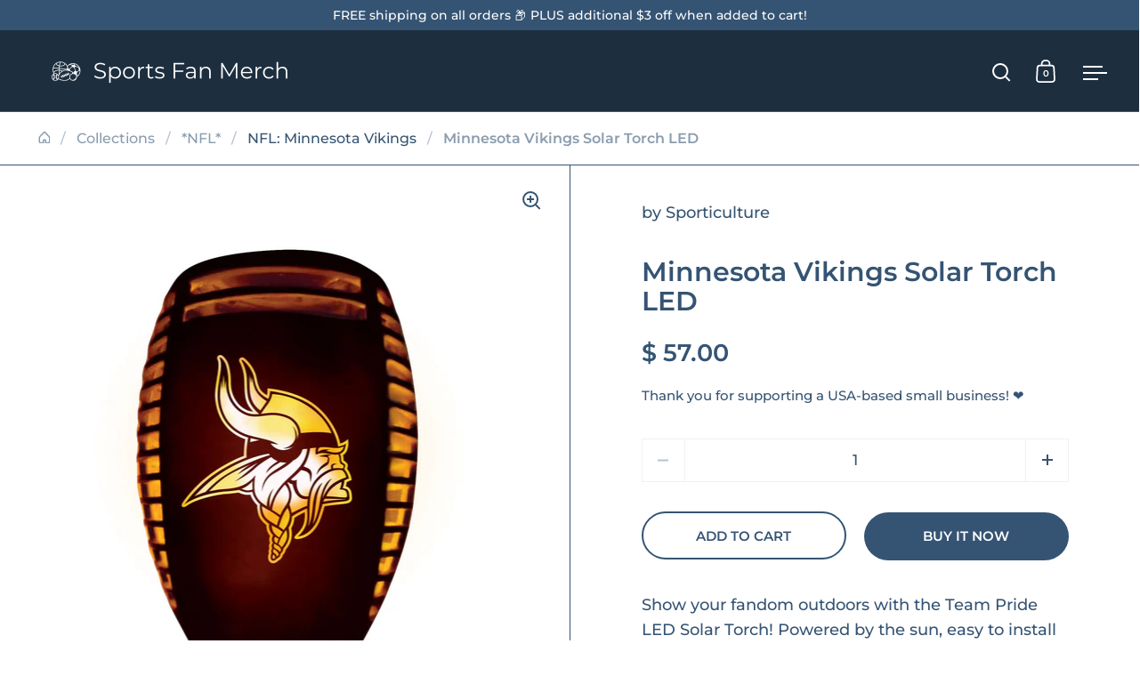

--- FILE ---
content_type: text/html; charset=utf-8
request_url: https://sportsfanmerch.com/collections/nfl/products/cd-1002805202
body_size: 41878
content:
<!doctype html><html class="no-js" lang="en" dir="ltr">
<head>
    

  <meta charset="utf-8">
  <meta name="viewport" content="width=device-width, initial-scale=1.0, height=device-height, minimum-scale=1.0">
  <meta http-equiv="X-UA-Compatible" content="IE=edge"><link rel="shortcut icon" href="//sportsfanmerch.com/cdn/shop/files/SportsFanMerch-favicon-bg-circle-48x48.png?crop=center&height=48&v=1724823017&width=48" type="image/png" /><title>Minnesota Vikings Solar Torch LED &ndash; Sports Fan Merch
</title><meta name="description" content="Show your fandom outdoors with the Team Pride LED Solar Torch! Powered by the sun, easy to install with no wiring required, these officially licensed torches are a perfect addition to any outdoor yard party or evening tailgate! No fire, no fuel and no mess! Stands approximatey 36 inches tall. (backorder) 1002805202/810">

<meta property="og:site_name" content="Sports Fan Merch">
<meta property="og:url" content="https://sportsfanmerch.com/products/cd-1002805202">
<meta property="og:title" content="Minnesota Vikings Solar Torch LED">
<meta property="og:type" content="product">
<meta property="og:description" content="Show your fandom outdoors with the Team Pride LED Solar Torch! Powered by the sun, easy to install with no wiring required, these officially licensed torches are a perfect addition to any outdoor yard party or evening tailgate! No fire, no fuel and no mess! Stands approximatey 36 inches tall. (backorder) 1002805202/810"><meta property="og:image" content="http://sportsfanmerch.com/cdn/shop/files/Minnesota-Vikings-LED-Solar-Torch-Closeup-1__99197.jpg?v=1723346903">
  <meta property="og:image:secure_url" content="https://sportsfanmerch.com/cdn/shop/files/Minnesota-Vikings-LED-Solar-Torch-Closeup-1__99197.jpg?v=1723346903">
  <meta property="og:image:width" content="1280">
  <meta property="og:image:height" content="1280"><meta property="og:price:amount" content="57.00">
  <meta property="og:price:currency" content="USD"><meta name="twitter:card" content="summary_large_image">
<meta name="twitter:title" content="Minnesota Vikings Solar Torch LED">
<meta name="twitter:description" content="Show your fandom outdoors with the Team Pride LED Solar Torch! Powered by the sun, easy to install with no wiring required, these officially licensed torches are a perfect addition to any outdoor yard party or evening tailgate! No fire, no fuel and no mess! Stands approximatey 36 inches tall. (backorder) 1002805202/810"><script type="application/ld+json">
  [
    {
      "@context": "https://schema.org",
      "@type": "WebSite",
      "name": "Sports Fan Merch",
      "url": "https:\/\/sportsfanmerch.com"
    },
    {
      "@context": "https://schema.org",
      "@type": "Organization",
      "name": "Sports Fan Merch",
      "url": "https:\/\/sportsfanmerch.com"
    }
  ]
</script>

<script type="application/ld+json">
{
  "@context": "http://schema.org",
  "@type": "BreadcrumbList",
  "itemListElement": [
    {
      "@type": "ListItem",
      "position": 1,
      "name": "Home",
      "item": "https://sportsfanmerch.com"
    },{
          "@type": "ListItem",
          "position": 2,
          "name": "*NFL*",
          "item": "https://sportsfanmerch.com/collections/nfl"
        },{
        "@type": "ListItem",
        "position": 3,
        "name": "Minnesota Vikings Solar Torch LED",
        "item": "https://sportsfanmerch.com/products/cd-1002805202"
      }]
}
</script><script type="application/ld+json">{"@context":"http:\/\/schema.org\/","@id":"\/products\/cd-1002805202#product","@type":"Product","brand":{"@type":"Brand","name":"Sporticulture"},"category":"Sports Fan Accessories","description":"Show your fandom outdoors with the Team Pride LED Solar Torch! Powered by the sun, easy to install with no wiring required, these officially licensed torches are a perfect addition to any outdoor yard party or evening tailgate! No fire, no fuel and no mess! Stands approximatey 36 inches tall. (backorder) 1002805202\/810028052024\/_c_","gtin":"810028052024","image":"https:\/\/sportsfanmerch.com\/cdn\/shop\/files\/Minnesota-Vikings-LED-Solar-Torch-Closeup-1__99197.jpg?v=1723346903\u0026width=1920","name":"Minnesota Vikings Solar Torch LED","offers":{"@id":"\/products\/cd-1002805202?variant=39826033147950#offer","@type":"Offer","availability":"http:\/\/schema.org\/InStock","price":"57.00","priceCurrency":"USD","url":"https:\/\/sportsfanmerch.com\/products\/cd-1002805202?variant=39826033147950"},"sku":"CD-1002805202","url":"https:\/\/sportsfanmerch.com\/products\/cd-1002805202"}</script><link rel="canonical" href="https://sportsfanmerch.com/products/cd-1002805202">

  <link rel="preconnect" href="https://cdn.shopify.com"><link rel="preconnect" href="https://fonts.shopifycdn.com" crossorigin><link href="//sportsfanmerch.com/cdn/shop/t/6/assets/theme.css?v=5319777557642310611724383808" as="style" rel="preload"><link href="//sportsfanmerch.com/cdn/shop/t/6/assets/section-header.css?v=107821480788610317671724383808" as="style" rel="preload"><link href="//sportsfanmerch.com/cdn/shop/t/6/assets/component-slider.css?v=8095672625576475451724383808" as="style" rel="preload"><link href="//sportsfanmerch.com/cdn/shop/t/6/assets/component-product-item.css?v=67732829052295125411724383807" as="style" rel="preload"><link href="//sportsfanmerch.com/cdn/shop/t/6/assets/section-main-product.css?v=178969911974351904171724383808" as="style" rel="preload"><link rel="preload" as="image" href="//sportsfanmerch.com/cdn/shop/files/Minnesota-Vikings-LED-Solar-Torch-Closeup-1__99197.jpg?v=1723346903&width=480" imagesrcset="//sportsfanmerch.com/cdn/shop/files/Minnesota-Vikings-LED-Solar-Torch-Closeup-1__99197.jpg?v=1723346903&width=240 240w,//sportsfanmerch.com/cdn/shop/files/Minnesota-Vikings-LED-Solar-Torch-Closeup-1__99197.jpg?v=1723346903&width=360 360w,//sportsfanmerch.com/cdn/shop/files/Minnesota-Vikings-LED-Solar-Torch-Closeup-1__99197.jpg?v=1723346903&width=420 420w,//sportsfanmerch.com/cdn/shop/files/Minnesota-Vikings-LED-Solar-Torch-Closeup-1__99197.jpg?v=1723346903&width=480 480w,//sportsfanmerch.com/cdn/shop/files/Minnesota-Vikings-LED-Solar-Torch-Closeup-1__99197.jpg?v=1723346903&width=640 640w,//sportsfanmerch.com/cdn/shop/files/Minnesota-Vikings-LED-Solar-Torch-Closeup-1__99197.jpg?v=1723346903&width=840 840w,//sportsfanmerch.com/cdn/shop/files/Minnesota-Vikings-LED-Solar-Torch-Closeup-1__99197.jpg?v=1723346903&width=1080 1080w,//sportsfanmerch.com/cdn/shop/files/Minnesota-Vikings-LED-Solar-Torch-Closeup-1__99197.jpg?v=1723346903&width=1280 1280w" imagesizes="(max-width: 1024px) and (orientation: portrait) 100vw, (max-width: 768px) 100vw, 50vw"><link rel="preload" href="//sportsfanmerch.com/cdn/fonts/montserrat/montserrat_n6.1326b3e84230700ef15b3a29fb520639977513e0.woff2" as="font" type="font/woff2" crossorigin><link rel="preload" href="//sportsfanmerch.com/cdn/fonts/montserrat/montserrat_n5.07ef3781d9c78c8b93c98419da7ad4fbeebb6635.woff2" as="font" type="font/woff2" crossorigin><style>



@font-face {
  font-family: Montserrat;
  font-weight: 600;
  font-style: normal;
  font-display: swap;
  src: url("//sportsfanmerch.com/cdn/fonts/montserrat/montserrat_n6.1326b3e84230700ef15b3a29fb520639977513e0.woff2") format("woff2"),
       url("//sportsfanmerch.com/cdn/fonts/montserrat/montserrat_n6.652f051080eb14192330daceed8cd53dfdc5ead9.woff") format("woff");
}
@font-face {
  font-family: Montserrat;
  font-weight: 500;
  font-style: normal;
  font-display: swap;
  src: url("//sportsfanmerch.com/cdn/fonts/montserrat/montserrat_n5.07ef3781d9c78c8b93c98419da7ad4fbeebb6635.woff2") format("woff2"),
       url("//sportsfanmerch.com/cdn/fonts/montserrat/montserrat_n5.adf9b4bd8b0e4f55a0b203cdd84512667e0d5e4d.woff") format("woff");
}
@font-face {
  font-family: Montserrat;
  font-weight: 600;
  font-style: normal;
  font-display: swap;
  src: url("//sportsfanmerch.com/cdn/fonts/montserrat/montserrat_n6.1326b3e84230700ef15b3a29fb520639977513e0.woff2") format("woff2"),
       url("//sportsfanmerch.com/cdn/fonts/montserrat/montserrat_n6.652f051080eb14192330daceed8cd53dfdc5ead9.woff") format("woff");
}
@font-face {
  font-family: Montserrat;
  font-weight: 500;
  font-style: italic;
  font-display: swap;
  src: url("//sportsfanmerch.com/cdn/fonts/montserrat/montserrat_i5.d3a783eb0cc26f2fda1e99d1dfec3ebaea1dc164.woff2") format("woff2"),
       url("//sportsfanmerch.com/cdn/fonts/montserrat/montserrat_i5.76d414ea3d56bb79ef992a9c62dce2e9063bc062.woff") format("woff");
}
</style>
<style>

  :root {

    /* Main color scheme */

    --main-text: #355473;
    --main-text-hover: rgba(53, 84, 115, 0.82);
    --main-text-foreground: #fff;
    
    --main-background: #ffffff;
    --main-background-secondary: rgba(53, 84, 115, 0.18);
    --main-background-third: rgba(53, 84, 115, 0.03);
    --main-borders: rgba(53, 84, 115, 0.08);
    --grid-borders: #355473;

    /* Header & sidebars color scheme */
    
    --header-text: #ffffff;
    --header-text-foreground: #000;
    
    --header-background: #1d2e3f;
    --header-background-secondary: rgba(255, 255, 255, 0.18);
    --header-borders: rgba(255, 255, 255, 0.08);
    --header-grid-borders: rgba(255, 255, 255, 0.2);--cart-image-border: 1px solid #f1f1f1;/* Footer color scheme */

    --footer-text: ;
    --footer-text-foreground: #fff;
    
    --footer-background: ;
    --footer-background-secondary: ;
    --footer-borders: ;

    --grid-image-padding: 0%;
    --grid-image-background: rgba(0,0,0,0);

    /* Buttons radius */

    --buttons-radius: 30px;

    /* Font variables */

    --font-stack-headings: Montserrat, sans-serif;
    --font-weight-headings: 600;
    --font-style-headings: normal;

    --font-stack-body: Montserrat, sans-serif;
    --font-weight-body: 500;--font-weight-body-bold: 600;--font-style-body: normal;

    --base-headings-size: 50;
    --base-headings-line: 1.1;
    --base-body-size: 18;
    --base-body-line: 1.6;

  }

  select, .regular-select-cover, .facets__disclosure:after {
    background-image: url("data:image/svg+xml,%0A%3Csvg width='14' height='9' viewBox='0 0 14 9' fill='none' xmlns='http://www.w3.org/2000/svg'%3E%3Cpath d='M8.42815 7.47604L7.01394 8.89025L0.528658 2.40497L1.94287 0.990753L8.42815 7.47604Z' fill='rgb(53, 84, 115)'/%3E%3Cpath d='M6.98591 8.89025L5.5717 7.47604L12.057 0.990755L13.4712 2.40497L6.98591 8.89025Z' fill='rgb(53, 84, 115)'/%3E%3C/svg%3E%0A");
  }</style><link href="//sportsfanmerch.com/cdn/shop/t/6/assets/theme.css?v=5319777557642310611724383808" rel="stylesheet" type="text/css" media="all" />
  <link rel="stylesheet" href="//sportsfanmerch.com/cdn/shop/t/6/assets/_custom.css?v=94385865770073310451725724684" media="print" onload="this.media='all'" />

  <script>window.performance && window.performance.mark && window.performance.mark('shopify.content_for_header.start');</script><meta name="google-site-verification" content="rtsn8K8H9MGdPh0C7RGEDo1CICNUC4dgPAhBE4NJ0E4">
<meta id="shopify-digital-wallet" name="shopify-digital-wallet" content="/11137022/digital_wallets/dialog">
<link rel="alternate" hreflang="x-default" href="https://sportsfanmerch.com/products/cd-1002805202">
<link rel="alternate" hreflang="en" href="https://sportsfanmerch.com/products/cd-1002805202">
<link rel="alternate" hreflang="zh-Hans" href="https://sportsfanmerch.com/zh/products/cd-1002805202">
<link rel="alternate" hreflang="es" href="https://sportsfanmerch.com/es/products/cd-1002805202">
<link rel="alternate" hreflang="zh-Hans-AC" href="https://sportsfanmerch.com/zh/products/cd-1002805202">
<link rel="alternate" hreflang="zh-Hans-AD" href="https://sportsfanmerch.com/zh/products/cd-1002805202">
<link rel="alternate" hreflang="zh-Hans-AE" href="https://sportsfanmerch.com/zh/products/cd-1002805202">
<link rel="alternate" hreflang="zh-Hans-AF" href="https://sportsfanmerch.com/zh/products/cd-1002805202">
<link rel="alternate" hreflang="zh-Hans-AG" href="https://sportsfanmerch.com/zh/products/cd-1002805202">
<link rel="alternate" hreflang="zh-Hans-AI" href="https://sportsfanmerch.com/zh/products/cd-1002805202">
<link rel="alternate" hreflang="zh-Hans-AL" href="https://sportsfanmerch.com/zh/products/cd-1002805202">
<link rel="alternate" hreflang="zh-Hans-AM" href="https://sportsfanmerch.com/zh/products/cd-1002805202">
<link rel="alternate" hreflang="zh-Hans-AO" href="https://sportsfanmerch.com/zh/products/cd-1002805202">
<link rel="alternate" hreflang="zh-Hans-AR" href="https://sportsfanmerch.com/zh/products/cd-1002805202">
<link rel="alternate" hreflang="zh-Hans-AT" href="https://sportsfanmerch.com/zh/products/cd-1002805202">
<link rel="alternate" hreflang="zh-Hans-AU" href="https://sportsfanmerch.com/zh/products/cd-1002805202">
<link rel="alternate" hreflang="zh-Hans-AW" href="https://sportsfanmerch.com/zh/products/cd-1002805202">
<link rel="alternate" hreflang="zh-Hans-AX" href="https://sportsfanmerch.com/zh/products/cd-1002805202">
<link rel="alternate" hreflang="zh-Hans-AZ" href="https://sportsfanmerch.com/zh/products/cd-1002805202">
<link rel="alternate" hreflang="zh-Hans-BA" href="https://sportsfanmerch.com/zh/products/cd-1002805202">
<link rel="alternate" hreflang="zh-Hans-BB" href="https://sportsfanmerch.com/zh/products/cd-1002805202">
<link rel="alternate" hreflang="zh-Hans-BD" href="https://sportsfanmerch.com/zh/products/cd-1002805202">
<link rel="alternate" hreflang="zh-Hans-BE" href="https://sportsfanmerch.com/zh/products/cd-1002805202">
<link rel="alternate" hreflang="zh-Hans-BF" href="https://sportsfanmerch.com/zh/products/cd-1002805202">
<link rel="alternate" hreflang="zh-Hans-BG" href="https://sportsfanmerch.com/zh/products/cd-1002805202">
<link rel="alternate" hreflang="zh-Hans-BH" href="https://sportsfanmerch.com/zh/products/cd-1002805202">
<link rel="alternate" hreflang="zh-Hans-BI" href="https://sportsfanmerch.com/zh/products/cd-1002805202">
<link rel="alternate" hreflang="zh-Hans-BJ" href="https://sportsfanmerch.com/zh/products/cd-1002805202">
<link rel="alternate" hreflang="zh-Hans-BL" href="https://sportsfanmerch.com/zh/products/cd-1002805202">
<link rel="alternate" hreflang="zh-Hans-BM" href="https://sportsfanmerch.com/zh/products/cd-1002805202">
<link rel="alternate" hreflang="zh-Hans-BN" href="https://sportsfanmerch.com/zh/products/cd-1002805202">
<link rel="alternate" hreflang="zh-Hans-BO" href="https://sportsfanmerch.com/zh/products/cd-1002805202">
<link rel="alternate" hreflang="zh-Hans-BQ" href="https://sportsfanmerch.com/zh/products/cd-1002805202">
<link rel="alternate" hreflang="zh-Hans-BR" href="https://sportsfanmerch.com/zh/products/cd-1002805202">
<link rel="alternate" hreflang="zh-Hans-BS" href="https://sportsfanmerch.com/zh/products/cd-1002805202">
<link rel="alternate" hreflang="zh-Hans-BT" href="https://sportsfanmerch.com/zh/products/cd-1002805202">
<link rel="alternate" hreflang="zh-Hans-BW" href="https://sportsfanmerch.com/zh/products/cd-1002805202">
<link rel="alternate" hreflang="zh-Hans-BY" href="https://sportsfanmerch.com/zh/products/cd-1002805202">
<link rel="alternate" hreflang="zh-Hans-BZ" href="https://sportsfanmerch.com/zh/products/cd-1002805202">
<link rel="alternate" hreflang="zh-Hans-CA" href="https://sportsfanmerch.com/zh/products/cd-1002805202">
<link rel="alternate" hreflang="zh-Hans-CC" href="https://sportsfanmerch.com/zh/products/cd-1002805202">
<link rel="alternate" hreflang="zh-Hans-CD" href="https://sportsfanmerch.com/zh/products/cd-1002805202">
<link rel="alternate" hreflang="zh-Hans-CF" href="https://sportsfanmerch.com/zh/products/cd-1002805202">
<link rel="alternate" hreflang="zh-Hans-CG" href="https://sportsfanmerch.com/zh/products/cd-1002805202">
<link rel="alternate" hreflang="zh-Hans-CH" href="https://sportsfanmerch.com/zh/products/cd-1002805202">
<link rel="alternate" hreflang="zh-Hans-CI" href="https://sportsfanmerch.com/zh/products/cd-1002805202">
<link rel="alternate" hreflang="zh-Hans-CK" href="https://sportsfanmerch.com/zh/products/cd-1002805202">
<link rel="alternate" hreflang="zh-Hans-CL" href="https://sportsfanmerch.com/zh/products/cd-1002805202">
<link rel="alternate" hreflang="zh-Hans-CM" href="https://sportsfanmerch.com/zh/products/cd-1002805202">
<link rel="alternate" hreflang="zh-Hans-CN" href="https://sportsfanmerch.com/zh/products/cd-1002805202">
<link rel="alternate" hreflang="zh-Hans-CO" href="https://sportsfanmerch.com/zh/products/cd-1002805202">
<link rel="alternate" hreflang="zh-Hans-CR" href="https://sportsfanmerch.com/zh/products/cd-1002805202">
<link rel="alternate" hreflang="zh-Hans-CV" href="https://sportsfanmerch.com/zh/products/cd-1002805202">
<link rel="alternate" hreflang="zh-Hans-CW" href="https://sportsfanmerch.com/zh/products/cd-1002805202">
<link rel="alternate" hreflang="zh-Hans-CX" href="https://sportsfanmerch.com/zh/products/cd-1002805202">
<link rel="alternate" hreflang="zh-Hans-CY" href="https://sportsfanmerch.com/zh/products/cd-1002805202">
<link rel="alternate" hreflang="zh-Hans-CZ" href="https://sportsfanmerch.com/zh/products/cd-1002805202">
<link rel="alternate" hreflang="zh-Hans-DE" href="https://sportsfanmerch.com/zh/products/cd-1002805202">
<link rel="alternate" hreflang="zh-Hans-DJ" href="https://sportsfanmerch.com/zh/products/cd-1002805202">
<link rel="alternate" hreflang="zh-Hans-DK" href="https://sportsfanmerch.com/zh/products/cd-1002805202">
<link rel="alternate" hreflang="zh-Hans-DM" href="https://sportsfanmerch.com/zh/products/cd-1002805202">
<link rel="alternate" hreflang="zh-Hans-DO" href="https://sportsfanmerch.com/zh/products/cd-1002805202">
<link rel="alternate" hreflang="zh-Hans-DZ" href="https://sportsfanmerch.com/zh/products/cd-1002805202">
<link rel="alternate" hreflang="zh-Hans-EC" href="https://sportsfanmerch.com/zh/products/cd-1002805202">
<link rel="alternate" hreflang="zh-Hans-EE" href="https://sportsfanmerch.com/zh/products/cd-1002805202">
<link rel="alternate" hreflang="zh-Hans-EG" href="https://sportsfanmerch.com/zh/products/cd-1002805202">
<link rel="alternate" hreflang="zh-Hans-EH" href="https://sportsfanmerch.com/zh/products/cd-1002805202">
<link rel="alternate" hreflang="zh-Hans-ER" href="https://sportsfanmerch.com/zh/products/cd-1002805202">
<link rel="alternate" hreflang="zh-Hans-ES" href="https://sportsfanmerch.com/zh/products/cd-1002805202">
<link rel="alternate" hreflang="zh-Hans-ET" href="https://sportsfanmerch.com/zh/products/cd-1002805202">
<link rel="alternate" hreflang="zh-Hans-FI" href="https://sportsfanmerch.com/zh/products/cd-1002805202">
<link rel="alternate" hreflang="zh-Hans-FJ" href="https://sportsfanmerch.com/zh/products/cd-1002805202">
<link rel="alternate" hreflang="zh-Hans-FK" href="https://sportsfanmerch.com/zh/products/cd-1002805202">
<link rel="alternate" hreflang="zh-Hans-FO" href="https://sportsfanmerch.com/zh/products/cd-1002805202">
<link rel="alternate" hreflang="zh-Hans-FR" href="https://sportsfanmerch.com/zh/products/cd-1002805202">
<link rel="alternate" hreflang="zh-Hans-GA" href="https://sportsfanmerch.com/zh/products/cd-1002805202">
<link rel="alternate" hreflang="zh-Hans-GB" href="https://sportsfanmerch.com/zh/products/cd-1002805202">
<link rel="alternate" hreflang="zh-Hans-GD" href="https://sportsfanmerch.com/zh/products/cd-1002805202">
<link rel="alternate" hreflang="zh-Hans-GE" href="https://sportsfanmerch.com/zh/products/cd-1002805202">
<link rel="alternate" hreflang="zh-Hans-GF" href="https://sportsfanmerch.com/zh/products/cd-1002805202">
<link rel="alternate" hreflang="zh-Hans-GG" href="https://sportsfanmerch.com/zh/products/cd-1002805202">
<link rel="alternate" hreflang="zh-Hans-GH" href="https://sportsfanmerch.com/zh/products/cd-1002805202">
<link rel="alternate" hreflang="zh-Hans-GI" href="https://sportsfanmerch.com/zh/products/cd-1002805202">
<link rel="alternate" hreflang="zh-Hans-GL" href="https://sportsfanmerch.com/zh/products/cd-1002805202">
<link rel="alternate" hreflang="zh-Hans-GM" href="https://sportsfanmerch.com/zh/products/cd-1002805202">
<link rel="alternate" hreflang="zh-Hans-GN" href="https://sportsfanmerch.com/zh/products/cd-1002805202">
<link rel="alternate" hreflang="zh-Hans-GP" href="https://sportsfanmerch.com/zh/products/cd-1002805202">
<link rel="alternate" hreflang="zh-Hans-GQ" href="https://sportsfanmerch.com/zh/products/cd-1002805202">
<link rel="alternate" hreflang="zh-Hans-GR" href="https://sportsfanmerch.com/zh/products/cd-1002805202">
<link rel="alternate" hreflang="zh-Hans-GS" href="https://sportsfanmerch.com/zh/products/cd-1002805202">
<link rel="alternate" hreflang="zh-Hans-GT" href="https://sportsfanmerch.com/zh/products/cd-1002805202">
<link rel="alternate" hreflang="zh-Hans-GW" href="https://sportsfanmerch.com/zh/products/cd-1002805202">
<link rel="alternate" hreflang="zh-Hans-GY" href="https://sportsfanmerch.com/zh/products/cd-1002805202">
<link rel="alternate" hreflang="zh-Hans-HK" href="https://sportsfanmerch.com/zh/products/cd-1002805202">
<link rel="alternate" hreflang="zh-Hans-HN" href="https://sportsfanmerch.com/zh/products/cd-1002805202">
<link rel="alternate" hreflang="zh-Hans-HR" href="https://sportsfanmerch.com/zh/products/cd-1002805202">
<link rel="alternate" hreflang="zh-Hans-HT" href="https://sportsfanmerch.com/zh/products/cd-1002805202">
<link rel="alternate" hreflang="zh-Hans-HU" href="https://sportsfanmerch.com/zh/products/cd-1002805202">
<link rel="alternate" hreflang="zh-Hans-ID" href="https://sportsfanmerch.com/zh/products/cd-1002805202">
<link rel="alternate" hreflang="zh-Hans-IE" href="https://sportsfanmerch.com/zh/products/cd-1002805202">
<link rel="alternate" hreflang="zh-Hans-IL" href="https://sportsfanmerch.com/zh/products/cd-1002805202">
<link rel="alternate" hreflang="zh-Hans-IM" href="https://sportsfanmerch.com/zh/products/cd-1002805202">
<link rel="alternate" hreflang="zh-Hans-IN" href="https://sportsfanmerch.com/zh/products/cd-1002805202">
<link rel="alternate" hreflang="zh-Hans-IO" href="https://sportsfanmerch.com/zh/products/cd-1002805202">
<link rel="alternate" hreflang="zh-Hans-IQ" href="https://sportsfanmerch.com/zh/products/cd-1002805202">
<link rel="alternate" hreflang="zh-Hans-IS" href="https://sportsfanmerch.com/zh/products/cd-1002805202">
<link rel="alternate" hreflang="zh-Hans-IT" href="https://sportsfanmerch.com/zh/products/cd-1002805202">
<link rel="alternate" hreflang="zh-Hans-JE" href="https://sportsfanmerch.com/zh/products/cd-1002805202">
<link rel="alternate" hreflang="zh-Hans-JM" href="https://sportsfanmerch.com/zh/products/cd-1002805202">
<link rel="alternate" hreflang="zh-Hans-JO" href="https://sportsfanmerch.com/zh/products/cd-1002805202">
<link rel="alternate" hreflang="zh-Hans-JP" href="https://sportsfanmerch.com/zh/products/cd-1002805202">
<link rel="alternate" hreflang="zh-Hans-KE" href="https://sportsfanmerch.com/zh/products/cd-1002805202">
<link rel="alternate" hreflang="zh-Hans-KG" href="https://sportsfanmerch.com/zh/products/cd-1002805202">
<link rel="alternate" hreflang="zh-Hans-KH" href="https://sportsfanmerch.com/zh/products/cd-1002805202">
<link rel="alternate" hreflang="zh-Hans-KI" href="https://sportsfanmerch.com/zh/products/cd-1002805202">
<link rel="alternate" hreflang="zh-Hans-KM" href="https://sportsfanmerch.com/zh/products/cd-1002805202">
<link rel="alternate" hreflang="zh-Hans-KN" href="https://sportsfanmerch.com/zh/products/cd-1002805202">
<link rel="alternate" hreflang="zh-Hans-KW" href="https://sportsfanmerch.com/zh/products/cd-1002805202">
<link rel="alternate" hreflang="zh-Hans-KY" href="https://sportsfanmerch.com/zh/products/cd-1002805202">
<link rel="alternate" hreflang="zh-Hans-KZ" href="https://sportsfanmerch.com/zh/products/cd-1002805202">
<link rel="alternate" hreflang="zh-Hans-LA" href="https://sportsfanmerch.com/zh/products/cd-1002805202">
<link rel="alternate" hreflang="zh-Hans-LB" href="https://sportsfanmerch.com/zh/products/cd-1002805202">
<link rel="alternate" hreflang="zh-Hans-LC" href="https://sportsfanmerch.com/zh/products/cd-1002805202">
<link rel="alternate" hreflang="zh-Hans-LI" href="https://sportsfanmerch.com/zh/products/cd-1002805202">
<link rel="alternate" hreflang="zh-Hans-LK" href="https://sportsfanmerch.com/zh/products/cd-1002805202">
<link rel="alternate" hreflang="zh-Hans-LR" href="https://sportsfanmerch.com/zh/products/cd-1002805202">
<link rel="alternate" hreflang="zh-Hans-LS" href="https://sportsfanmerch.com/zh/products/cd-1002805202">
<link rel="alternate" hreflang="zh-Hans-LT" href="https://sportsfanmerch.com/zh/products/cd-1002805202">
<link rel="alternate" hreflang="zh-Hans-LU" href="https://sportsfanmerch.com/zh/products/cd-1002805202">
<link rel="alternate" hreflang="zh-Hans-LV" href="https://sportsfanmerch.com/zh/products/cd-1002805202">
<link rel="alternate" hreflang="zh-Hans-LY" href="https://sportsfanmerch.com/zh/products/cd-1002805202">
<link rel="alternate" hreflang="zh-Hans-MA" href="https://sportsfanmerch.com/zh/products/cd-1002805202">
<link rel="alternate" hreflang="zh-Hans-MC" href="https://sportsfanmerch.com/zh/products/cd-1002805202">
<link rel="alternate" hreflang="zh-Hans-MD" href="https://sportsfanmerch.com/zh/products/cd-1002805202">
<link rel="alternate" hreflang="zh-Hans-ME" href="https://sportsfanmerch.com/zh/products/cd-1002805202">
<link rel="alternate" hreflang="zh-Hans-MF" href="https://sportsfanmerch.com/zh/products/cd-1002805202">
<link rel="alternate" hreflang="zh-Hans-MG" href="https://sportsfanmerch.com/zh/products/cd-1002805202">
<link rel="alternate" hreflang="zh-Hans-MK" href="https://sportsfanmerch.com/zh/products/cd-1002805202">
<link rel="alternate" hreflang="zh-Hans-ML" href="https://sportsfanmerch.com/zh/products/cd-1002805202">
<link rel="alternate" hreflang="zh-Hans-MM" href="https://sportsfanmerch.com/zh/products/cd-1002805202">
<link rel="alternate" hreflang="zh-Hans-MN" href="https://sportsfanmerch.com/zh/products/cd-1002805202">
<link rel="alternate" hreflang="zh-Hans-MO" href="https://sportsfanmerch.com/zh/products/cd-1002805202">
<link rel="alternate" hreflang="zh-Hans-MQ" href="https://sportsfanmerch.com/zh/products/cd-1002805202">
<link rel="alternate" hreflang="zh-Hans-MR" href="https://sportsfanmerch.com/zh/products/cd-1002805202">
<link rel="alternate" hreflang="zh-Hans-MS" href="https://sportsfanmerch.com/zh/products/cd-1002805202">
<link rel="alternate" hreflang="zh-Hans-MT" href="https://sportsfanmerch.com/zh/products/cd-1002805202">
<link rel="alternate" hreflang="zh-Hans-MU" href="https://sportsfanmerch.com/zh/products/cd-1002805202">
<link rel="alternate" hreflang="zh-Hans-MV" href="https://sportsfanmerch.com/zh/products/cd-1002805202">
<link rel="alternate" hreflang="zh-Hans-MW" href="https://sportsfanmerch.com/zh/products/cd-1002805202">
<link rel="alternate" hreflang="zh-Hans-MX" href="https://sportsfanmerch.com/zh/products/cd-1002805202">
<link rel="alternate" hreflang="zh-Hans-MY" href="https://sportsfanmerch.com/zh/products/cd-1002805202">
<link rel="alternate" hreflang="zh-Hans-MZ" href="https://sportsfanmerch.com/zh/products/cd-1002805202">
<link rel="alternate" hreflang="zh-Hans-NA" href="https://sportsfanmerch.com/zh/products/cd-1002805202">
<link rel="alternate" hreflang="zh-Hans-NC" href="https://sportsfanmerch.com/zh/products/cd-1002805202">
<link rel="alternate" hreflang="zh-Hans-NE" href="https://sportsfanmerch.com/zh/products/cd-1002805202">
<link rel="alternate" hreflang="zh-Hans-NF" href="https://sportsfanmerch.com/zh/products/cd-1002805202">
<link rel="alternate" hreflang="zh-Hans-NG" href="https://sportsfanmerch.com/zh/products/cd-1002805202">
<link rel="alternate" hreflang="zh-Hans-NI" href="https://sportsfanmerch.com/zh/products/cd-1002805202">
<link rel="alternate" hreflang="zh-Hans-NL" href="https://sportsfanmerch.com/zh/products/cd-1002805202">
<link rel="alternate" hreflang="zh-Hans-NO" href="https://sportsfanmerch.com/zh/products/cd-1002805202">
<link rel="alternate" hreflang="zh-Hans-NP" href="https://sportsfanmerch.com/zh/products/cd-1002805202">
<link rel="alternate" hreflang="zh-Hans-NR" href="https://sportsfanmerch.com/zh/products/cd-1002805202">
<link rel="alternate" hreflang="zh-Hans-NU" href="https://sportsfanmerch.com/zh/products/cd-1002805202">
<link rel="alternate" hreflang="zh-Hans-NZ" href="https://sportsfanmerch.com/zh/products/cd-1002805202">
<link rel="alternate" hreflang="zh-Hans-OM" href="https://sportsfanmerch.com/zh/products/cd-1002805202">
<link rel="alternate" hreflang="zh-Hans-PA" href="https://sportsfanmerch.com/zh/products/cd-1002805202">
<link rel="alternate" hreflang="zh-Hans-PE" href="https://sportsfanmerch.com/zh/products/cd-1002805202">
<link rel="alternate" hreflang="zh-Hans-PF" href="https://sportsfanmerch.com/zh/products/cd-1002805202">
<link rel="alternate" hreflang="zh-Hans-PG" href="https://sportsfanmerch.com/zh/products/cd-1002805202">
<link rel="alternate" hreflang="zh-Hans-PH" href="https://sportsfanmerch.com/zh/products/cd-1002805202">
<link rel="alternate" hreflang="zh-Hans-PK" href="https://sportsfanmerch.com/zh/products/cd-1002805202">
<link rel="alternate" hreflang="zh-Hans-PL" href="https://sportsfanmerch.com/zh/products/cd-1002805202">
<link rel="alternate" hreflang="zh-Hans-PM" href="https://sportsfanmerch.com/zh/products/cd-1002805202">
<link rel="alternate" hreflang="zh-Hans-PN" href="https://sportsfanmerch.com/zh/products/cd-1002805202">
<link rel="alternate" hreflang="zh-Hans-PS" href="https://sportsfanmerch.com/zh/products/cd-1002805202">
<link rel="alternate" hreflang="zh-Hans-PT" href="https://sportsfanmerch.com/zh/products/cd-1002805202">
<link rel="alternate" hreflang="zh-Hans-PY" href="https://sportsfanmerch.com/zh/products/cd-1002805202">
<link rel="alternate" hreflang="zh-Hans-QA" href="https://sportsfanmerch.com/zh/products/cd-1002805202">
<link rel="alternate" hreflang="zh-Hans-RE" href="https://sportsfanmerch.com/zh/products/cd-1002805202">
<link rel="alternate" hreflang="zh-Hans-RO" href="https://sportsfanmerch.com/zh/products/cd-1002805202">
<link rel="alternate" hreflang="zh-Hans-RS" href="https://sportsfanmerch.com/zh/products/cd-1002805202">
<link rel="alternate" hreflang="zh-Hans-RU" href="https://sportsfanmerch.com/zh/products/cd-1002805202">
<link rel="alternate" hreflang="zh-Hans-RW" href="https://sportsfanmerch.com/zh/products/cd-1002805202">
<link rel="alternate" hreflang="zh-Hans-SA" href="https://sportsfanmerch.com/zh/products/cd-1002805202">
<link rel="alternate" hreflang="zh-Hans-SB" href="https://sportsfanmerch.com/zh/products/cd-1002805202">
<link rel="alternate" hreflang="zh-Hans-SC" href="https://sportsfanmerch.com/zh/products/cd-1002805202">
<link rel="alternate" hreflang="zh-Hans-SD" href="https://sportsfanmerch.com/zh/products/cd-1002805202">
<link rel="alternate" hreflang="zh-Hans-SE" href="https://sportsfanmerch.com/zh/products/cd-1002805202">
<link rel="alternate" hreflang="zh-Hans-SG" href="https://sportsfanmerch.com/zh/products/cd-1002805202">
<link rel="alternate" hreflang="zh-Hans-SH" href="https://sportsfanmerch.com/zh/products/cd-1002805202">
<link rel="alternate" hreflang="zh-Hans-SI" href="https://sportsfanmerch.com/zh/products/cd-1002805202">
<link rel="alternate" hreflang="zh-Hans-SJ" href="https://sportsfanmerch.com/zh/products/cd-1002805202">
<link rel="alternate" hreflang="zh-Hans-SK" href="https://sportsfanmerch.com/zh/products/cd-1002805202">
<link rel="alternate" hreflang="zh-Hans-SL" href="https://sportsfanmerch.com/zh/products/cd-1002805202">
<link rel="alternate" hreflang="zh-Hans-SM" href="https://sportsfanmerch.com/zh/products/cd-1002805202">
<link rel="alternate" hreflang="zh-Hans-SN" href="https://sportsfanmerch.com/zh/products/cd-1002805202">
<link rel="alternate" hreflang="zh-Hans-SO" href="https://sportsfanmerch.com/zh/products/cd-1002805202">
<link rel="alternate" hreflang="zh-Hans-SR" href="https://sportsfanmerch.com/zh/products/cd-1002805202">
<link rel="alternate" hreflang="zh-Hans-SS" href="https://sportsfanmerch.com/zh/products/cd-1002805202">
<link rel="alternate" hreflang="zh-Hans-ST" href="https://sportsfanmerch.com/zh/products/cd-1002805202">
<link rel="alternate" hreflang="zh-Hans-SV" href="https://sportsfanmerch.com/zh/products/cd-1002805202">
<link rel="alternate" hreflang="zh-Hans-SX" href="https://sportsfanmerch.com/zh/products/cd-1002805202">
<link rel="alternate" hreflang="zh-Hans-SZ" href="https://sportsfanmerch.com/zh/products/cd-1002805202">
<link rel="alternate" hreflang="zh-Hans-TA" href="https://sportsfanmerch.com/zh/products/cd-1002805202">
<link rel="alternate" hreflang="zh-Hans-TC" href="https://sportsfanmerch.com/zh/products/cd-1002805202">
<link rel="alternate" hreflang="zh-Hans-TD" href="https://sportsfanmerch.com/zh/products/cd-1002805202">
<link rel="alternate" hreflang="zh-Hans-TF" href="https://sportsfanmerch.com/zh/products/cd-1002805202">
<link rel="alternate" hreflang="zh-Hans-TG" href="https://sportsfanmerch.com/zh/products/cd-1002805202">
<link rel="alternate" hreflang="zh-Hans-TH" href="https://sportsfanmerch.com/zh/products/cd-1002805202">
<link rel="alternate" hreflang="zh-Hans-TJ" href="https://sportsfanmerch.com/zh/products/cd-1002805202">
<link rel="alternate" hreflang="zh-Hans-TK" href="https://sportsfanmerch.com/zh/products/cd-1002805202">
<link rel="alternate" hreflang="zh-Hans-TL" href="https://sportsfanmerch.com/zh/products/cd-1002805202">
<link rel="alternate" hreflang="zh-Hans-TM" href="https://sportsfanmerch.com/zh/products/cd-1002805202">
<link rel="alternate" hreflang="zh-Hans-TN" href="https://sportsfanmerch.com/zh/products/cd-1002805202">
<link rel="alternate" hreflang="zh-Hans-TO" href="https://sportsfanmerch.com/zh/products/cd-1002805202">
<link rel="alternate" hreflang="zh-Hans-TR" href="https://sportsfanmerch.com/zh/products/cd-1002805202">
<link rel="alternate" hreflang="zh-Hans-TT" href="https://sportsfanmerch.com/zh/products/cd-1002805202">
<link rel="alternate" hreflang="zh-Hans-TV" href="https://sportsfanmerch.com/zh/products/cd-1002805202">
<link rel="alternate" hreflang="zh-Hans-TW" href="https://sportsfanmerch.com/zh/products/cd-1002805202">
<link rel="alternate" hreflang="zh-Hans-TZ" href="https://sportsfanmerch.com/zh/products/cd-1002805202">
<link rel="alternate" hreflang="zh-Hans-UA" href="https://sportsfanmerch.com/zh/products/cd-1002805202">
<link rel="alternate" hreflang="zh-Hans-UG" href="https://sportsfanmerch.com/zh/products/cd-1002805202">
<link rel="alternate" hreflang="zh-Hans-UM" href="https://sportsfanmerch.com/zh/products/cd-1002805202">
<link rel="alternate" hreflang="zh-Hans-US" href="https://sportsfanmerch.com/zh/products/cd-1002805202">
<link rel="alternate" hreflang="zh-Hans-UY" href="https://sportsfanmerch.com/zh/products/cd-1002805202">
<link rel="alternate" hreflang="zh-Hans-UZ" href="https://sportsfanmerch.com/zh/products/cd-1002805202">
<link rel="alternate" hreflang="zh-Hans-VA" href="https://sportsfanmerch.com/zh/products/cd-1002805202">
<link rel="alternate" hreflang="zh-Hans-VC" href="https://sportsfanmerch.com/zh/products/cd-1002805202">
<link rel="alternate" hreflang="zh-Hans-VE" href="https://sportsfanmerch.com/zh/products/cd-1002805202">
<link rel="alternate" hreflang="zh-Hans-VG" href="https://sportsfanmerch.com/zh/products/cd-1002805202">
<link rel="alternate" hreflang="zh-Hans-VN" href="https://sportsfanmerch.com/zh/products/cd-1002805202">
<link rel="alternate" hreflang="zh-Hans-VU" href="https://sportsfanmerch.com/zh/products/cd-1002805202">
<link rel="alternate" hreflang="zh-Hans-WF" href="https://sportsfanmerch.com/zh/products/cd-1002805202">
<link rel="alternate" hreflang="zh-Hans-WS" href="https://sportsfanmerch.com/zh/products/cd-1002805202">
<link rel="alternate" hreflang="zh-Hans-XK" href="https://sportsfanmerch.com/zh/products/cd-1002805202">
<link rel="alternate" hreflang="zh-Hans-YE" href="https://sportsfanmerch.com/zh/products/cd-1002805202">
<link rel="alternate" hreflang="zh-Hans-YT" href="https://sportsfanmerch.com/zh/products/cd-1002805202">
<link rel="alternate" hreflang="zh-Hans-ZA" href="https://sportsfanmerch.com/zh/products/cd-1002805202">
<link rel="alternate" hreflang="zh-Hans-ZM" href="https://sportsfanmerch.com/zh/products/cd-1002805202">
<link rel="alternate" hreflang="zh-Hans-ZW" href="https://sportsfanmerch.com/zh/products/cd-1002805202">
<link rel="alternate" type="application/json+oembed" href="https://sportsfanmerch.com/products/cd-1002805202.oembed">
<script async="async" src="/checkouts/internal/preloads.js?locale=en-US"></script>
<script id="shopify-features" type="application/json">{"accessToken":"83a11f3079ffe0ada9ab24c4b86aaa69","betas":["rich-media-storefront-analytics"],"domain":"sportsfanmerch.com","predictiveSearch":true,"shopId":11137022,"locale":"en"}</script>
<script>var Shopify = Shopify || {};
Shopify.shop = "sportsfanmerch.myshopify.com";
Shopify.locale = "en";
Shopify.currency = {"active":"USD","rate":"1.0"};
Shopify.country = "US";
Shopify.theme = {"name":"Split","id":124703703086,"schema_name":"Split","schema_version":"4.3.1","theme_store_id":842,"role":"main"};
Shopify.theme.handle = "null";
Shopify.theme.style = {"id":null,"handle":null};
Shopify.cdnHost = "sportsfanmerch.com/cdn";
Shopify.routes = Shopify.routes || {};
Shopify.routes.root = "/";</script>
<script type="module">!function(o){(o.Shopify=o.Shopify||{}).modules=!0}(window);</script>
<script>!function(o){function n(){var o=[];function n(){o.push(Array.prototype.slice.apply(arguments))}return n.q=o,n}var t=o.Shopify=o.Shopify||{};t.loadFeatures=n(),t.autoloadFeatures=n()}(window);</script>
<script id="shop-js-analytics" type="application/json">{"pageType":"product"}</script>
<script defer="defer" async type="module" src="//sportsfanmerch.com/cdn/shopifycloud/shop-js/modules/v2/client.init-shop-cart-sync_C5BV16lS.en.esm.js"></script>
<script defer="defer" async type="module" src="//sportsfanmerch.com/cdn/shopifycloud/shop-js/modules/v2/chunk.common_CygWptCX.esm.js"></script>
<script type="module">
  await import("//sportsfanmerch.com/cdn/shopifycloud/shop-js/modules/v2/client.init-shop-cart-sync_C5BV16lS.en.esm.js");
await import("//sportsfanmerch.com/cdn/shopifycloud/shop-js/modules/v2/chunk.common_CygWptCX.esm.js");

  window.Shopify.SignInWithShop?.initShopCartSync?.({"fedCMEnabled":true,"windoidEnabled":true});

</script>
<script id="__st">var __st={"a":11137022,"offset":-21600,"reqid":"b0136dd9-6797-4f46-9318-0a0c8e0c2c6e-1768817939","pageurl":"sportsfanmerch.com\/collections\/nfl\/products\/cd-1002805202","u":"2c4b33437e95","p":"product","rtyp":"product","rid":6781659611182};</script>
<script>window.ShopifyPaypalV4VisibilityTracking = true;</script>
<script id="captcha-bootstrap">!function(){'use strict';const t='contact',e='account',n='new_comment',o=[[t,t],['blogs',n],['comments',n],[t,'customer']],c=[[e,'customer_login'],[e,'guest_login'],[e,'recover_customer_password'],[e,'create_customer']],r=t=>t.map((([t,e])=>`form[action*='/${t}']:not([data-nocaptcha='true']) input[name='form_type'][value='${e}']`)).join(','),a=t=>()=>t?[...document.querySelectorAll(t)].map((t=>t.form)):[];function s(){const t=[...o],e=r(t);return a(e)}const i='password',u='form_key',d=['recaptcha-v3-token','g-recaptcha-response','h-captcha-response',i],f=()=>{try{return window.sessionStorage}catch{return}},m='__shopify_v',_=t=>t.elements[u];function p(t,e,n=!1){try{const o=window.sessionStorage,c=JSON.parse(o.getItem(e)),{data:r}=function(t){const{data:e,action:n}=t;return t[m]||n?{data:e,action:n}:{data:t,action:n}}(c);for(const[e,n]of Object.entries(r))t.elements[e]&&(t.elements[e].value=n);n&&o.removeItem(e)}catch(o){console.error('form repopulation failed',{error:o})}}const l='form_type',E='cptcha';function T(t){t.dataset[E]=!0}const w=window,h=w.document,L='Shopify',v='ce_forms',y='captcha';let A=!1;((t,e)=>{const n=(g='f06e6c50-85a8-45c8-87d0-21a2b65856fe',I='https://cdn.shopify.com/shopifycloud/storefront-forms-hcaptcha/ce_storefront_forms_captcha_hcaptcha.v1.5.2.iife.js',D={infoText:'Protected by hCaptcha',privacyText:'Privacy',termsText:'Terms'},(t,e,n)=>{const o=w[L][v],c=o.bindForm;if(c)return c(t,g,e,D).then(n);var r;o.q.push([[t,g,e,D],n]),r=I,A||(h.body.append(Object.assign(h.createElement('script'),{id:'captcha-provider',async:!0,src:r})),A=!0)});var g,I,D;w[L]=w[L]||{},w[L][v]=w[L][v]||{},w[L][v].q=[],w[L][y]=w[L][y]||{},w[L][y].protect=function(t,e){n(t,void 0,e),T(t)},Object.freeze(w[L][y]),function(t,e,n,w,h,L){const[v,y,A,g]=function(t,e,n){const i=e?o:[],u=t?c:[],d=[...i,...u],f=r(d),m=r(i),_=r(d.filter((([t,e])=>n.includes(e))));return[a(f),a(m),a(_),s()]}(w,h,L),I=t=>{const e=t.target;return e instanceof HTMLFormElement?e:e&&e.form},D=t=>v().includes(t);t.addEventListener('submit',(t=>{const e=I(t);if(!e)return;const n=D(e)&&!e.dataset.hcaptchaBound&&!e.dataset.recaptchaBound,o=_(e),c=g().includes(e)&&(!o||!o.value);(n||c)&&t.preventDefault(),c&&!n&&(function(t){try{if(!f())return;!function(t){const e=f();if(!e)return;const n=_(t);if(!n)return;const o=n.value;o&&e.removeItem(o)}(t);const e=Array.from(Array(32),(()=>Math.random().toString(36)[2])).join('');!function(t,e){_(t)||t.append(Object.assign(document.createElement('input'),{type:'hidden',name:u})),t.elements[u].value=e}(t,e),function(t,e){const n=f();if(!n)return;const o=[...t.querySelectorAll(`input[type='${i}']`)].map((({name:t})=>t)),c=[...d,...o],r={};for(const[a,s]of new FormData(t).entries())c.includes(a)||(r[a]=s);n.setItem(e,JSON.stringify({[m]:1,action:t.action,data:r}))}(t,e)}catch(e){console.error('failed to persist form',e)}}(e),e.submit())}));const S=(t,e)=>{t&&!t.dataset[E]&&(n(t,e.some((e=>e===t))),T(t))};for(const o of['focusin','change'])t.addEventListener(o,(t=>{const e=I(t);D(e)&&S(e,y())}));const B=e.get('form_key'),M=e.get(l),P=B&&M;t.addEventListener('DOMContentLoaded',(()=>{const t=y();if(P)for(const e of t)e.elements[l].value===M&&p(e,B);[...new Set([...A(),...v().filter((t=>'true'===t.dataset.shopifyCaptcha))])].forEach((e=>S(e,t)))}))}(h,new URLSearchParams(w.location.search),n,t,e,['guest_login'])})(!0,!0)}();</script>
<script integrity="sha256-4kQ18oKyAcykRKYeNunJcIwy7WH5gtpwJnB7kiuLZ1E=" data-source-attribution="shopify.loadfeatures" defer="defer" src="//sportsfanmerch.com/cdn/shopifycloud/storefront/assets/storefront/load_feature-a0a9edcb.js" crossorigin="anonymous"></script>
<script data-source-attribution="shopify.dynamic_checkout.dynamic.init">var Shopify=Shopify||{};Shopify.PaymentButton=Shopify.PaymentButton||{isStorefrontPortableWallets:!0,init:function(){window.Shopify.PaymentButton.init=function(){};var t=document.createElement("script");t.src="https://sportsfanmerch.com/cdn/shopifycloud/portable-wallets/latest/portable-wallets.en.js",t.type="module",document.head.appendChild(t)}};
</script>
<script data-source-attribution="shopify.dynamic_checkout.buyer_consent">
  function portableWalletsHideBuyerConsent(e){var t=document.getElementById("shopify-buyer-consent"),n=document.getElementById("shopify-subscription-policy-button");t&&n&&(t.classList.add("hidden"),t.setAttribute("aria-hidden","true"),n.removeEventListener("click",e))}function portableWalletsShowBuyerConsent(e){var t=document.getElementById("shopify-buyer-consent"),n=document.getElementById("shopify-subscription-policy-button");t&&n&&(t.classList.remove("hidden"),t.removeAttribute("aria-hidden"),n.addEventListener("click",e))}window.Shopify?.PaymentButton&&(window.Shopify.PaymentButton.hideBuyerConsent=portableWalletsHideBuyerConsent,window.Shopify.PaymentButton.showBuyerConsent=portableWalletsShowBuyerConsent);
</script>
<script>
  function portableWalletsCleanup(e){e&&e.src&&console.error("Failed to load portable wallets script "+e.src);var t=document.querySelectorAll("shopify-accelerated-checkout .shopify-payment-button__skeleton, shopify-accelerated-checkout-cart .wallet-cart-button__skeleton"),e=document.getElementById("shopify-buyer-consent");for(let e=0;e<t.length;e++)t[e].remove();e&&e.remove()}function portableWalletsNotLoadedAsModule(e){e instanceof ErrorEvent&&"string"==typeof e.message&&e.message.includes("import.meta")&&"string"==typeof e.filename&&e.filename.includes("portable-wallets")&&(window.removeEventListener("error",portableWalletsNotLoadedAsModule),window.Shopify.PaymentButton.failedToLoad=e,"loading"===document.readyState?document.addEventListener("DOMContentLoaded",window.Shopify.PaymentButton.init):window.Shopify.PaymentButton.init())}window.addEventListener("error",portableWalletsNotLoadedAsModule);
</script>

<script type="module" src="https://sportsfanmerch.com/cdn/shopifycloud/portable-wallets/latest/portable-wallets.en.js" onError="portableWalletsCleanup(this)" crossorigin="anonymous"></script>
<script nomodule>
  document.addEventListener("DOMContentLoaded", portableWalletsCleanup);
</script>

<link id="shopify-accelerated-checkout-styles" rel="stylesheet" media="screen" href="https://sportsfanmerch.com/cdn/shopifycloud/portable-wallets/latest/accelerated-checkout-backwards-compat.css" crossorigin="anonymous">
<style id="shopify-accelerated-checkout-cart">
        #shopify-buyer-consent {
  margin-top: 1em;
  display: inline-block;
  width: 100%;
}

#shopify-buyer-consent.hidden {
  display: none;
}

#shopify-subscription-policy-button {
  background: none;
  border: none;
  padding: 0;
  text-decoration: underline;
  font-size: inherit;
  cursor: pointer;
}

#shopify-subscription-policy-button::before {
  box-shadow: none;
}

      </style>

<script>window.performance && window.performance.mark && window.performance.mark('shopify.content_for_header.end');</script>

  <script>
    const rbi = [];
    const ribSetSize = (img) => {
      if ( img.offsetWidth / parseInt(img.dataset.ratio) < img.offsetHeight ) {
        img.setAttribute('sizes', `${Math.ceil(img.offsetHeight * parseInt(img.dataset.ratio))}px`);
      } else {
        img.setAttribute('sizes', `${Math.ceil(img.offsetWidth)}px`);
      }
    }
    function debounce(fn, wait) {
      let t;
      return (...args) => {
        clearTimeout(t);
        t = setTimeout(() => fn.apply(this, args), wait);
      };
    }
    window.KEYCODES = {
      TAB: 9,
      ESC: 27,
      DOWN: 40,
      RIGHT: 39,
      UP: 38,
      LEFT: 37,
      RETURN: 13
    };
    window.addEventListener('resize', debounce(()=>{
      for ( let img of rbi ) {
        ribSetSize(img);
      }
    }, 250));
  </script>

  <script>
    const ProductHeaderHelper = productSelector => {
      const originalHeader = document.querySelector(`${productSelector} .product-header`);
      let duplicateHeader = document.createElement('div');
      duplicateHeader.classList = 'product-header product-header--mobile';
      duplicateHeader.innerHTML = document.querySelector(`${productSelector} product-header`).innerHTML;
      duplicateHeader.querySelector('.price-reviews').id = "";
      document.querySelector(`${productSelector}`).prepend(duplicateHeader);
      const headerObserver = new MutationObserver(mutations=>{
        for ( const mutation of mutations ) {
          duplicateHeader.innerHTML = originalHeader.innerHTML;
        }
      });
      headerObserver.observe(originalHeader,{ attributes: false, childList: true, subtree: true })
    }
  </script><noscript>
    <link rel="stylesheet" href="//sportsfanmerch.com/cdn/shop/t/6/assets/theme-noscript.css?v=143651147855901250301724383808">
  </noscript>

  <script src="//sportsfanmerch.com/cdn/shop/t/6/assets/component-video-background.js?v=144337521800850417181724383808" defer></script>

<!-- BEGIN app block: shopify://apps/tipo-related-products/blocks/app-embed/75cf2d86-3988-45e7-8f28-ada23c99704f --><script type="text/javascript">
  
    
    
    var Globo = Globo || {};
    window.Globo.RelatedProducts = window.Globo.RelatedProducts || {}; window.moneyFormat = "$ {{amount}}"; window.shopCurrency = "USD";
    window.globoRelatedProductsConfig = {
      __webpack_public_path__ : "https://cdn.shopify.com/extensions/019a6293-eea2-75db-9d64-cc7878a1288f/related-test-cli3-121/assets/", apiUrl: "https://related-products.globo.io/api", alternateApiUrl: "https://related-products.globo.io",
      shop: "sportsfanmerch.myshopify.com", domain: "sportsfanmerch.com",themeOs20: true, page: 'product',
      customer:null,
      urls:  { search: '/apps/glorelated/data', collection: '/apps/glorelated/data'} ,
      translation: {"add_to_cart":"Add to cart","added_to_cart":"Added to cart","add_selected_to_cart":"Add selected to cart","added_selected_to_cart":"Added selected to cart","sale":"Sale","total_price":"Total price:","this_item":"This item:","sold_out":"Sold out","add_to_cart_short":"ADD","added_to_cart_short":"ADDED"},
      settings: {"hidewatermark":false,"copyright":"Powered by \u003ca href=\"https:\/\/tipo.io\" target=\"_blank\" title=\"Make eCommerce better with Tipo Apps\"\u003eTipo\u003c\/a\u003e \u003ca href=\"https:\/\/apps.shopify.com\/globo-related-products\" target=\"_blank\"  title=\"Tipo Related Products, Upsell\"\u003eRelated\u003c\/a\u003e","redirect":true,"new_tab":true,"image_ratio":"400:400","hidden_tags":null,"exclude_tags":null,"hidden_collections":[{"id":"185382915","title":"*MLB*","handle":"mlb","image":{"id":"gid:\/\/shopify\/CollectionImage\/206615619","originalSrc":"https:\/\/cdn.shopify.com\/s\/files\/1\/1113\/7022\/collections\/league-logos-MLB.png?v=1724205502"}},{"id":"276944781358","title":"*MLS*","handle":"mls","image":{"id":"gid:\/\/shopify\/CollectionImage\/1604905402414","originalSrc":"https:\/\/cdn.shopify.com\/s\/files\/1\/1113\/7022\/collections\/league_logos-MLS.png?v=1724205699"}},{"id":"185383235","title":"*NBA*","handle":"nba","image":{"id":"gid:\/\/shopify\/CollectionImage\/206616003","originalSrc":"https:\/\/cdn.shopify.com\/s\/files\/1\/1113\/7022\/collections\/league-logos-NBA.png?v=1724205521"}},{"id":"185382403","title":"*NCAA*","handle":"ncaa","image":{"id":"gid:\/\/shopify\/CollectionImage\/206615299","originalSrc":"https:\/\/cdn.shopify.com\/s\/files\/1\/1113\/7022\/collections\/league-logos-NCAA.png?v=1724205488"}},{"id":"185382659","title":"*NFL*","handle":"nfl","image":{"id":"gid:\/\/shopify\/CollectionImage\/206615427","originalSrc":"https:\/\/cdn.shopify.com\/s\/files\/1\/1113\/7022\/collections\/league-logos-NFL.png?v=1724205468"}},{"id":"185383171","title":"*NHL*","handle":"nhl","image":{"id":"gid:\/\/shopify\/CollectionImage\/206615875","originalSrc":"https:\/\/cdn.shopify.com\/s\/files\/1\/1113\/7022\/collections\/league-logos-NHL.png?v=1724205539"}},{"id":"185304899","title":"Home page","handle":"frontpage","image":null},{"id":"277032861742","title":"NFL: ~Highlights~","handle":"nfl-highlights","image":null},{"id":"185381379","title":"~Newest~","handle":"newest","image":null},{"id":"185380803","title":"~Popular~","handle":"popular","image":null},{"id":"188865859","title":"~~Backorder~~","handle":"out-of-stock","image":null},{"id":"276693745710","title":"~~Banners \u0026 Flags~~","handle":"banners-flags","image":null},{"id":"277048819758","title":"~~Clear Stadium Bags~~","handle":"clear-stadium-bags","image":null},{"id":"276693844014","title":"~~Decals~~","handle":"decals","image":null},{"id":"276693876782","title":"~~License Plates~~","handle":"license-plates","image":null},{"id":"276693778478","title":"~~Signs~~","handle":"signs","image":null},{"id":"277115830318","title":"~~Vintage~~","handle":"vintage","image":null}],"carousel_autoplay":true,"carousel_disable_in_mobile":false,"carousel_items":"9","hideprice":false,"discount":{"enable":false,"condition":"any","type":"percentage","value":10},"sold_out":true,"carousel_loop":true,"carousel_rtl":false,"visible_tags":null},
      boughtTogetherIds: {},
      trendingProducts: ["cd-4610401462","cd-8669918704","cd-4298904896","aw-s9372522","aw-32085195876","cd-2324598003","aw-614934998397","cd-9279793550","cd-5460303015","cd-3208526685","cd-3208526793","cd-2324571732","cd-8669982780","cd-2324595425","aw-f1159422","aw-194166110038","cd-8496691931-l","aw-g0b25132b","cd-g7a64ace1","cd-4076604167","aw-43594321","aw-614934738269","aw-35002321","cd-8162010422","cd-90930313","cd-8162010922","cd-8162013331","cd-9960603005","cd-9141851244","aw-606524038446"],
      productBoughtTogether: {"type":"product_bought_together","enable":true,"title":{"text":"Frequently Bought Together","color":"#121212","fontSize":"25","align":"left"},"subtitle":{"text":"","color":"#121212","fontSize":"18"},"limit":"10","maxWidth":"1500","conditions":[{"id":"bought_together","status":1},{"id":"manual","status":1},{"id":"vendor","type":"same","status":1},{"id":"type","type":"same","status":1},{"id":"collection","type":"same","status":1},{"id":"tags","type":"same","status":1},{"id":"global","status":1}],"template":{"id":"2","elements":["price","addToCartBtn","variantSelector","saleLabel"],"productTitle":{"fontSize":"15","color":"#121212"},"productPrice":{"fontSize":"14","color":"#121212"},"productOldPrice":{"fontSize":16,"color":"#121212"},"button":{"fontSize":"14","color":"#FFFFFF","backgroundColor":"#121212"},"saleLabel":{"color":"#FFFFFF","backgroundColor":"#334FB4"},"this_item":true,"selected":true},"random":false,"discount":true},
      productRelated: {"type":"product_related","enable":true,"title":{"text":"Related products","color":"#121212","fontSize":"24","align":"left"},"subtitle":{"text":null,"color":"#121212","fontSize":"18"},"limit":"10","maxWidth":"1500","conditions":[{"id":"manual","status":0},{"id":"bought_together","status":0},{"id":"collection","type":"same","status":1},{"id":"vendor","type":"same","status":1},{"id":"type","type":"same","status":1},{"id":"tags","type":"same","status":1},{"id":"global","status":1}],"template":{"id":"1","elements":["price","saleLabel","variantSelector","addToCartBtn","customCarousel"],"productTitle":{"fontSize":"13","color":"#121212"},"productPrice":{"fontSize":"16","color":"#121212"},"productOldPrice":{"fontSize":"13","color":"#121212"},"button":{"fontSize":"13","color":"#FFFFFF","backgroundColor":"#121212"},"saleLabel":{"color":"#FFFFFF","backgroundColor":"#334FB4"},"this_item":false,"selected":false,"customCarousel":{"large":"4","small":"4","tablet":"3","mobile":"2"}},"random":false,"discount":false},
      cart: {"type":"cart","enable":true,"title":{"text":"What else do you need?","color":"#121212","fontSize":"20","align":"left"},"subtitle":{"text":"","color":"#121212","fontSize":"18"},"limit":"10","maxWidth":"1500","conditions":[{"id":"manual","status":1},{"id":"bought_together","status":1},{"id":"tags","type":"same","status":1},{"id":"global","status":1}],"template":{"id":"3","elements":["price","addToCartBtn","variantSelector","saleLabel"],"productTitle":{"fontSize":"14","color":"#121212"},"productPrice":{"fontSize":"14","color":"#121212"},"productOldPrice":{"fontSize":16,"color":"#121212"},"button":{"fontSize":"15","color":"#FFFFFF","backgroundColor":"#121212"},"saleLabel":{"color":"#FFFFFF","backgroundColor":"#334FB4"},"this_item":true,"selected":true},"random":false,"discount":false},
      basis_collection_handle: 'globo_basis_collection',
      widgets: [{"id":17584,"title":{"trans":[],"text":"MLS","color":"#000000","fontSize":"25","align":"center"},"subtitle":{"trans":[],"text":"But let's do it our way!","color":"#000000","fontSize":"18"},"when":{"type":"all_product","datas":{"products":[],"collections":[],"tags":[]}},"conditions":{"type":"collection","datas":{"products":[],"collections":[],"tags":[]},"condition":{"id":"276944781358","title":"*MLS*","handle":"mls","image":{"id":"gid:\/\/shopify\/CollectionImage\/1604905402414","originalSrc":"https:\/\/cdn.shopify.com\/s\/files\/1\/1113\/7022\/collections\/league_logos-MLS.png?v=1724205699"}}},"template":{"id":"1","elements":["price","addToCartBtn","variantSelector","saleLabel"],"productTitle":{"fontSize":"15","color":"#111111"},"productPrice":{"fontSize":"14","color":"#B12704"},"productOldPrice":{"fontSize":"14","color":"#989898"},"button":{"fontSize":"14","color":"#ffffff","backgroundColor":"#6371c7"},"saleLabel":{"color":"#fff","backgroundColor":"#c00000"},"selected":true,"this_item":true,"customCarousel":{"large":"4","small":"3","tablet":"2","mobile":"2"}},"positions":["index"],"maxWidth":1170,"limit":4,"random":1,"discount":0,"sort":0,"enable":1,"created_at":"2024-08-29 04:46:17","app_version":5,"layout":"37188","type":"widget"},{"id":17583,"title":{"trans":[],"text":"NHL","color":"#000000","fontSize":"25","align":"center"},"subtitle":{"trans":[],"text":"... and I for one welcome our new hockey overlords.","color":"#000000","fontSize":"18"},"when":{"type":"all_product","datas":{"products":[],"collections":[],"tags":[]}},"conditions":{"type":"collection","datas":{"products":[],"collections":[],"tags":[]},"condition":{"id":"185383171","title":"*NHL*","handle":"nhl","image":{"id":"gid:\/\/shopify\/CollectionImage\/206615875","originalSrc":"https:\/\/cdn.shopify.com\/s\/files\/1\/1113\/7022\/collections\/league-logos-NHL.png?v=1724205539"}}},"template":{"id":"1","elements":["price","addToCartBtn","variantSelector","saleLabel"],"productTitle":{"fontSize":"15","color":"#111111"},"productPrice":{"fontSize":"14","color":"#B12704"},"productOldPrice":{"fontSize":"14","color":"#989898"},"button":{"fontSize":"14","color":"#ffffff","backgroundColor":"#6371c7"},"saleLabel":{"color":"#fff","backgroundColor":"#c00000"},"selected":true,"this_item":true,"customCarousel":{"large":"4","small":"3","tablet":"2","mobile":"2"}},"positions":["index"],"maxWidth":1170,"limit":4,"random":1,"discount":0,"sort":0,"enable":1,"created_at":"2024-08-29 04:46:00","app_version":5,"layout":"37188","type":"widget"},{"id":17582,"title":{"trans":[],"text":"NBA","color":"#000000","fontSize":"25","align":"center"},"subtitle":{"trans":[],"text":"There can be only one...","color":"#000000","fontSize":"18"},"when":{"type":"all_product","datas":{"products":[],"collections":[],"tags":[]}},"conditions":{"type":"collection","datas":{"products":[],"collections":[],"tags":[]},"condition":{"id":"185383235","title":"*NBA*","handle":"nba","image":{"id":"gid:\/\/shopify\/CollectionImage\/206616003","originalSrc":"https:\/\/cdn.shopify.com\/s\/files\/1\/1113\/7022\/collections\/league-logos-NBA.png?v=1724205521"}}},"template":{"id":"1","elements":["price","addToCartBtn","variantSelector","saleLabel"],"productTitle":{"fontSize":"15","color":"#111111"},"productPrice":{"fontSize":"14","color":"#B12704"},"productOldPrice":{"fontSize":"14","color":"#989898"},"button":{"fontSize":"14","color":"#ffffff","backgroundColor":"#6371c7"},"saleLabel":{"color":"#fff","backgroundColor":"#c00000"},"selected":true,"this_item":true,"customCarousel":{"large":"4","small":"3","tablet":"2","mobile":"2"}},"positions":["index"],"maxWidth":1170,"limit":4,"random":1,"discount":0,"sort":0,"enable":1,"created_at":"2024-08-29 04:45:41","app_version":5,"layout":"37188","type":"widget"},{"id":17581,"title":{"trans":[],"text":"MLB","color":"#000000","fontSize":"25","align":"center"},"subtitle":{"trans":[],"text":"We live for this!","color":"#000000","fontSize":"18"},"when":{"type":"all_product","datas":{"products":[],"collections":[],"tags":[]}},"conditions":{"type":"collection","datas":{"products":[],"collections":[],"tags":[]},"condition":{"id":"185382915","title":"*MLB*","handle":"mlb","image":{"id":"gid:\/\/shopify\/CollectionImage\/206615619","originalSrc":"https:\/\/cdn.shopify.com\/s\/files\/1\/1113\/7022\/collections\/league-logos-MLB.png?v=1724205502"}}},"template":{"id":"1","elements":["price","addToCartBtn","variantSelector","saleLabel"],"productTitle":{"fontSize":"15","color":"#111111"},"productPrice":{"fontSize":"14","color":"#B12704"},"productOldPrice":{"fontSize":"14","color":"#989898"},"button":{"fontSize":"14","color":"#ffffff","backgroundColor":"#6371c7"},"saleLabel":{"color":"#fff","backgroundColor":"#c00000"},"selected":true,"this_item":true,"customCarousel":{"large":"4","small":"3","tablet":"2","mobile":"2"}},"positions":["index"],"maxWidth":1170,"limit":4,"random":1,"discount":0,"sort":0,"enable":1,"created_at":"2024-08-29 04:45:19","app_version":5,"layout":"37188","type":"widget"},{"id":17580,"title":{"trans":[],"text":"NFL","color":"#000000","fontSize":"25","align":"center"},"subtitle":{"trans":[],"text":"Are you ready?","color":"#000000","fontSize":"18"},"when":{"type":"all_product","datas":{"products":[],"collections":[],"tags":[]}},"conditions":{"type":"collection","datas":{"products":[],"collections":[],"tags":[]},"condition":{"id":"185382659","title":"*NFL*","handle":"nfl","image":{"id":"gid:\/\/shopify\/CollectionImage\/206615427","originalSrc":"https:\/\/cdn.shopify.com\/s\/files\/1\/1113\/7022\/collections\/league-logos-NFL.png?v=1724205468"}}},"template":{"id":"1","elements":["price","addToCartBtn","variantSelector","saleLabel"],"productTitle":{"fontSize":"15","color":"#111111"},"productPrice":{"fontSize":"14","color":"#B12704"},"productOldPrice":{"fontSize":"14","color":"#989898"},"button":{"fontSize":"14","color":"#ffffff","backgroundColor":"#6371c7"},"saleLabel":{"color":"#fff","backgroundColor":"#c00000"},"selected":true,"this_item":true,"customCarousel":{"large":"4","small":"3","tablet":"2","mobile":"2"}},"positions":["index"],"maxWidth":1170,"limit":4,"random":1,"discount":0,"sort":0,"enable":1,"created_at":"2024-08-29 04:44:57","app_version":5,"layout":"37188","type":"widget"},{"id":17579,"title":{"trans":[],"text":"NCAA College Football","color":"#000000","fontSize":"25","align":"center"},"subtitle":{"trans":[],"text":"It's finally here...","color":"#000000","fontSize":"18"},"when":{"type":"all_product","datas":{"products":[],"collections":[],"tags":[]}},"conditions":{"type":"collection","datas":{"products":[],"collections":[],"tags":[]},"condition":{"id":"185382403","title":"*NCAA*","handle":"ncaa","image":{"id":"gid:\/\/shopify\/CollectionImage\/206615299","originalSrc":"https:\/\/cdn.shopify.com\/s\/files\/1\/1113\/7022\/collections\/league-logos-NCAA.png?v=1724205488"}}},"template":{"id":"1","elements":["price","addToCartBtn","variantSelector","saleLabel"],"productTitle":{"fontSize":"15","color":"#111111"},"productPrice":{"fontSize":"14","color":"#B12704"},"productOldPrice":{"fontSize":"14","color":"#989898"},"button":{"fontSize":"14","color":"#ffffff","backgroundColor":"#6371c7"},"saleLabel":{"color":"#fff","backgroundColor":"#c00000"},"selected":true,"this_item":true,"customCarousel":{"large":"4","small":"3","tablet":"2","mobile":"2"}},"positions":["index"],"maxWidth":1170,"limit":4,"random":1,"discount":0,"sort":0,"enable":1,"created_at":"2024-08-29 04:44:26","app_version":5,"layout":"37188","type":"widget"},{"id":17492,"title":{"trans":[],"text":"What else do you need?","color":"#000000","fontSize":"25","align":"center"},"subtitle":{"trans":[],"text":null,"color":"#000000","fontSize":"18"},"when":{"type":"all_product","datas":{"products":[],"collections":[],"tags":[]}},"conditions":{"type":"same_tag","datas":{"products":[],"collections":[],"tags":[]},"condition":null},"template":{"id":"1","elements":["price","addToCartBtn","variantSelector","saleLabel"],"productTitle":{"fontSize":"15","color":"#111111"},"productPrice":{"fontSize":"14","color":"#B12704"},"productOldPrice":{"fontSize":"14","color":"#989898"},"button":{"fontSize":"14","color":"#ffffff","backgroundColor":"#6371c7"},"saleLabel":{"color":"#fff","backgroundColor":"#c00000"},"selected":true,"this_item":true,"customCarousel":{"large":"4","small":"3","tablet":"2","mobile":"2"}},"positions":["cart"],"maxWidth":1170,"limit":4,"random":1,"discount":0,"sort":0,"enable":1,"created_at":"2024-08-23 18:29:54","app_version":5,"layout":"37192","type":"widget"},{"id":17473,"title":{"trans":[],"text":"Frequently Bought Together","color":"#000000","fontSize":"25","align":"center"},"subtitle":{"trans":[],"text":null,"color":"#000000","fontSize":"18"},"when":{"type":"all_product","datas":{"products":[],"collections":[],"tags":[]}},"conditions":{"type":"same_collection","datas":{"products":[],"collections":[],"tags":[]},"condition":[{"id":"276998357038","title":"MLB: Arizona Diamondbacks","handle":"mlb-arizona-diamondbacks","image":null},{"id":"276998389806","title":"MLB: Atlanta Braves","handle":"mlb-atlanta-braves","image":null},{"id":"276998422574","title":"MLB: Baltimore Orioles","handle":"mlb-baltimore-orioles","image":null},{"id":"276998455342","title":"MLB: Boston Red Sox","handle":"mlb-boston-red-sox","image":null},{"id":"276998488110","title":"MLB: Chicago Cubs","handle":"mlb-chicago-cubs","image":null},{"id":"276998520878","title":"MLB: Chicago White Sox","handle":"mlb-chicago-white-sox","image":null},{"id":"276998553646","title":"MLB: Cincinnati Reds","handle":"mlb-cincinnati-reds","image":null},{"id":"276998586414","title":"MLB: Cleveland Guardians","handle":"mlb-cleveland-guardians","image":null},{"id":"276998979630","title":"MLB: Colorado Rockies","handle":"mlb-colorado-rockies","image":null},{"id":"276999012398","title":"MLB: Detroit Tigers","handle":"mlb-detroit-tigers","image":null},{"id":"276999045166","title":"MLB: Houston Astros","handle":"mlb-houston-astros","image":null},{"id":"276999077934","title":"MLB: Kansas City Royals","handle":"mlb-kansas-city-royals","image":null},{"id":"276999110702","title":"MLB: Los Angeles Angels","handle":"mlb-los-angeles-angels","image":null},{"id":"276999143470","title":"MLB: Los Angeles Dodgers","handle":"mlb-los-angeles-dodgers","image":null},{"id":"276999176238","title":"MLB: Miami Marlins","handle":"mlb-miami-marlins","image":null},{"id":"276999274542","title":"MLB: Milwaukee Brewers","handle":"mlb-milwaukee-brewers","image":null},{"id":"276999307310","title":"MLB: Minnesota Twins","handle":"mlb-minnesota-twins","image":null},{"id":"276999340078","title":"MLB: New York Mets","handle":"mlb-new-york-mets","image":null},{"id":"276999372846","title":"MLB: New York Yankees","handle":"mlb-new-york-yankees","image":null},{"id":"276999405614","title":"MLB: Oakland Athletics","handle":"mlb-oakland-athletics","image":null},{"id":"276999438382","title":"MLB: Philadelphia Phillies","handle":"mlb-philadelphia-phillies","image":null},{"id":"276998324270","title":"MLB: Pittsburgh Pirates","handle":"mlb-pittsburgh-pirates","image":null},{"id":"276999471150","title":"MLB: San Diego Padres","handle":"mlb-san-diego-padres","image":null},{"id":"276999503918","title":"MLB: San Francisco Giants","handle":"mlb-san-francisco-giants","image":null},{"id":"276999536686","title":"MLB: Seattle Mariners","handle":"mlb-seattle-mariners","image":null},{"id":"276999569454","title":"MLB: St. Louis Cardinals","handle":"mlb-st-louis-cardinals","image":null},{"id":"276999602222","title":"MLB: Tampa Bay Rays","handle":"mlb-tampa-bay-rays","image":null},{"id":"276999634990","title":"MLB: Texas Rangers","handle":"mlb-texas-rangers","image":null},{"id":"276999667758","title":"MLB: Toronto Blue Jays","handle":"mlb-toronto-blue-jays","image":null},{"id":"276999700526","title":"MLB: Washington Nationals","handle":"mlb-washington-nationals","image":null},{"id":"277055209518","title":"MLS: Atlanta United FC","handle":"mls-atlanta-united-fc","image":null},{"id":"277055242286","title":"MLS: Austin FC","handle":"mls-austin-fc","image":null},{"id":"277134540846","title":"MLS: CF Montreal","handle":"mls-cf-montreal","image":null},{"id":"277055275054","title":"MLS: Charlotte FC","handle":"mls-charlotte-fc","image":null},{"id":"277055307822","title":"MLS: Chicago Fire","handle":"mls-chicago-fire","image":null},{"id":"277055340590","title":"MLS: Colorado Rapids","handle":"mls-colorado-rapids","image":null},{"id":"277055373358","title":"MLS: Columbus Crew","handle":"mls-columbus-crew","image":null},{"id":"277055406126","title":"MLS: DC United","handle":"mls-dc-united","image":null},{"id":"277055438894","title":"MLS: FC Cincinnati","handle":"mls-fc-cincinnati","image":null},{"id":"277055471662","title":"MLS: FC Dallas","handle":"mls-fc-dallas","image":null},{"id":"277055537198","title":"MLS: Houston Dynamo","handle":"mls-houston-dynamo","image":null},{"id":"277055569966","title":"MLS: Inter Miami CF","handle":"mls-inter-miami-cf","image":null},{"id":"277134606382","title":"MLS: Los Angeles FC","handle":"mls-los-angeles-fc","image":null},{"id":"277115273262","title":"NCAA: Louisiana-Monroe Warhawks","handle":"ncaa-louisiana-monroe-warhawks","image":null},{"id":"277055602734","title":"MLS: Los Angeles Galaxy","handle":"mls-los-angeles-galaxy","image":null},{"id":"277055635502","title":"MLS: Minnesota United FC","handle":"mls-minnesota-united-fc","image":null},{"id":"277055668270","title":"MLS: Nashville SC","handle":"mls-nashville-sc","image":null},{"id":"277055701038","title":"MLS: New England Revolution","handle":"mls-new-england-revolution","image":null},{"id":"277134671918","title":"MLS: New York City FC","handle":"mls-new-york-city-fc","image":null},{"id":"277055733806","title":"MLS: New York Red Bulls","handle":"mls-new-york-red-bulls","image":null},{"id":"277055766574","title":"MLS: Orlando City SC","handle":"mls-orlando-city-sc","image":null},{"id":"277134704686","title":"MLS: Philadelphia Union","handle":"mls-philadelphia-union","image":null},{"id":"277055799342","title":"MLS: Portland Timbers","handle":"mls-portland-timbers","image":null},{"id":"277055832110","title":"MLS: Real Salt Lake","handle":"mls-real-salt-lake","image":null},{"id":"277055864878","title":"MLS: San Jose Earthquakes","handle":"mls-san-jose-earthquakes","image":null},{"id":"277055897646","title":"MLS: Seattle Sounders FC","handle":"mls-seattle-sounders-fc","image":null},{"id":"277055930414","title":"MLS: Sporting Kansas City","handle":"mls-sporting-kansas-city","image":null},{"id":"277055963182","title":"MLS: St. Louis City SC","handle":"mls-st-louis-city-sc","image":null},{"id":"277055995950","title":"MLS: Toronto FC","handle":"mls-toronto-fc","image":null},{"id":"277134737454","title":"MLS: Vancouver Whitecaps FC","handle":"mls-vancouver-whitecaps-fc","image":null},{"id":"186592515","title":"NASCAR","handle":"nascar","image":{"id":"gid:\/\/shopify\/CollectionImage\/207987587","originalSrc":"https:\/\/cdn.shopify.com\/s\/files\/1\/1113\/7022\/collections\/league-logos-NASCAR.png?v=1724205724"}},{"id":"277007401006","title":"NBA: Atlanta Hawks","handle":"nba-atlanta-hawks","image":null},{"id":"277007433774","title":"NBA: Boston Celtics","handle":"nba-boston-celtics","image":null},{"id":"277007466542","title":"NBA: Brooklyn Nets","handle":"nba-brooklyn-nets","image":null},{"id":"277007499310","title":"NBA: Charlotte Hornets","handle":"nba-charlotte-hornets","image":null},{"id":"277007564846","title":"NBA: Chicago Bulls","handle":"nba-chicago-bulls","image":null},{"id":"277007597614","title":"NBA: Cleveland Cavaliers","handle":"nba-cleveland-cavaliers","image":null},{"id":"277007630382","title":"NBA: Dallas Mavericks","handle":"nba-dallas-mavericks","image":null},{"id":"277007663150","title":"NBA: Denver Nuggets","handle":"nba-denver-nuggets","image":null},{"id":"277007728686","title":"NBA: Detroit Pistons","handle":"nba-detroit-pistons","image":null},{"id":"277007761454","title":"NBA: Golden State Warriors","handle":"nba-golden-state-warriors","image":null},{"id":"277007794222","title":"NBA: Houston Rockets","handle":"nba-houston-rockets","image":null},{"id":"277007826990","title":"NBA: Indiana Pacers","handle":"nba-indiana-pacers","image":null},{"id":"277007859758","title":"NBA: Los Angeles Clippers","handle":"nba-los-angeles-clippers","image":null},{"id":"277007925294","title":"NBA: Los Angeles Lakers","handle":"nba-los-angeles-lakers","image":null},{"id":"277007958062","title":"NBA: Memphis Grizzlies","handle":"nba-memphis-grizzlies","image":null},{"id":"277007990830","title":"NBA: Miami Heat","handle":"nba-miami-heat","image":null},{"id":"277008056366","title":"NBA: Milwaukee Bucks","handle":"nba-milwaukee-bucks","image":null},{"id":"277008089134","title":"NBA: Minnesota Timberwolves","handle":"nba-minnesota-timberwolves","image":null},{"id":"277008154670","title":"NBA: New Orleans Pelicans","handle":"nba-new-orleans-pelicans","image":null},{"id":"277008187438","title":"NBA: New York Knicks","handle":"nba-new-york-knicks","image":null},{"id":"277008220206","title":"NBA: Oklahoma City Thunder","handle":"nba-oklahoma-city-thunder","image":null},{"id":"277008285742","title":"NBA: Orlando Magic","handle":"nba-orlando-magic","image":null},{"id":"277008318510","title":"NBA: Philadelphia 76ers","handle":"nba-philadelphia-76ers","image":null},{"id":"277008351278","title":"NBA: Phoenix Suns","handle":"nba-phoenix-suns","image":null},{"id":"277008810030","title":"NBA: Portland Trail Blazers","handle":"nba-portland-trail-blazers","image":null},{"id":"277008973870","title":"NBA: Sacramento Kings","handle":"nba-sacramento-kings","image":null},{"id":"277009006638","title":"NBA: San Antonio Spurs","handle":"nba-san-antonio-spurs","image":null},{"id":"277009039406","title":"NBA: Toronto Raptors","handle":"nba-toronto-raptors","image":null},{"id":"277009072174","title":"NBA: Utah Jazz","handle":"nba-utah-jazz","image":null},{"id":"277009104942","title":"NBA: Washington Wizards","handle":"nba-washington-wizards","image":null},{"id":"277098135598","title":"NCAA: Air Force Falcons","handle":"ncaa-air-force-falcons","image":null},{"id":"277016805422","title":"NCAA: Alabama Crimson Tide","handle":"ncaa-alabama-crimson-tide","image":null},{"id":"277114224686","title":"NCAA: App State Mountaineers","handle":"ncaa-app-state-mountaineers","image":null},{"id":"277021294638","title":"NCAA: Arizona State Sun Devils","handle":"ncaa-arizona-state-sun-devils","image":null},{"id":"277021261870","title":"NCAA: Arizona Wildcats","handle":"ncaa-arizona-wildcats","image":null},{"id":"277016838190","title":"NCAA: Arkansas Razorbacks","handle":"ncaa-arkansas-razorbacks","image":null},{"id":"277114322990","title":"NCAA: Arkansas State Red Wolves","handle":"ncaa-arkansas-state-red-wolves","image":null},{"id":"277045772334","title":"NCAA: Army Black Knights","handle":"ncaa-army-black-knights","image":null},{"id":"277016870958","title":"NCAA: Auburn Tigers","handle":"ncaa-auburn-tigers","image":null},{"id":"277021360174","title":"NCAA: Baylor Bears","handle":"ncaa-baylor-bears","image":null},{"id":"277098168366","title":"NCAA: Boise State Broncos","handle":"ncaa-boise-state-broncos","image":null},{"id":"277015396398","title":"NCAA: Boston College Eagles","handle":"ncaa-boston-college","image":null},{"id":"277021392942","title":"NCAA: BYU Cougars","handle":"ncaa-byu-cougars","image":null},{"id":"277015429166","title":"NCAA: California Golden Bears","handle":"ncaa-california-golden-bears","image":null},{"id":"277045805102","title":"NCAA: Charlotte 49ers","handle":"ncaa-charlotte-49ers","image":null},{"id":"277021425710","title":"NCAA: Cincinnati Bearcats","handle":"ncaa-cincinnati-bearcats","image":null},{"id":"277015494702","title":"NCAA: Clemson Tigers","handle":"ncaa-clemson-tigers","image":null},{"id":"277114388526","title":"NCAA: Coastal Carolina Chanticleers","handle":"ncaa-coastal-carolina-chanticleers","image":null},{"id":"277021458478","title":"NCAA: Colorado Buffaloes","handle":"ncaa-colorado-buffaloes","image":null},{"id":"277098201134","title":"NCAA: Colorado State Rams","handle":"ncaa-colorado-state-rams","image":null},{"id":"277098037294","title":"NCAA: Connecticut Huskies","handle":"ncaa-connecticut-huskies","image":null},{"id":"277015527470","title":"NCAA: Duke Blue Devils","handle":"ncaa-duke-blue-devils","image":null},{"id":"277045837870","title":"NCAA: East Carolina Pirates","handle":"ncaa-east-carolina-pirates","image":null},{"id":"277045870638","title":"NCAA: Florida Atlantic Owls","handle":"ncaa-florida-atlantic-owls","image":null},{"id":"277016608814","title":"NCAA: Florida Gators","handle":"ncaa-florida-gators","image":null},{"id":"277115338798","title":"NCAA: Florida International Panthers","handle":"ncaa-florida-international-panthers","image":null},{"id":"277015625774","title":"NCAA: Florida State Seminoles","handle":"ncaa-florida-state-seminoles","image":null},{"id":"277098233902","title":"NCAA: Fresno State Bulldogs","handle":"ncaa-fresno-state-bulldogs","image":null},{"id":"277016576046","title":"NCAA: Georgia Bulldogs","handle":"ncaa-georgia-bulldogs","image":null},{"id":"277114454062","title":"NCAA: Georgia Southern Eagles","handle":"ncaa-georgia-southern-eagles","image":null},{"id":"277114486830","title":"NCAA: Georgia State Panthers","handle":"ncaa-georgia-state-panthers","image":null},{"id":"277015691310","title":"NCAA: Georgia Tech Yellow Jackets","handle":"ncaa-georgia-tech-yellow-jackets","image":null},{"id":"277098266670","title":"NCAA: Hawaii Rainbow Warriors","handle":"ncaa-hawaii-rainbow-warriors","image":null},{"id":"277021491246","title":"NCAA: Houston Cougars","handle":"ncaa-houston-cougars","image":null},{"id":"277019983918","title":"NCAA: Illinois Fighting Illini","handle":"ncaa-illinois-fighting-illini","image":null},{"id":"277020016686","title":"NCAA: Indiana Hoosiers","handle":"ncaa-indiana-hoosiers","image":null},{"id":"277020049454","title":"NCAA: Iowa Hawkeyes","handle":"ncaa-iowa-hawkeyes","image":null},{"id":"277021524014","title":"NCAA: Iowa State Cyclones","handle":"ncaa-iowa-state-cyclones","image":null},{"id":"277115371566","title":"NCAA: Jacksonville State Gamecocks","handle":"ncaa-jacksonville-state-gamecocks","image":null},{"id":"277114585134","title":"NCAA: James Madison Dukes","handle":"ncaa-james-madison-dukes","image":null},{"id":"277021556782","title":"NCAA: Kansas Jayhawks","handle":"ncaa-kansas-jayhawks","image":null},{"id":"277021589550","title":"NCAA: Kansas State Wildcats","handle":"ncaa-kansas-state-wildcats","image":null},{"id":"277115404334","title":"NCAA: Kennesaw State Owls","handle":"ncaa-kennesaw-state-owls","image":null},{"id":"277016641582","title":"NCAA: Kentucky Wildcats","handle":"ncaa-kentucky-wildcats","image":null},{"id":"277115437102","title":"NCAA: Liberty Flames","handle":"ncaa-liberty-flames","image":null},{"id":"277114617902","title":"NCAA: Louisiana Ragin' Cajuns","handle":"ncaa-louisiana-ragin-cajuns","image":null},{"id":"277115502638","title":"NCAA: Louisiana Tech Bulldogs","handle":"ncaa-louisiana-tech-bulldogs","image":null},{"id":"277015724078","title":"NCAA: Louisville Cardinals","handle":"ncaa-louisville-cardinals","image":null},{"id":"277016903726","title":"NCAA: LSU Tigers","handle":"ncaa-lsu-tigers","image":null},{"id":"277114716206","title":"NCAA: Marshall Thundering Herd","handle":"ncaa-marshall-thundering-herd","image":null},{"id":"277020082222","title":"NCAA: Maryland Terrapins","handle":"ncaa-maryland-terrapins","image":null},{"id":"277045903406","title":"NCAA: Memphis Tigers","handle":"ncaa-memphis-tigers","image":null},{"id":"277015756846","title":"NCAA: Miami Hurricanes","handle":"ncaa-miami-hurricanes","image":null},{"id":"277020180526","title":"NCAA: Michigan State Spartans","handle":"ncaa-michigan-state-spartans","image":null},{"id":"277020147758","title":"NCAA: Michigan Wolverines","handle":"ncaa-michigan-wolverines","image":null},{"id":"277115535406","title":"NCAA: Middle Tennessee Blue Raiders","handle":"ncaa-middle-tennessee-blue-raiders","image":null},{"id":"277020213294","title":"NCAA: Minnesota Golden Gophers","handle":"ncaa-minnesota-golden-gophers","image":null},{"id":"277016969262","title":"NCAA: Mississippi Rebels","handle":"ncaa-mississippi-rebels","image":null},{"id":"277016936494","title":"NCAA: Mississippi State Bulldogs","handle":"ncaa-mississippi-state-bulldogs","image":null},{"id":"277016674350","title":"NCAA: Missouri Tigers","handle":"ncaa-missouri-tigers","image":null},{"id":"277045936174","title":"NCAA: Navy Midshipmen","handle":"ncaa-navy-midshipmen","image":null},{"id":"277015789614","title":"NCAA: NC State Wolfpack","handle":"ncaa-nc-state-wolfpack","image":null},{"id":"277020246062","title":"NCAA: Nebraska Cornhuskers","handle":"ncaa-nebraska-cornhuskers","image":null},{"id":"277098332206","title":"NCAA: Nevada Wolf Pack","handle":"ncaa-nevada-wolf-pack","image":null},{"id":"277098364974","title":"NCAA: New Mexico Lobos","handle":"ncaa-new-mexico-lobos","image":null},{"id":"277115568174","title":"NCAA: New Mexico State Aggies","handle":"ncaa-new-mexico-state-aggies","image":null},{"id":"277015887918","title":"NCAA: North Carolina Tar Heels","handle":"ncaa-north-carolina-tar-heels","image":null},{"id":"277045968942","title":"NCAA: North Texas Mean Green","handle":"ncaa-north-texas-mean-green","image":null},{"id":"277020278830","title":"NCAA: Northwestern Wildcats","handle":"ncaa-northwestern-wildcats","image":null},{"id":"277090959406","title":"NCAA: Notre Dame Fighting Irish","handle":"ncaa-notre-dame-fighting-irish","image":null},{"id":"277020311598","title":"NCAA: Ohio State Buckeyes","handle":"ncaa-ohio-state-buckeyes","image":null},{"id":"277031026734","title":"NCAA: Oklahoma Sooners","handle":"ncaa-oklahoma-sooners","image":null},{"id":"277021622318","title":"NCAA: Oklahoma State Cowboys","handle":"ncaa-oklahoma-state-cowboys","image":null},{"id":"277115109422","title":"NCAA: Old Dominion Monarchs","handle":"ncaa-old-dominion-monarchs","image":null},{"id":"277020344366","title":"NCAA: Oregon Ducks","handle":"ncaa-oregon-ducks","image":null},{"id":"277020672046","title":"NCAA: Oregon State Beavers","handle":"ncaa-oregon-state-beavers","image":null},{"id":"277020409902","title":"NCAA: Penn State Nittany Lions","handle":"ncaa-penn-state-nittany-lions","image":null},{"id":"277015953454","title":"NCAA: Pittsburgh Panthers","handle":"ncaa-pittsburgh-panthers","image":null},{"id":"277020442670","title":"NCAA: Purdue Boilermakers","handle":"ncaa-purdue-boilermakers","image":null},{"id":"277046001710","title":"NCAA: Rice Owls","handle":"ncaa-rice-owls","image":null},{"id":"277020475438","title":"NCAA: Rutgers Scarlet Knights","handle":"ncaa-rutgers-scarlet-knights","image":null},{"id":"277115600942","title":"NCAA: Sam Houston Bearkats","handle":"ncaa-sam-houston-bearkats","image":null},{"id":"277098397742","title":"NCAA: San Diego State Aztecs","handle":"ncaa-san-diego-state-aztecs","image":null},{"id":"277098430510","title":"NCAA: San Jose State Spartans","handle":"ncaa-san-jose-state-spartans","image":null},{"id":"277016346670","title":"NCAA: SMU Mustangs","handle":"ncaa-smu-mustangs","image":null},{"id":"277115142190","title":"NCAA: South Alabama Jaguars","handle":"ncaa-south-alabama-jaguars","image":null},{"id":"277016707118","title":"NCAA: South Carolina Gamecocks","handle":"ncaa-south-carolina-gamecocks","image":null},{"id":"277046034478","title":"NCAA: South Florida Bulls","handle":"ncaa-south-florida-bulls","image":null},{"id":"277115174958","title":"NCAA: Southern Miss Golden Eagles","handle":"ncaa-southern-miss-golden-eagles","image":null},{"id":"277016379438","title":"NCAA: Stanford Cardinal","handle":"ncaa-stanford-cardinal","image":null},{"id":"277016412206","title":"NCAA: Syracuse Orange","handle":"ncaa-syracuse-orange","image":null},{"id":"277021655086","title":"NCAA: TCU Horned Frogs","handle":"ncaa-tcu-horned-frogs","image":null},{"id":"277046067246","title":"NCAA: Temple Owls","handle":"ncaa-temple-owls","image":null},{"id":"277016739886","title":"NCAA: Tennessee Volunteers","handle":"ncaa-tennessee-volunteers","image":null},{"id":"277017002030","title":"NCAA: Texas A\u0026M Aggies","handle":"ncaa-texas-a-m-aggies","image":null},{"id":"277031092270","title":"NCAA: Texas Longhorns","handle":"ncaa-texas-longhorns","image":null},{"id":"277115207726","title":"NCAA: Texas State Bobcats","handle":"ncaa-texas-state-bobcats","image":null},{"id":"277021687854","title":"NCAA: Texas Tech Red Raiders","handle":"ncaa-texas-tech-red-raiders","image":null},{"id":"277115240494","title":"NCAA: Troy Trojans","handle":"ncaa-troy-trojans","image":null},{"id":"277046100014","title":"NCAA: Tulane Green Wave","handle":"ncaa-tulane-green-wave","image":null},{"id":"277046132782","title":"NCAA: Tulsa Golden Hurricane","handle":"ncaa-tulsa-golden-hurricane","image":null},{"id":"277046165550","title":"NCAA: UAB Blazers","handle":"ncaa-uab-blazers","image":null},{"id":"277021720622","title":"NCAA: UCF Knights","handle":"ncaa-ucf-knights","image":null},{"id":"277020540974","title":"NCAA: UCLA Bruins","handle":"ncaa-ucla-bruins","image":null},{"id":"277098463278","title":"NCAA: UNLV Rebels","handle":"ncaa-unlv-rebels","image":null},{"id":"277020573742","title":"NCAA: USC Trojans","handle":"ncaa-usc-trojans","image":null},{"id":"277098496046","title":"NCAA: Utah State Aggies","handle":"ncaa-utah-state-aggies","image":null},{"id":"277021786158","title":"NCAA: Utah Utes","handle":"ncaa-utah-utes","image":null},{"id":"277115633710","title":"NCAA: UTEP Miners","handle":"ncaa-utep-miners","image":null},{"id":"277046198318","title":"NCAA: UTSA Roadrunners","handle":"ncaa-utsa-roadrunners","image":null},{"id":"277016772654","title":"NCAA: Vanderbilt Commodores","handle":"ncaa-vanderbilt-commodores","image":null},{"id":"277016444974","title":"NCAA: Virginia Cavaliers","handle":"ncaa-virginia-cavaliers","image":null},{"id":"277015330862","title":"NCAA: Virginia Tech Hokies","handle":"ncaa-virginia-tech-hokies","image":null},{"id":"277016477742","title":"NCAA: Wake Forest Demon Deacons","handle":"ncaa-wake-forest-demon-deacons","image":null},{"id":"277020606510","title":"NCAA: Washington Huskies","handle":"ncaa-washington-huskies","image":null},{"id":"277020704814","title":"NCAA: Washington State Cougars","handle":"ncaa-washington-state-cougars","image":null},{"id":"277021818926","title":"NCAA: West Virginia Mountaineers","handle":"ncaa-west-virginia-mountaineers","image":null},{"id":"277115699246","title":"NCAA: Western Kentucky Hilltoppers","handle":"ncaa-western-kentucky-hilltoppers","image":null},{"id":"277020639278","title":"NCAA: Wisconsin Badgers","handle":"ncaa-wisconsin-badgers","image":null},{"id":"277098528814","title":"NCAA: Wyoming Cowboys","handle":"ncaa-wyoming-cowboys","image":null},{"id":"276997111854","title":"NFL: Arizona Cardinals","handle":"nfl-arizona-cardinals","image":{"id":"gid:\/\/shopify\/CollectionImage\/1604912709678","originalSrc":"https:\/\/cdn.shopify.com\/s\/files\/1\/1113\/7022\/collections\/a2603017__21906_1024x1024_1da9c2d5-e9dc-4c64-a80d-6e4113635b4f.webp?v=1724473577"}},{"id":"276997144622","title":"NFL: Atlanta Falcons","handle":"nfl-atlanta-falcons","image":{"id":"gid:\/\/shopify\/CollectionImage\/1604912742446","originalSrc":"https:\/\/cdn.shopify.com\/s\/files\/1\/1113\/7022\/collections\/a2603117__13393_1024x1024_23a61b46-b349-4185-a3c0-eff6542721e0.webp?v=1724473622"}},{"id":"276997177390","title":"NFL: Baltimore Ravens","handle":"nfl-baltimore-ravens","image":{"id":"gid:\/\/shopify\/CollectionImage\/1604912775214","originalSrc":"https:\/\/cdn.shopify.com\/s\/files\/1\/1113\/7022\/collections\/a2603217__90165_1024x1024_88c97490-b2df-4eda-9ff7-060198374ecc.webp?v=1724473657"}},{"id":"276997210158","title":"NFL: Buffalo Bills","handle":"nfl-buffalo-bills","image":{"id":"gid:\/\/shopify\/CollectionImage\/1604912807982","originalSrc":"https:\/\/cdn.shopify.com\/s\/files\/1\/1113\/7022\/collections\/a2603317__89826_1024x1024_4f4cf85d-03aa-4fa5-baf0-ad3019ec2939.webp?v=1724473696"}},{"id":"276997242926","title":"NFL: Carolina Panthers","handle":"nfl-carolina-panthers","image":{"id":"gid:\/\/shopify\/CollectionImage\/1604912840750","originalSrc":"https:\/\/cdn.shopify.com\/s\/files\/1\/1113\/7022\/collections\/a2603417__79100_1024x1024_ea220dbc-68b9-4528-b475-b81e75daa0bd.webp?v=1724473736"}},{"id":"276997275694","title":"NFL: Chicago Bears","handle":"nfl-chicago-bears","image":{"id":"gid:\/\/shopify\/CollectionImage\/1604912873518","originalSrc":"https:\/\/cdn.shopify.com\/s\/files\/1\/1113\/7022\/collections\/a2603517__83842_1024x1024_78a349b1-1f40-4f50-b8b3-30b735d91332.webp?v=1724473771"}},{"id":"276997308462","title":"NFL: Cincinnati Bengals","handle":"nfl-cincinnati-bengals","image":{"id":"gid:\/\/shopify\/CollectionImage\/1604912906286","originalSrc":"https:\/\/cdn.shopify.com\/s\/files\/1\/1113\/7022\/collections\/a2603617__49968_1024x1024_98db3dc8-727e-4825-9ba6-785b1f1702e4.webp?v=1724473800"}},{"id":"276997373998","title":"NFL: Cleveland Browns","handle":"nfl-cleveland-browns","image":{"id":"gid:\/\/shopify\/CollectionImage\/1604912939054","originalSrc":"https:\/\/cdn.shopify.com\/s\/files\/1\/1113\/7022\/collections\/a2603718__00774_1024x1024_990281d9-eefe-44c9-91b4-548de53665ab.webp?v=1724473839"}},{"id":"276997406766","title":"NFL: Dallas Cowboys","handle":"nfl-dallas-cowboys","image":{"id":"gid:\/\/shopify\/CollectionImage\/1604912971822","originalSrc":"https:\/\/cdn.shopify.com\/s\/files\/1\/1113\/7022\/collections\/a2603817__57240_1024x1024_f872fe0e-56c1-4ef9-ab42-2fc7a8a5df47.webp?v=1724473895"}},{"id":"276997439534","title":"NFL: Denver Broncos","handle":"nfl-denver-broncos","image":{"id":"gid:\/\/shopify\/CollectionImage\/1604913004590","originalSrc":"https:\/\/cdn.shopify.com\/s\/files\/1\/1113\/7022\/collections\/a2603917__51669_1024x1024_a361dbee-1e1a-4a8c-be93-528843c778b0.webp?v=1724473924"}},{"id":"276997472302","title":"NFL: Detroit Lions","handle":"nfl-detroit-lions","image":{"id":"gid:\/\/shopify\/CollectionImage\/1604913037358","originalSrc":"https:\/\/cdn.shopify.com\/s\/files\/1\/1113\/7022\/collections\/a2604017__91137_1024x1024_d9234c2d-5462-4f26-8048-db9a27049d8c.webp?v=1724473958"}},{"id":"276997505070","title":"NFL: Green Bay Packers","handle":"nfl-green-bay-packers","image":{"id":"gid:\/\/shopify\/CollectionImage\/1604913070126","originalSrc":"https:\/\/cdn.shopify.com\/s\/files\/1\/1113\/7022\/collections\/a2604118__34978_1024x1024_36b3c23b-bb30-4660-b053-132aeb0d51a9.webp?v=1724473987"}},{"id":"276997537838","title":"NFL: Houston Texans","handle":"nfl-houston-texans","image":{"id":"gid:\/\/shopify\/CollectionImage\/1604913102894","originalSrc":"https:\/\/cdn.shopify.com\/s\/files\/1\/1113\/7022\/collections\/a2604217__25479_1024x1024_c8f1e025-3450-43f0-91d5-b07847408581.webp?v=1724474020"}},{"id":"276997603374","title":"NFL: Indianapolis Colts","handle":"nfl-indianapolis-colts","image":{"id":"gid:\/\/shopify\/CollectionImage\/1604913135662","originalSrc":"https:\/\/cdn.shopify.com\/s\/files\/1\/1113\/7022\/collections\/a2604317__95441_1024x1024_e9edb283-ce38-40c5-b9c7-9b0099ab68be.webp?v=1724474050"}},{"id":"276997636142","title":"NFL: Jacksonville Jaguars","handle":"nfl-jacksonville-jaguars","image":{"id":"gid:\/\/shopify\/CollectionImage\/1604913168430","originalSrc":"https:\/\/cdn.shopify.com\/s\/files\/1\/1113\/7022\/collections\/a2604417__35547_1024x1024_811f7931-0f9b-4e43-b5f5-d38caf3745c3.webp?v=1724474083"}},{"id":"276997668910","title":"NFL: Kansas City Chiefs","handle":"nfl-kansas-city-chiefs","image":{"id":"gid:\/\/shopify\/CollectionImage\/1604913201198","originalSrc":"https:\/\/cdn.shopify.com\/s\/files\/1\/1113\/7022\/collections\/a2604517__69898_1024x1024_f6f8767e-4537-4ae0-ba2e-307f8b67347f.webp?v=1724474114"}},{"id":"276997701678","title":"NFL: Las Vegas Raiders","handle":"nfl-las-vegas-raiders","image":{"id":"gid:\/\/shopify\/CollectionImage\/1604913233966","originalSrc":"https:\/\/cdn.shopify.com\/s\/files\/1\/1113\/7022\/collections\/a2605217__58675_1024x1024_793553de-5f14-4c2d-b976-57ba64b1b322.webp?v=1724474155"}},{"id":"276997734446","title":"NFL: Los Angeles Chargers","handle":"nfl-los-angeles-chargers","image":{"id":"gid:\/\/shopify\/CollectionImage\/1604913266734","originalSrc":"https:\/\/cdn.shopify.com\/s\/files\/1\/1113\/7022\/collections\/A2605520__46278_1024x1024_cb896c0e-7edc-4861-bd64-37a3ac193889.webp?v=1724474189"}},{"id":"276997799982","title":"NFL: Los Angeles Rams","handle":"nfl-los-angeles-rams","image":{"id":"gid:\/\/shopify\/CollectionImage\/1604913299502","originalSrc":"https:\/\/cdn.shopify.com\/s\/files\/1\/1113\/7022\/collections\/A2605720__55507_1024x1024_7e469e6a-d39a-4bb2-896e-940cafd5753f.webp?v=1724474228"}},{"id":"276997865518","title":"NFL: Miami Dolphins","handle":"nfl-miami-dolphins","image":{"id":"gid:\/\/shopify\/CollectionImage\/1604913332270","originalSrc":"https:\/\/cdn.shopify.com\/s\/files\/1\/1113\/7022\/collections\/a2604617__20162_1024x1024_e41eefcf-eeca-4312-b876-ea8e9b0983b3.webp?v=1724474332"}},{"id":"276997898286","title":"NFL: Minnesota Vikings","handle":"nfl-minnesota-vikings","image":{"id":"gid:\/\/shopify\/CollectionImage\/1604913365038","originalSrc":"https:\/\/cdn.shopify.com\/s\/files\/1\/1113\/7022\/collections\/A2604719__97753_1024x1024_928bc852-a2d7-4033-9abf-7546cd11c7fc.webp?v=1724474383"}},{"id":"276997931054","title":"NFL: New England Patriots","handle":"nfl-new-england-patriots","image":{"id":"gid:\/\/shopify\/CollectionImage\/1604913397806","originalSrc":"https:\/\/cdn.shopify.com\/s\/files\/1\/1113\/7022\/collections\/a2604817__37851_1024x1024_d7dd1b25-253a-468b-b764-d6563dbef750.webp?v=1724474424"}},{"id":"276997963822","title":"NFL: New Orleans Saints","handle":"nfl-new-orleans-saints","image":{"id":"gid:\/\/shopify\/CollectionImage\/1604913430574","originalSrc":"https:\/\/cdn.shopify.com\/s\/files\/1\/1113\/7022\/collections\/a2604917__77377_1024x1024_7de058ca-bca3-42e5-8d78-7725a07d9076.webp?v=1724474453"}},{"id":"276997996590","title":"NFL: New York Giants","handle":"nfl-new-york-giants","image":{"id":"gid:\/\/shopify\/CollectionImage\/1604913463342","originalSrc":"https:\/\/cdn.shopify.com\/s\/files\/1\/1113\/7022\/collections\/a2605017__50300_1024x1024_2606af4c-f204-42df-8fdc-26bd7219cafc.webp?v=1724474483"}},{"id":"276998029358","title":"NFL: New York Jets","handle":"nfl-new-york-jets","image":{"id":"gid:\/\/shopify\/CollectionImage\/1604913496110","originalSrc":"https:\/\/cdn.shopify.com\/s\/files\/1\/1113\/7022\/collections\/a2605119__48781_1024x1024_95a96801-0ee3-4f2a-b9d4-7774122aa297.webp?v=1724474535"}},{"id":"276998062126","title":"NFL: Philadelphia Eagles","handle":"nfl-philadelphia-eagles","image":{"id":"gid:\/\/shopify\/CollectionImage\/1604913528878","originalSrc":"https:\/\/cdn.shopify.com\/s\/files\/1\/1113\/7022\/collections\/a2605317__85680_1024x1024_864e6bc9-b160-4842-a324-2653baadbab4.webp?v=1724474577"}},{"id":"276997046318","title":"NFL: Pittsburgh Steelers","handle":"nfl-pittsburgh-steelers","image":{"id":"gid:\/\/shopify\/CollectionImage\/1604912676910","originalSrc":"https:\/\/cdn.shopify.com\/s\/files\/1\/1113\/7022\/collections\/a2605417__53368_1024x1024_cf6846a1-19fa-4d70-9798-aff9694795bf.webp?v=1724473506"}},{"id":"276998094894","title":"NFL: San Francisco 49ers","handle":"nfl-san-francisco-49ers","image":{"id":"gid:\/\/shopify\/CollectionImage\/1604913561646","originalSrc":"https:\/\/cdn.shopify.com\/s\/files\/1\/1113\/7022\/collections\/a2605617__32660_1024x1024_df04e451-816a-4b7b-b698-37fa1641420d.webp?v=1724474623"}},{"id":"276998127662","title":"NFL: Seattle Seahawks","handle":"nfl-seattle-seahawks","image":{"id":"gid:\/\/shopify\/CollectionImage\/1604913594414","originalSrc":"https:\/\/cdn.shopify.com\/s\/files\/1\/1113\/7022\/collections\/a2605817__38154_0cb7186d-5fcb-428b-bfef-9c58dfc1ccae.webp?v=1724474665"}},{"id":"276998160430","title":"NFL: Tampa Bay Buccaneers","handle":"nfl-tampa-bay-buccaneers","image":{"id":"gid:\/\/shopify\/CollectionImage\/1604913627182","originalSrc":"https:\/\/cdn.shopify.com\/s\/files\/1\/1113\/7022\/collections\/a2605917__73911_a7414a95-9434-4426-9043-c054ee7b971a.webp?v=1724474696"}},{"id":"276998193198","title":"NFL: Tennessee Titans","handle":"nfl-tennessee-titans","image":{"id":"gid:\/\/shopify\/CollectionImage\/1604913659950","originalSrc":"https:\/\/cdn.shopify.com\/s\/files\/1\/1113\/7022\/collections\/a2606017__85775_2565d885-8f89-4dbc-b359-7027aaff4c73.webp?v=1724474726"}},{"id":"276998225966","title":"NFL: Washington Commanders","handle":"nfl-washington-commanders","image":{"id":"gid:\/\/shopify\/CollectionImage\/1604913692718","originalSrc":"https:\/\/cdn.shopify.com\/s\/files\/1\/1113\/7022\/collections\/a2606123__12357_da8d1004-ac7f-451a-a6c1-2829be528ff4.webp?v=1724474758"}},{"id":"277011693614","title":"NHL: Anaheim Ducks","handle":"nhl-anaheim-ducks","image":null},{"id":"277011726382","title":"NHL: Arizona Coyotes","handle":"nhl-arizona-coyotes","image":null},{"id":"277011759150","title":"NHL: Boston Bruins","handle":"nhl-boston-bruins","image":null},{"id":"277011791918","title":"NHL: Buffalo Sabres","handle":"nhl-buffalo-sabres","image":null},{"id":"277011824686","title":"NHL: Calgary Flames","handle":"nhl-calgary-flames","image":null},{"id":"277011857454","title":"NHL: Carolina Hurricanes","handle":"nhl-carolina-hurricanes","image":null},{"id":"277011922990","title":"NHL: Chicago Blackhawks","handle":"nhl-chicago-blackhawks","image":null},{"id":"277011955758","title":"NHL: Colorado Avalanche","handle":"nhl-colorado-avalanche","image":null},{"id":"277011988526","title":"NHL: Columbus Blue Jackets","handle":"nhl-columbus-blue-jackets","image":null},{"id":"277012021294","title":"NHL: Dallas Stars","handle":"nhl-dallas-stars","image":null},{"id":"277012054062","title":"NHL: Detroit Red Wings","handle":"nhl-detroit-red-wings","image":null},{"id":"277012086830","title":"NHL: Edmonton Oilers","handle":"nhl-edmonton-oilers","image":null},{"id":"277012119598","title":"NHL: Florida Panthers","handle":"nhl-florida-panthers","image":null},{"id":"277012152366","title":"NHL: Los Angeles Kings","handle":"nhl-los-angeles-kings","image":null},{"id":"277012217902","title":"NHL: Minnesota Wild","handle":"nhl-minnesota-wild","image":null},{"id":"277012250670","title":"NHL: Montreal Canadiens","handle":"nhl-montreal-canadiens","image":null},{"id":"277012283438","title":"NHL: Nashville Predators","handle":"nhl-nashville-predators","image":null},{"id":"277012316206","title":"NHL: New Jersey Devils","handle":"nhl-new-jersey-devils","image":null},{"id":"277012381742","title":"NHL: New York Islanders","handle":"nhl-new-york-islanders","image":null},{"id":"277012414510","title":"NHL: New York Rangers","handle":"nhl-new-york-rangers","image":null},{"id":"277012447278","title":"NHL: Ottawa Senators","handle":"nhl-ottawa-senators","image":null},{"id":"277012480046","title":"NHL: Philadelphia Flyers","handle":"nhl-philadelphia-flyers","image":null},{"id":"277012512814","title":"NHL: Pittsburgh Penguins","handle":"nhl-pittsburgh-penguins","image":null},{"id":"277012545582","title":"NHL: San Jose Sharks","handle":"nhl-san-jose-sharks","image":null},{"id":"277012578350","title":"NHL: Seattle Kraken","handle":"nhl-seattle-kraken","image":null},{"id":"277012611118","title":"NHL: St. Louis Blues","handle":"nhl-st-louis-blues","image":null},{"id":"277012643886","title":"NHL: Tampa Bay Lightning","handle":"nhl-tampa-bay-lightning","image":null},{"id":"277012676654","title":"NHL: Toronto Maple Leafs","handle":"nhl-toronto-maple-leafs","image":null},{"id":"277012709422","title":"NHL: Vancouver Canucks","handle":"nhl-vancouver-canucks","image":null},{"id":"277012742190","title":"NHL: Vegas Golden Knights","handle":"nhl-vegas-golden-knights","image":null},{"id":"277012807726","title":"NHL: Washington Capitals","handle":"nhl-washington-capitals","image":null},{"id":"277012840494","title":"NHL: Winnipeg Jets","handle":"nhl-winnipeg-jets","image":null}]},"template":{"id":"1","elements":["price","addToCartBtn","variantSelector","saleLabel"],"productTitle":{"fontSize":"15","color":"#111111"},"productPrice":{"fontSize":"14","color":"#B12704"},"productOldPrice":{"fontSize":"14","color":"#989898"},"button":{"fontSize":"14","color":"#ffffff","backgroundColor":"#6371c7"},"saleLabel":{"color":"#fff","backgroundColor":"#c00000"},"selected":true,"this_item":true,"customCarousel":{"large":"4","small":"3","tablet":"2","mobile":"2"}},"positions":["product"],"maxWidth":1170,"limit":4,"random":1,"discount":0,"sort":1,"enable":1,"created_at":"2024-08-21 23:52:49","app_version":5,"layout":"37185","type":"widget"}],
      offers: [],
      view_name: 'globo.alsobought', cart_properties_name: '_bundle', upsell_properties_name: '_upsell_bundle',
      discounted_ids: [],discount_min_amount: 0,offerdiscounted_ids: [],offerdiscount_min_amount: 0,data: { ids: ["6781659611182"],handles: ["cd-1002805202"], title : "Minnesota Vikings Solar Torch LED", vendors: ["Sporticulture"], types: ["NFL"], tags: ["Minnesota Vikings"], collections: [] },
        
        product: {id: "6781659611182", title: "Minnesota Vikings Solar Torch LED", handle: "cd-1002805202", price: 5700, compare_at_price: 2500, images: ["//sportsfanmerch.com/cdn/shop/files/Minnesota-Vikings-LED-Solar-Torch-Closeup-1__99197.jpg?v=1723346903"], variants: [{"id":39826033147950,"title":"Default Title","option1":"Default Title","option2":null,"option3":null,"sku":"CD-1002805202","requires_shipping":true,"taxable":true,"featured_image":null,"available":true,"name":"Minnesota Vikings Solar Torch LED","public_title":null,"options":["Default Title"],"price":5700,"weight":2722,"compare_at_price":2500,"inventory_quantity":0,"inventory_management":"shopify","inventory_policy":"continue","barcode":"810028052024","requires_selling_plan":false,"selling_plan_allocations":[]}], available: true, vendor: "Sporticulture", product_type: "NFL", tags: ["Minnesota Vikings"], published_at:"2022-05-24 00:46:55 -0500"},cartdata:{ ids: [],handles: [], vendors: [], types: [], tags: [], collections: [] },upselldatas:{},cartitems:[],cartitemhandles: [],manualCollectionsDatas: {},layouts: [],
      no_image_url: "https://cdn.shopify.com/s/images/admin/no-image-large.gif",
      manualRecommendations:[], manualVendors:[], manualTags:[], manualProductTypes:[], manualCollections:[],
      app_version : 5,
      collection_handle: "nfl", curPlan :  "FREE" ,
    }; globoRelatedProductsConfig.layouts[37184] = {"id":37184,"shop_id":42287,"page":"product","layout":"frequently","condition":null,"label":"Frequently Bought Together","title":{"color":"#121212","fontSize":"20","align":"left"},"subtitle":{"color":"#989898","fontSize":"14"},"maxWidth":1170,"maxItem":10,"template":{"id":"1","elements":["price","addToCartBtn","saleLabel","variantSelector"],"productTitle":{"fontSize":"14","color":"#121212"},"productPrice":{"fontSize":"16","color":"#b12704"},"productOldPrice":{"fontSize":"13","color":"#989898"},"button":{"fontSize":"13","color":"#FFFFFF","backgroundColor":"#121212"},"saleLabel":{"color":"#FFFFFF","backgroundColor":"#c00000"},"selected":true,"this_item":true,"customCarousel":{"large":"4","small":"4","tablet":"3","mobile":"2"},"position":"2","htmlelement":null},"isdefault":1,"enable":1,"parentLayout":0,"created_at":null,"updated_at":null}; globoRelatedProductsConfig.layouts[37185] = {"id":37185,"shop_id":42287,"page":"product","layout":"related","condition":null,"label":"Related","title":{"color":"#121212","fontSize":"20","align":"left"},"subtitle":{"color":"#989898","fontSize":"14"},"maxWidth":1170,"maxItem":10,"template":{"id":"1","elements":["variantSelector","price","saleLabel","addToCartBtn"],"productTitle":{"fontSize":"16","color":"#121212"},"productPrice":{"fontSize":"16","color":"#c00000"},"productOldPrice":{"fontSize":"13","color":"#989898"},"button":{"fontSize":"13","color":"#FFFFFF","backgroundColor":"#121212"},"saleLabel":{"color":"#FFFFFF","backgroundColor":"#c00000"},"selected":true,"this_item":true,"customCarousel":{"large":4,"small":3,"tablet":2,"mobile":2},"position":"2","htmlelement":null},"isdefault":1,"enable":1,"parentLayout":0,"created_at":null,"updated_at":null}; globoRelatedProductsConfig.layouts[37186] = {"id":37186,"shop_id":42287,"page":"product","layout":"add_on","condition":null,"label":"Add on","title":{"color":"#121212","fontSize":"20","align":"left"},"subtitle":{"color":"#989898","fontSize":"14"},"maxWidth":1170,"maxItem":10,"template":{"id":"1","elements":["variantSelector","price","saleLabel","addToCartBtn"],"productTitle":{"fontSize":"16","color":"#121212"},"productPrice":{"fontSize":"16","color":"#c00000"},"productOldPrice":{"fontSize":"13","color":"#989898"},"button":{"fontSize":"13","color":"#FFFFFF","backgroundColor":"#121212"},"saleLabel":{"color":"#FFFFFF","backgroundColor":"#c00000"},"selected":true,"this_item":true,"customCarousel":{"large":4,"small":3,"tablet":2,"mobile":2},"position":"2","htmlelement":""},"isdefault":1,"enable":1,"parentLayout":0,"created_at":null,"updated_at":null}; globoRelatedProductsConfig.layouts[37187] = {"id":37187,"shop_id":42287,"page":"product","layout":"viewed","condition":null,"label":"Recently viewed products","title":{"color":"#121212","fontSize":"20","align":"left"},"subtitle":{"color":"#989898","fontSize":"14"},"maxWidth":1170,"maxItem":10,"template":{"id":"1","elements":["variantSelector","price","saleLabel","addToCartBtn"],"productTitle":{"fontSize":"16","color":"#121212"},"productPrice":{"fontSize":"16","color":"#c00000"},"productOldPrice":{"fontSize":"13","color":"#989898"},"button":{"fontSize":"13","color":"#FFFFFF","backgroundColor":"#121212"},"saleLabel":{"color":"#FFFFFF","backgroundColor":"#c00000"},"selected":true,"this_item":true,"customCarousel":{"large":4,"small":3,"tablet":2,"mobile":2},"position":"2","htmlelement":""},"isdefault":1,"enable":1,"parentLayout":0,"created_at":null,"updated_at":null};
    globoRelatedProductsConfig.data.collections.push("nfl"); globoRelatedProductsConfig.collection = "nfl";globoRelatedProductsConfig.data.collections = globoRelatedProductsConfig.data.collections.concat(["nfl","nfl-minnesota-vikings","newest","popular"]);globoRelatedProductsConfig.boughtTogetherIds[6781659611182] = false;globoRelatedProductsConfig.upselldatas[6781659611182] = { title: "Minnesota Vikings Solar Torch LED", collections :["nfl","nfl-minnesota-vikings","newest","popular"], tags:["Minnesota Vikings"], product_type:"NFL"};
</script>
<style>
  
    
    
    
    
    
    

    
  
    
    
    
    
    
    

    
  
    
    
    
    
    
    

    
  
    
    
    
    
    
    

    
  
    
    
    
    
    
    

    
  
    
    
    
    
    
    

    
  
    
    
    
    
    
    

    
  
    
    
    
    
    
    

    
  
</style>
<script>
  document.addEventListener('DOMContentLoaded', function () {
    document.querySelectorAll('[class*=globo_widget_]').forEach(function (el) {
      if (el.clientWidth < 600) {
        el.classList.add('globo_widget_mobile');
      }
    });
  });
</script>

<!-- BEGIN app snippet: globo-alsobought-style -->
<style>
    .ga-products-box .ga-product_image:after{padding-top:100%;}
    @media only screen and (max-width:749px){.return-link-wrapper{margin-bottom:0 !important;}}
    
        
        
            
                
                
                  .ga-products-box .ga-product_image:after{padding-top:100.0%;}
                
            
        
    
    </style>
<!-- END app snippet -->
<!-- END app block --><script src="https://cdn.shopify.com/extensions/019a6293-eea2-75db-9d64-cc7878a1288f/related-test-cli3-121/assets/globo.alsobought.min.js" type="text/javascript" defer="defer"></script>
<link href="https://monorail-edge.shopifysvc.com" rel="dns-prefetch">
<script>(function(){if ("sendBeacon" in navigator && "performance" in window) {try {var session_token_from_headers = performance.getEntriesByType('navigation')[0].serverTiming.find(x => x.name == '_s').description;} catch {var session_token_from_headers = undefined;}var session_cookie_matches = document.cookie.match(/_shopify_s=([^;]*)/);var session_token_from_cookie = session_cookie_matches && session_cookie_matches.length === 2 ? session_cookie_matches[1] : "";var session_token = session_token_from_headers || session_token_from_cookie || "";function handle_abandonment_event(e) {var entries = performance.getEntries().filter(function(entry) {return /monorail-edge.shopifysvc.com/.test(entry.name);});if (!window.abandonment_tracked && entries.length === 0) {window.abandonment_tracked = true;var currentMs = Date.now();var navigation_start = performance.timing.navigationStart;var payload = {shop_id: 11137022,url: window.location.href,navigation_start,duration: currentMs - navigation_start,session_token,page_type: "product"};window.navigator.sendBeacon("https://monorail-edge.shopifysvc.com/v1/produce", JSON.stringify({schema_id: "online_store_buyer_site_abandonment/1.1",payload: payload,metadata: {event_created_at_ms: currentMs,event_sent_at_ms: currentMs}}));}}window.addEventListener('pagehide', handle_abandonment_event);}}());</script>
<script id="web-pixels-manager-setup">(function e(e,d,r,n,o){if(void 0===o&&(o={}),!Boolean(null===(a=null===(i=window.Shopify)||void 0===i?void 0:i.analytics)||void 0===a?void 0:a.replayQueue)){var i,a;window.Shopify=window.Shopify||{};var t=window.Shopify;t.analytics=t.analytics||{};var s=t.analytics;s.replayQueue=[],s.publish=function(e,d,r){return s.replayQueue.push([e,d,r]),!0};try{self.performance.mark("wpm:start")}catch(e){}var l=function(){var e={modern:/Edge?\/(1{2}[4-9]|1[2-9]\d|[2-9]\d{2}|\d{4,})\.\d+(\.\d+|)|Firefox\/(1{2}[4-9]|1[2-9]\d|[2-9]\d{2}|\d{4,})\.\d+(\.\d+|)|Chrom(ium|e)\/(9{2}|\d{3,})\.\d+(\.\d+|)|(Maci|X1{2}).+ Version\/(15\.\d+|(1[6-9]|[2-9]\d|\d{3,})\.\d+)([,.]\d+|)( \(\w+\)|)( Mobile\/\w+|) Safari\/|Chrome.+OPR\/(9{2}|\d{3,})\.\d+\.\d+|(CPU[ +]OS|iPhone[ +]OS|CPU[ +]iPhone|CPU IPhone OS|CPU iPad OS)[ +]+(15[._]\d+|(1[6-9]|[2-9]\d|\d{3,})[._]\d+)([._]\d+|)|Android:?[ /-](13[3-9]|1[4-9]\d|[2-9]\d{2}|\d{4,})(\.\d+|)(\.\d+|)|Android.+Firefox\/(13[5-9]|1[4-9]\d|[2-9]\d{2}|\d{4,})\.\d+(\.\d+|)|Android.+Chrom(ium|e)\/(13[3-9]|1[4-9]\d|[2-9]\d{2}|\d{4,})\.\d+(\.\d+|)|SamsungBrowser\/([2-9]\d|\d{3,})\.\d+/,legacy:/Edge?\/(1[6-9]|[2-9]\d|\d{3,})\.\d+(\.\d+|)|Firefox\/(5[4-9]|[6-9]\d|\d{3,})\.\d+(\.\d+|)|Chrom(ium|e)\/(5[1-9]|[6-9]\d|\d{3,})\.\d+(\.\d+|)([\d.]+$|.*Safari\/(?![\d.]+ Edge\/[\d.]+$))|(Maci|X1{2}).+ Version\/(10\.\d+|(1[1-9]|[2-9]\d|\d{3,})\.\d+)([,.]\d+|)( \(\w+\)|)( Mobile\/\w+|) Safari\/|Chrome.+OPR\/(3[89]|[4-9]\d|\d{3,})\.\d+\.\d+|(CPU[ +]OS|iPhone[ +]OS|CPU[ +]iPhone|CPU IPhone OS|CPU iPad OS)[ +]+(10[._]\d+|(1[1-9]|[2-9]\d|\d{3,})[._]\d+)([._]\d+|)|Android:?[ /-](13[3-9]|1[4-9]\d|[2-9]\d{2}|\d{4,})(\.\d+|)(\.\d+|)|Mobile Safari.+OPR\/([89]\d|\d{3,})\.\d+\.\d+|Android.+Firefox\/(13[5-9]|1[4-9]\d|[2-9]\d{2}|\d{4,})\.\d+(\.\d+|)|Android.+Chrom(ium|e)\/(13[3-9]|1[4-9]\d|[2-9]\d{2}|\d{4,})\.\d+(\.\d+|)|Android.+(UC? ?Browser|UCWEB|U3)[ /]?(15\.([5-9]|\d{2,})|(1[6-9]|[2-9]\d|\d{3,})\.\d+)\.\d+|SamsungBrowser\/(5\.\d+|([6-9]|\d{2,})\.\d+)|Android.+MQ{2}Browser\/(14(\.(9|\d{2,})|)|(1[5-9]|[2-9]\d|\d{3,})(\.\d+|))(\.\d+|)|K[Aa][Ii]OS\/(3\.\d+|([4-9]|\d{2,})\.\d+)(\.\d+|)/},d=e.modern,r=e.legacy,n=navigator.userAgent;return n.match(d)?"modern":n.match(r)?"legacy":"unknown"}(),u="modern"===l?"modern":"legacy",c=(null!=n?n:{modern:"",legacy:""})[u],f=function(e){return[e.baseUrl,"/wpm","/b",e.hashVersion,"modern"===e.buildTarget?"m":"l",".js"].join("")}({baseUrl:d,hashVersion:r,buildTarget:u}),m=function(e){var d=e.version,r=e.bundleTarget,n=e.surface,o=e.pageUrl,i=e.monorailEndpoint;return{emit:function(e){var a=e.status,t=e.errorMsg,s=(new Date).getTime(),l=JSON.stringify({metadata:{event_sent_at_ms:s},events:[{schema_id:"web_pixels_manager_load/3.1",payload:{version:d,bundle_target:r,page_url:o,status:a,surface:n,error_msg:t},metadata:{event_created_at_ms:s}}]});if(!i)return console&&console.warn&&console.warn("[Web Pixels Manager] No Monorail endpoint provided, skipping logging."),!1;try{return self.navigator.sendBeacon.bind(self.navigator)(i,l)}catch(e){}var u=new XMLHttpRequest;try{return u.open("POST",i,!0),u.setRequestHeader("Content-Type","text/plain"),u.send(l),!0}catch(e){return console&&console.warn&&console.warn("[Web Pixels Manager] Got an unhandled error while logging to Monorail."),!1}}}}({version:r,bundleTarget:l,surface:e.surface,pageUrl:self.location.href,monorailEndpoint:e.monorailEndpoint});try{o.browserTarget=l,function(e){var d=e.src,r=e.async,n=void 0===r||r,o=e.onload,i=e.onerror,a=e.sri,t=e.scriptDataAttributes,s=void 0===t?{}:t,l=document.createElement("script"),u=document.querySelector("head"),c=document.querySelector("body");if(l.async=n,l.src=d,a&&(l.integrity=a,l.crossOrigin="anonymous"),s)for(var f in s)if(Object.prototype.hasOwnProperty.call(s,f))try{l.dataset[f]=s[f]}catch(e){}if(o&&l.addEventListener("load",o),i&&l.addEventListener("error",i),u)u.appendChild(l);else{if(!c)throw new Error("Did not find a head or body element to append the script");c.appendChild(l)}}({src:f,async:!0,onload:function(){if(!function(){var e,d;return Boolean(null===(d=null===(e=window.Shopify)||void 0===e?void 0:e.analytics)||void 0===d?void 0:d.initialized)}()){var d=window.webPixelsManager.init(e)||void 0;if(d){var r=window.Shopify.analytics;r.replayQueue.forEach((function(e){var r=e[0],n=e[1],o=e[2];d.publishCustomEvent(r,n,o)})),r.replayQueue=[],r.publish=d.publishCustomEvent,r.visitor=d.visitor,r.initialized=!0}}},onerror:function(){return m.emit({status:"failed",errorMsg:"".concat(f," has failed to load")})},sri:function(e){var d=/^sha384-[A-Za-z0-9+/=]+$/;return"string"==typeof e&&d.test(e)}(c)?c:"",scriptDataAttributes:o}),m.emit({status:"loading"})}catch(e){m.emit({status:"failed",errorMsg:(null==e?void 0:e.message)||"Unknown error"})}}})({shopId: 11137022,storefrontBaseUrl: "https://sportsfanmerch.com",extensionsBaseUrl: "https://extensions.shopifycdn.com/cdn/shopifycloud/web-pixels-manager",monorailEndpoint: "https://monorail-edge.shopifysvc.com/unstable/produce_batch",surface: "storefront-renderer",enabledBetaFlags: ["2dca8a86"],webPixelsConfigList: [{"id":"266272814","configuration":"{\"config\":\"{\\\"pixel_id\\\":\\\"G-N3XESZW1VJ\\\",\\\"target_country\\\":\\\"US\\\",\\\"gtag_events\\\":[{\\\"type\\\":\\\"search\\\",\\\"action_label\\\":[\\\"G-N3XESZW1VJ\\\",\\\"AW-959813410\\\/nIyeCNL374sBEKKu1skD\\\"]},{\\\"type\\\":\\\"begin_checkout\\\",\\\"action_label\\\":[\\\"G-N3XESZW1VJ\\\",\\\"AW-959813410\\\/v-NrCM_374sBEKKu1skD\\\"]},{\\\"type\\\":\\\"view_item\\\",\\\"action_label\\\":[\\\"G-N3XESZW1VJ\\\",\\\"AW-959813410\\\/aaV5CMn374sBEKKu1skD\\\",\\\"MC-TL9QTTP362\\\"]},{\\\"type\\\":\\\"purchase\\\",\\\"action_label\\\":[\\\"G-N3XESZW1VJ\\\",\\\"AW-959813410\\\/V6P5CMb374sBEKKu1skD\\\",\\\"MC-TL9QTTP362\\\"]},{\\\"type\\\":\\\"page_view\\\",\\\"action_label\\\":[\\\"G-N3XESZW1VJ\\\",\\\"AW-959813410\\\/h8xvCMP374sBEKKu1skD\\\",\\\"MC-TL9QTTP362\\\"]},{\\\"type\\\":\\\"add_payment_info\\\",\\\"action_label\\\":[\\\"G-N3XESZW1VJ\\\",\\\"AW-959813410\\\/LbcbCNX374sBEKKu1skD\\\"]},{\\\"type\\\":\\\"add_to_cart\\\",\\\"action_label\\\":[\\\"G-N3XESZW1VJ\\\",\\\"AW-959813410\\\/iD2bCMz374sBEKKu1skD\\\"]}],\\\"enable_monitoring_mode\\\":false}\"}","eventPayloadVersion":"v1","runtimeContext":"OPEN","scriptVersion":"b2a88bafab3e21179ed38636efcd8a93","type":"APP","apiClientId":1780363,"privacyPurposes":[],"dataSharingAdjustments":{"protectedCustomerApprovalScopes":["read_customer_address","read_customer_email","read_customer_name","read_customer_personal_data","read_customer_phone"]}},{"id":"224297006","configuration":"{\"pixel_id\":\"1698022300415527\",\"pixel_type\":\"facebook_pixel\"}","eventPayloadVersion":"v1","runtimeContext":"OPEN","scriptVersion":"ca16bc87fe92b6042fbaa3acc2fbdaa6","type":"APP","apiClientId":2329312,"privacyPurposes":["ANALYTICS","MARKETING","SALE_OF_DATA"],"dataSharingAdjustments":{"protectedCustomerApprovalScopes":["read_customer_address","read_customer_email","read_customer_name","read_customer_personal_data","read_customer_phone"]}},{"id":"shopify-app-pixel","configuration":"{}","eventPayloadVersion":"v1","runtimeContext":"STRICT","scriptVersion":"0450","apiClientId":"shopify-pixel","type":"APP","privacyPurposes":["ANALYTICS","MARKETING"]},{"id":"shopify-custom-pixel","eventPayloadVersion":"v1","runtimeContext":"LAX","scriptVersion":"0450","apiClientId":"shopify-pixel","type":"CUSTOM","privacyPurposes":["ANALYTICS","MARKETING"]}],isMerchantRequest: false,initData: {"shop":{"name":"Sports Fan Merch","paymentSettings":{"currencyCode":"USD"},"myshopifyDomain":"sportsfanmerch.myshopify.com","countryCode":"US","storefrontUrl":"https:\/\/sportsfanmerch.com"},"customer":null,"cart":null,"checkout":null,"productVariants":[{"price":{"amount":57.0,"currencyCode":"USD"},"product":{"title":"Minnesota Vikings Solar Torch LED","vendor":"Sporticulture","id":"6781659611182","untranslatedTitle":"Minnesota Vikings Solar Torch LED","url":"\/products\/cd-1002805202","type":"NFL"},"id":"39826033147950","image":{"src":"\/\/sportsfanmerch.com\/cdn\/shop\/files\/Minnesota-Vikings-LED-Solar-Torch-Closeup-1__99197.jpg?v=1723346903"},"sku":"CD-1002805202","title":"Default Title","untranslatedTitle":"Default Title"}],"purchasingCompany":null},},"https://sportsfanmerch.com/cdn","fcfee988w5aeb613cpc8e4bc33m6693e112",{"modern":"","legacy":""},{"shopId":"11137022","storefrontBaseUrl":"https:\/\/sportsfanmerch.com","extensionBaseUrl":"https:\/\/extensions.shopifycdn.com\/cdn\/shopifycloud\/web-pixels-manager","surface":"storefront-renderer","enabledBetaFlags":"[\"2dca8a86\"]","isMerchantRequest":"false","hashVersion":"fcfee988w5aeb613cpc8e4bc33m6693e112","publish":"custom","events":"[[\"page_viewed\",{}],[\"product_viewed\",{\"productVariant\":{\"price\":{\"amount\":57.0,\"currencyCode\":\"USD\"},\"product\":{\"title\":\"Minnesota Vikings Solar Torch LED\",\"vendor\":\"Sporticulture\",\"id\":\"6781659611182\",\"untranslatedTitle\":\"Minnesota Vikings Solar Torch LED\",\"url\":\"\/products\/cd-1002805202\",\"type\":\"NFL\"},\"id\":\"39826033147950\",\"image\":{\"src\":\"\/\/sportsfanmerch.com\/cdn\/shop\/files\/Minnesota-Vikings-LED-Solar-Torch-Closeup-1__99197.jpg?v=1723346903\"},\"sku\":\"CD-1002805202\",\"title\":\"Default Title\",\"untranslatedTitle\":\"Default Title\"}}]]"});</script><script>
  window.ShopifyAnalytics = window.ShopifyAnalytics || {};
  window.ShopifyAnalytics.meta = window.ShopifyAnalytics.meta || {};
  window.ShopifyAnalytics.meta.currency = 'USD';
  var meta = {"product":{"id":6781659611182,"gid":"gid:\/\/shopify\/Product\/6781659611182","vendor":"Sporticulture","type":"NFL","handle":"cd-1002805202","variants":[{"id":39826033147950,"price":5700,"name":"Minnesota Vikings Solar Torch LED","public_title":null,"sku":"CD-1002805202"}],"remote":false},"page":{"pageType":"product","resourceType":"product","resourceId":6781659611182,"requestId":"b0136dd9-6797-4f46-9318-0a0c8e0c2c6e-1768817939"}};
  for (var attr in meta) {
    window.ShopifyAnalytics.meta[attr] = meta[attr];
  }
</script>
<script class="analytics">
  (function () {
    var customDocumentWrite = function(content) {
      var jquery = null;

      if (window.jQuery) {
        jquery = window.jQuery;
      } else if (window.Checkout && window.Checkout.$) {
        jquery = window.Checkout.$;
      }

      if (jquery) {
        jquery('body').append(content);
      }
    };

    var hasLoggedConversion = function(token) {
      if (token) {
        return document.cookie.indexOf('loggedConversion=' + token) !== -1;
      }
      return false;
    }

    var setCookieIfConversion = function(token) {
      if (token) {
        var twoMonthsFromNow = new Date(Date.now());
        twoMonthsFromNow.setMonth(twoMonthsFromNow.getMonth() + 2);

        document.cookie = 'loggedConversion=' + token + '; expires=' + twoMonthsFromNow;
      }
    }

    var trekkie = window.ShopifyAnalytics.lib = window.trekkie = window.trekkie || [];
    if (trekkie.integrations) {
      return;
    }
    trekkie.methods = [
      'identify',
      'page',
      'ready',
      'track',
      'trackForm',
      'trackLink'
    ];
    trekkie.factory = function(method) {
      return function() {
        var args = Array.prototype.slice.call(arguments);
        args.unshift(method);
        trekkie.push(args);
        return trekkie;
      };
    };
    for (var i = 0; i < trekkie.methods.length; i++) {
      var key = trekkie.methods[i];
      trekkie[key] = trekkie.factory(key);
    }
    trekkie.load = function(config) {
      trekkie.config = config || {};
      trekkie.config.initialDocumentCookie = document.cookie;
      var first = document.getElementsByTagName('script')[0];
      var script = document.createElement('script');
      script.type = 'text/javascript';
      script.onerror = function(e) {
        var scriptFallback = document.createElement('script');
        scriptFallback.type = 'text/javascript';
        scriptFallback.onerror = function(error) {
                var Monorail = {
      produce: function produce(monorailDomain, schemaId, payload) {
        var currentMs = new Date().getTime();
        var event = {
          schema_id: schemaId,
          payload: payload,
          metadata: {
            event_created_at_ms: currentMs,
            event_sent_at_ms: currentMs
          }
        };
        return Monorail.sendRequest("https://" + monorailDomain + "/v1/produce", JSON.stringify(event));
      },
      sendRequest: function sendRequest(endpointUrl, payload) {
        // Try the sendBeacon API
        if (window && window.navigator && typeof window.navigator.sendBeacon === 'function' && typeof window.Blob === 'function' && !Monorail.isIos12()) {
          var blobData = new window.Blob([payload], {
            type: 'text/plain'
          });

          if (window.navigator.sendBeacon(endpointUrl, blobData)) {
            return true;
          } // sendBeacon was not successful

        } // XHR beacon

        var xhr = new XMLHttpRequest();

        try {
          xhr.open('POST', endpointUrl);
          xhr.setRequestHeader('Content-Type', 'text/plain');
          xhr.send(payload);
        } catch (e) {
          console.log(e);
        }

        return false;
      },
      isIos12: function isIos12() {
        return window.navigator.userAgent.lastIndexOf('iPhone; CPU iPhone OS 12_') !== -1 || window.navigator.userAgent.lastIndexOf('iPad; CPU OS 12_') !== -1;
      }
    };
    Monorail.produce('monorail-edge.shopifysvc.com',
      'trekkie_storefront_load_errors/1.1',
      {shop_id: 11137022,
      theme_id: 124703703086,
      app_name: "storefront",
      context_url: window.location.href,
      source_url: "//sportsfanmerch.com/cdn/s/trekkie.storefront.cd680fe47e6c39ca5d5df5f0a32d569bc48c0f27.min.js"});

        };
        scriptFallback.async = true;
        scriptFallback.src = '//sportsfanmerch.com/cdn/s/trekkie.storefront.cd680fe47e6c39ca5d5df5f0a32d569bc48c0f27.min.js';
        first.parentNode.insertBefore(scriptFallback, first);
      };
      script.async = true;
      script.src = '//sportsfanmerch.com/cdn/s/trekkie.storefront.cd680fe47e6c39ca5d5df5f0a32d569bc48c0f27.min.js';
      first.parentNode.insertBefore(script, first);
    };
    trekkie.load(
      {"Trekkie":{"appName":"storefront","development":false,"defaultAttributes":{"shopId":11137022,"isMerchantRequest":null,"themeId":124703703086,"themeCityHash":"5648771242588365729","contentLanguage":"en","currency":"USD","eventMetadataId":"f0fd221e-44a4-47cc-a0a7-597c18892c89"},"isServerSideCookieWritingEnabled":true,"monorailRegion":"shop_domain","enabledBetaFlags":["65f19447"]},"Session Attribution":{},"S2S":{"facebookCapiEnabled":true,"source":"trekkie-storefront-renderer","apiClientId":580111}}
    );

    var loaded = false;
    trekkie.ready(function() {
      if (loaded) return;
      loaded = true;

      window.ShopifyAnalytics.lib = window.trekkie;

      var originalDocumentWrite = document.write;
      document.write = customDocumentWrite;
      try { window.ShopifyAnalytics.merchantGoogleAnalytics.call(this); } catch(error) {};
      document.write = originalDocumentWrite;

      window.ShopifyAnalytics.lib.page(null,{"pageType":"product","resourceType":"product","resourceId":6781659611182,"requestId":"b0136dd9-6797-4f46-9318-0a0c8e0c2c6e-1768817939","shopifyEmitted":true});

      var match = window.location.pathname.match(/checkouts\/(.+)\/(thank_you|post_purchase)/)
      var token = match? match[1]: undefined;
      if (!hasLoggedConversion(token)) {
        setCookieIfConversion(token);
        window.ShopifyAnalytics.lib.track("Viewed Product",{"currency":"USD","variantId":39826033147950,"productId":6781659611182,"productGid":"gid:\/\/shopify\/Product\/6781659611182","name":"Minnesota Vikings Solar Torch LED","price":"57.00","sku":"CD-1002805202","brand":"Sporticulture","variant":null,"category":"NFL","nonInteraction":true,"remote":false},undefined,undefined,{"shopifyEmitted":true});
      window.ShopifyAnalytics.lib.track("monorail:\/\/trekkie_storefront_viewed_product\/1.1",{"currency":"USD","variantId":39826033147950,"productId":6781659611182,"productGid":"gid:\/\/shopify\/Product\/6781659611182","name":"Minnesota Vikings Solar Torch LED","price":"57.00","sku":"CD-1002805202","brand":"Sporticulture","variant":null,"category":"NFL","nonInteraction":true,"remote":false,"referer":"https:\/\/sportsfanmerch.com\/collections\/nfl\/products\/cd-1002805202"});
      }
    });


        var eventsListenerScript = document.createElement('script');
        eventsListenerScript.async = true;
        eventsListenerScript.src = "//sportsfanmerch.com/cdn/shopifycloud/storefront/assets/shop_events_listener-3da45d37.js";
        document.getElementsByTagName('head')[0].appendChild(eventsListenerScript);

})();</script>
<script
  defer
  src="https://sportsfanmerch.com/cdn/shopifycloud/perf-kit/shopify-perf-kit-3.0.4.min.js"
  data-application="storefront-renderer"
  data-shop-id="11137022"
  data-render-region="gcp-us-central1"
  data-page-type="product"
  data-theme-instance-id="124703703086"
  data-theme-name="Split"
  data-theme-version="4.3.1"
  data-monorail-region="shop_domain"
  data-resource-timing-sampling-rate="10"
  data-shs="true"
  data-shs-beacon="true"
  data-shs-export-with-fetch="true"
  data-shs-logs-sample-rate="1"
  data-shs-beacon-endpoint="https://sportsfanmerch.com/api/collect"
></script>
</head>

<body id="minnesota-vikings-solar-torch-led" class="no-touchevents
   
  template-product template-product
  
  
   sidebars-has-scrollbars 
">
  
  <a href="#main" class="visually-hidden skip-to-content">Skip to content</a>
  <div id="screen-reader-info" aria-live="polite" class="visually-hidden"></div>

  <script>
    window.fixVhByVars = function(){
      let headerHeight = 0;
      document.querySelectorAll('.shopify-section-group-header-group').forEach(elm=>{
        headerHeight += elm.offsetHeight;
      });
      document.documentElement.style.setProperty('--window-height', `${1 + document.documentElement.clientHeight - headerHeight}px`);
    }
    window.addEventListener('resize', debounce(fixVhByVars, 200));
  </script><!-- BEGIN sections: header-group -->
<div id="shopify-section-sections--15072126107694__announcement" class="shopify-section shopify-section-group-header-group mount-announcement-bar"><link href="//sportsfanmerch.com/cdn/shop/t/6/assets/section-announcement-bar.css?v=5318004912322744021724383808" rel="stylesheet" type="text/css" media="all" />
<announcement-bar style="display:block" data-js-inert id="announcement-sections--15072126107694__announcement">

    <div class="announcement-bar">
      
      <div class="announcement-bar__content"><div class="announcement-bar__slider" data-js-slider><span class="announcement" >FREE shipping on all orders 📦 PLUS additional $3 off when added to cart!
</span></div></div>

    </div>

  </announcement-bar>

  <script>window.fixVhByVars();</script>

  <style data-shopify>
#announcement-sections--15072126107694__announcement .announcement-bar, #announcement-sections--15072126107694__announcement .announcement-bar a, #announcement-sections--15072126107694__announcement .announcement-bar .localization-form__item-text {
        color: #ffffff;
      }
      #announcement-sections--15072126107694__announcement .announcement-bar svg *{
        fill: #ffffff !important;
      }#announcement-sections--15072126107694__announcement, #announcement-sections--15072126107694__announcement .announcement-bar__content-nav {
        background: #355473;
      }#announcement-sections--15072126107694__announcement{
        border-bottom: solid 1px #1d2e3f;
      }</style>
</div><div id="shopify-section-sections--15072126107694__header" class="shopify-section shopify-section-group-header-group mount-header"><link href="//sportsfanmerch.com/cdn/shop/t/6/assets/section-header.css?v=107821480788610317671724383808" rel="stylesheet" type="text/css" media="all" />

<main-header id="site-header" class="site-header desktop-view--classic " data-logo_height="50"
data-sticky="sticky">

  <!-- logo -->
  
  <span class="logo"><a class="logo-img" href="/" style="height:var(--header-logo);display:flex;align-items:center">
        <img src="//sportsfanmerch.com/cdn/shop/files/SportsFanMerch-logo-wide-text-sportsballs_fe87eb32-4353-4fb4-906d-40d7bdf51939.png?v=1724647751" alt="Sports Fan Merch" style="max-height:50px" width="1200" height="200" />
      </a></span>
<style>
  /* Default (static) values */:root {
      --header-logo: 50px;
    }
    @media screen and (max-width: 480px){
      :root {
        --header-logo: 30px;
      }
    }</style><!-- menu -->

  <div id="site-nav--desktop" class="site-nav style--classic"><div class="site-nav-container portable--hide">
        <nav class="primary-menu"><ul class="link-list">

	

	

	

		<li  class="has-submenu" aria-controls="SiteNavLabel-ncaa-classic" aria-expanded="false"  id="menu-item-ncaa-secondary">

			<a class="menu-link " href="/collections/ncaa">

				<span><span class="underline-animation">NCAA</span></span>

				
					<span class="icon"><svg width="11" height="7" viewBox="0 0 11 7" fill="none" xmlns="http://www.w3.org/2000/svg"><path fill-rule="evenodd" clip-rule="evenodd" d="M5.06067 4L1.06066 0L0 1.06066L4 5.06067L5.06066 6.12132L6.12132 5.06066L10.1213 1.06067L9.06066 8.79169e-06L5.06067 4Z" fill="black"/></svg></span>
				

			</a>

			

				<ul class="submenu normal-menu" id="SiteNavLabel-ncaa-classic">

					<div class="submenu-holder">

						

							<li class=" has-babymenu" aria-controls="SiteNavLabel-acc-classic" aria-expanded="false" >

								<a class="menu-link " href="#">
									<span class="underline-animation"><span>ACC</span></span>
									
										<span class="icon"><svg width="11" height="7" viewBox="0 0 11 7" fill="none" xmlns="http://www.w3.org/2000/svg"><path fill-rule="evenodd" clip-rule="evenodd" d="M5.06067 4L1.06066 0L0 1.06066L4 5.06067L5.06066 6.12132L6.12132 5.06066L10.1213 1.06067L9.06066 8.79169e-06L5.06067 4Z" fill="black"/></svg></span>
									
								</a>

								

									<div class="babymenu">
										<ul id="SiteNavLabel-acc-classic">
											
												<li><a class="menu-link " href="/collections/ncaa-boston-college"><span class="underline-animation">Boston College Eagles</span></a></li>
											
												<li><a class="menu-link " href="/collections/ncaa-california-golden-bears"><span class="underline-animation">California Golden Bears</span></a></li>
											
												<li><a class="menu-link " href="/collections/ncaa-clemson-tigers"><span class="underline-animation">Clemson Tigers</span></a></li>
											
												<li><a class="menu-link " href="/collections/ncaa-duke-blue-devils"><span class="underline-animation">Duke Blue Devils</span></a></li>
											
												<li><a class="menu-link " href="/collections/ncaa-florida-state-seminoles"><span class="underline-animation">Florida State Seminoles</span></a></li>
											
												<li><a class="menu-link " href="/collections/ncaa-georgia-tech-yellow-jackets"><span class="underline-animation">Georgia Tech Yellow Jackets</span></a></li>
											
												<li><a class="menu-link " href="/collections/ncaa-louisville-cardinals"><span class="underline-animation">Louisville Cardinals</span></a></li>
											
												<li><a class="menu-link " href="/collections/ncaa-miami-hurricanes"><span class="underline-animation">Miami Hurricanes</span></a></li>
											
												<li><a class="menu-link " href="/collections/ncaa-nc-state-wolfpack"><span class="underline-animation">NC State Wolfpack</span></a></li>
											
												<li><a class="menu-link " href="/collections/ncaa-north-carolina-tar-heels"><span class="underline-animation">North Carolina Tar Heels</span></a></li>
											
												<li><a class="menu-link " href="/collections/ncaa-pittsburgh-panthers"><span class="underline-animation">Pittsburgh Panthers</span></a></li>
											
												<li><a class="menu-link " href="/collections/ncaa-smu-mustangs"><span class="underline-animation">SMU Mustangs</span></a></li>
											
												<li><a class="menu-link " href="/collections/ncaa-stanford-cardinal"><span class="underline-animation">Stanford Cardinal</span></a></li>
											
												<li><a class="menu-link " href="/collections/ncaa-syracuse-orange"><span class="underline-animation">Syracuse Orange</span></a></li>
											
												<li><a class="menu-link " href="/collections/ncaa-virginia-cavaliers"><span class="underline-animation">Virginia Cavaliers</span></a></li>
											
												<li><a class="menu-link " href="/collections/ncaa-virginia-tech-hokies"><span class="underline-animation">Virginia Tech Hokies</span></a></li>
											
												<li><a class="menu-link " href="/collections/ncaa-wake-forest-demon-deacons"><span class="underline-animation">Wake Forest Demon Deacons</span></a></li>
											
										</ul>
									</div>

								

							</li>

						

							<li class=" has-babymenu" aria-controls="SiteNavLabel-big-12-classic" aria-expanded="false" >

								<a class="menu-link " href="#">
									<span class="underline-animation"><span>Big 12</span></span>
									
										<span class="icon"><svg width="11" height="7" viewBox="0 0 11 7" fill="none" xmlns="http://www.w3.org/2000/svg"><path fill-rule="evenodd" clip-rule="evenodd" d="M5.06067 4L1.06066 0L0 1.06066L4 5.06067L5.06066 6.12132L6.12132 5.06066L10.1213 1.06067L9.06066 8.79169e-06L5.06067 4Z" fill="black"/></svg></span>
									
								</a>

								

									<div class="babymenu">
										<ul id="SiteNavLabel-big-12-classic">
											
												<li><a class="menu-link " href="/collections/ncaa-arizona-state-sun-devils"><span class="underline-animation">Arizona State Sun Devils</span></a></li>
											
												<li><a class="menu-link " href="/collections/ncaa-arizona-wildcats"><span class="underline-animation">Arizona Wildcats</span></a></li>
											
												<li><a class="menu-link " href="/collections/ncaa-byu-cougars"><span class="underline-animation">BYU Cougars</span></a></li>
											
												<li><a class="menu-link " href="/collections/ncaa-baylor-bears"><span class="underline-animation">Baylor Bears</span></a></li>
											
												<li><a class="menu-link " href="/collections/ncaa-cincinnati-bearcats"><span class="underline-animation">Cincinnati Bearcats</span></a></li>
											
												<li><a class="menu-link " href="/collections/ncaa-colorado-buffaloes"><span class="underline-animation">Colorado Buffaloes</span></a></li>
											
												<li><a class="menu-link " href="/collections/ncaa-houston-cougars"><span class="underline-animation">Houston Cougars</span></a></li>
											
												<li><a class="menu-link " href="/collections/ncaa-iowa-state-cyclones"><span class="underline-animation">Iowa State Cyclones</span></a></li>
											
												<li><a class="menu-link " href="/collections/ncaa-kansas-jayhawks"><span class="underline-animation">Kansas Jayhawks</span></a></li>
											
												<li><a class="menu-link " href="/collections/ncaa-kansas-state-wildcats"><span class="underline-animation">Kansas State Wildcats</span></a></li>
											
												<li><a class="menu-link " href="/collections/ncaa-oklahoma-state-cowboys"><span class="underline-animation">Oklahoma State Cowboys</span></a></li>
											
												<li><a class="menu-link " href="/collections/ncaa-tcu-horned-frogs"><span class="underline-animation">TCU Horned Frogs</span></a></li>
											
												<li><a class="menu-link " href="/collections/ncaa-texas-tech-red-raiders"><span class="underline-animation">Texas Tech Red Raiders</span></a></li>
											
												<li><a class="menu-link " href="/collections/ncaa-ucf-knights"><span class="underline-animation">UCF Knights</span></a></li>
											
												<li><a class="menu-link " href="/collections/ncaa-utah-utes"><span class="underline-animation">Utah Utes</span></a></li>
											
												<li><a class="menu-link " href="/collections/ncaa-west-virginia-mountaineers"><span class="underline-animation">West Virginia Mountaineers</span></a></li>
											
										</ul>
									</div>

								

							</li>

						

							<li class=" has-babymenu" aria-controls="SiteNavLabel-big-ten-classic" aria-expanded="false" >

								<a class="menu-link " href="#">
									<span class="underline-animation"><span>Big Ten</span></span>
									
										<span class="icon"><svg width="11" height="7" viewBox="0 0 11 7" fill="none" xmlns="http://www.w3.org/2000/svg"><path fill-rule="evenodd" clip-rule="evenodd" d="M5.06067 4L1.06066 0L0 1.06066L4 5.06067L5.06066 6.12132L6.12132 5.06066L10.1213 1.06067L9.06066 8.79169e-06L5.06067 4Z" fill="black"/></svg></span>
									
								</a>

								

									<div class="babymenu">
										<ul id="SiteNavLabel-big-ten-classic">
											
												<li><a class="menu-link " href="/collections/ncaa-illinois-fighting-illini"><span class="underline-animation">Illinois Fighting Illini</span></a></li>
											
												<li><a class="menu-link " href="/collections/ncaa-indiana-hoosiers"><span class="underline-animation">Indiana Hoosiers</span></a></li>
											
												<li><a class="menu-link " href="/collections/ncaa-iowa-hawkeyes"><span class="underline-animation">Iowa Hawkeyes</span></a></li>
											
												<li><a class="menu-link " href="/collections/ncaa-maryland-terrapins"><span class="underline-animation">Maryland Terrapins</span></a></li>
											
												<li><a class="menu-link " href="/collections/ncaa-michigan-state-spartans"><span class="underline-animation">Michigan State Spartans</span></a></li>
											
												<li><a class="menu-link " href="/collections/ncaa-michigan-wolverines"><span class="underline-animation">Michigan Wolverines</span></a></li>
											
												<li><a class="menu-link " href="/collections/ncaa-minnesota-golden-gophers"><span class="underline-animation">Minnesota Golden Gophers</span></a></li>
											
												<li><a class="menu-link " href="/collections/ncaa-nebraska-cornhuskers"><span class="underline-animation">Nebraska Cornhuskers</span></a></li>
											
												<li><a class="menu-link " href="/collections/ncaa-northwestern-wildcats"><span class="underline-animation">Northwestern Wildcats</span></a></li>
											
												<li><a class="menu-link " href="/collections/ncaa-ohio-state-buckeyes"><span class="underline-animation">Ohio State Buckeyes</span></a></li>
											
												<li><a class="menu-link " href="/collections/ncaa-oregon-ducks"><span class="underline-animation">Oregon Ducks</span></a></li>
											
												<li><a class="menu-link " href="/collections/ncaa-penn-state-nittany-lions"><span class="underline-animation">Penn State Nittany Lions</span></a></li>
											
												<li><a class="menu-link " href="/collections/ncaa-purdue-boilermakers"><span class="underline-animation">Purdue Boilermakers</span></a></li>
											
												<li><a class="menu-link " href="/collections/ncaa-rutgers-scarlet-knights"><span class="underline-animation">Rutgers Scarlet Knights</span></a></li>
											
												<li><a class="menu-link " href="/collections/ncaa-ucla-bruins"><span class="underline-animation">UCLA Bruins</span></a></li>
											
												<li><a class="menu-link " href="/collections/ncaa-usc-trojans"><span class="underline-animation">USC Trojans</span></a></li>
											
												<li><a class="menu-link " href="/collections/ncaa-washington-huskies"><span class="underline-animation">Washington Huskies</span></a></li>
											
												<li><a class="menu-link " href="/collections/ncaa-wisconsin-badgers"><span class="underline-animation">Wisconsin Badgers</span></a></li>
											
										</ul>
									</div>

								

							</li>

						

							<li class=" has-babymenu" aria-controls="SiteNavLabel-sec-classic" aria-expanded="false" >

								<a class="menu-link " href="#">
									<span class="underline-animation"><span>SEC</span></span>
									
										<span class="icon"><svg width="11" height="7" viewBox="0 0 11 7" fill="none" xmlns="http://www.w3.org/2000/svg"><path fill-rule="evenodd" clip-rule="evenodd" d="M5.06067 4L1.06066 0L0 1.06066L4 5.06067L5.06066 6.12132L6.12132 5.06066L10.1213 1.06067L9.06066 8.79169e-06L5.06067 4Z" fill="black"/></svg></span>
									
								</a>

								

									<div class="babymenu">
										<ul id="SiteNavLabel-sec-classic">
											
												<li><a class="menu-link " href="/collections/ncaa-alabama-crimson-tide"><span class="underline-animation">Alabama Crimson Tide</span></a></li>
											
												<li><a class="menu-link " href="/collections/ncaa-arkansas-razorbacks"><span class="underline-animation">Arkansas Razorbacks</span></a></li>
											
												<li><a class="menu-link " href="/collections/ncaa-auburn-tigers"><span class="underline-animation">Auburn Tigers</span></a></li>
											
												<li><a class="menu-link " href="/collections/ncaa-florida-gators"><span class="underline-animation">Florida Gators</span></a></li>
											
												<li><a class="menu-link " href="/collections/ncaa-georgia-bulldogs"><span class="underline-animation">Georgia Bulldogs</span></a></li>
											
												<li><a class="menu-link " href="/collections/ncaa-kentucky-wildcats"><span class="underline-animation">Kentucky Wildcats</span></a></li>
											
												<li><a class="menu-link " href="/collections/ncaa-lsu-tigers"><span class="underline-animation">LSU Tigers</span></a></li>
											
												<li><a class="menu-link " href="/collections/ncaa-mississippi-rebels"><span class="underline-animation">Mississippi Rebels</span></a></li>
											
												<li><a class="menu-link " href="/collections/ncaa-mississippi-state-bulldogs"><span class="underline-animation">Mississippi State Bulldogs</span></a></li>
											
												<li><a class="menu-link " href="/collections/ncaa-missouri-tigers"><span class="underline-animation">Missouri Tigers</span></a></li>
											
												<li><a class="menu-link " href="/collections/ncaa-oklahoma-sooners"><span class="underline-animation">Oklahoma Sooners</span></a></li>
											
												<li><a class="menu-link " href="/collections/ncaa-south-carolina-gamecocks"><span class="underline-animation">South Carolina Gamecocks</span></a></li>
											
												<li><a class="menu-link " href="/collections/ncaa-tennessee-volunteers"><span class="underline-animation">Tennessee Volunteers</span></a></li>
											
												<li><a class="menu-link " href="/collections/ncaa-texas-a-m-aggies"><span class="underline-animation">Texas A&amp;M Aggies</span></a></li>
											
												<li><a class="menu-link " href="/collections/ncaa-texas-longhorns"><span class="underline-animation">Texas Longhorns</span></a></li>
											
												<li><a class="menu-link " href="/collections/ncaa-vanderbilt-commodores"><span class="underline-animation">Vanderbilt Commodores</span></a></li>
											
										</ul>
									</div>

								

							</li>

						

							<li class=" " >

								<a class="menu-link " href="#">
									<span class="underline-animation"><span>-</span></span>
									
								</a>

								

							</li>

						

							<li class=" has-babymenu" aria-controls="SiteNavLabel-american-classic" aria-expanded="false" >

								<a class="menu-link " href="#">
									<span class="underline-animation"><span>American</span></span>
									
										<span class="icon"><svg width="11" height="7" viewBox="0 0 11 7" fill="none" xmlns="http://www.w3.org/2000/svg"><path fill-rule="evenodd" clip-rule="evenodd" d="M5.06067 4L1.06066 0L0 1.06066L4 5.06067L5.06066 6.12132L6.12132 5.06066L10.1213 1.06067L9.06066 8.79169e-06L5.06067 4Z" fill="black"/></svg></span>
									
								</a>

								

									<div class="babymenu">
										<ul id="SiteNavLabel-american-classic">
											
												<li><a class="menu-link " href="/collections/ncaa-army-black-knights"><span class="underline-animation">Army Black Knights</span></a></li>
											
												<li><a class="menu-link " href="/collections/ncaa-charlotte-49ers"><span class="underline-animation">Charlotte 49ers</span></a></li>
											
												<li><a class="menu-link " href="/collections/ncaa-east-carolina-pirates"><span class="underline-animation">East Carolina Pirates</span></a></li>
											
												<li><a class="menu-link " href="/collections/ncaa-florida-atlantic-owls"><span class="underline-animation">Florida Atlantic Owls</span></a></li>
											
												<li><a class="menu-link " href="/collections/ncaa-memphis-tigers"><span class="underline-animation">Memphis Tigers</span></a></li>
											
												<li><a class="menu-link " href="/collections/ncaa-navy-midshipmen"><span class="underline-animation">Navy Midshipmen</span></a></li>
											
												<li><a class="menu-link " href="/collections/ncaa-north-texas-mean-green"><span class="underline-animation">North Texas Mean Green</span></a></li>
											
												<li><a class="menu-link " href="/collections/ncaa-rice-owls"><span class="underline-animation">Rice Owls</span></a></li>
											
												<li><a class="menu-link " href="/collections/ncaa-south-florida-bulls"><span class="underline-animation">South Florida Bulls</span></a></li>
											
												<li><a class="menu-link " href="/collections/ncaa-temple-owls"><span class="underline-animation">Temple Owls</span></a></li>
											
												<li><a class="menu-link " href="/collections/ncaa-tulane-green-wave"><span class="underline-animation">Tulane Green Wave</span></a></li>
											
												<li><a class="menu-link " href="/collections/ncaa-tulsa-golden-hurricane"><span class="underline-animation">Tulsa Golden Hurricane</span></a></li>
											
												<li><a class="menu-link " href="/collections/ncaa-uab-blazers"><span class="underline-animation">UAB Blazers</span></a></li>
											
												<li><a class="menu-link " href="/collections/ncaa-utsa-roadrunners"><span class="underline-animation">UTSA Roadrunners</span></a></li>
											
										</ul>
									</div>

								

							</li>

						

							<li class=" has-babymenu" aria-controls="SiteNavLabel-cusa-classic" aria-expanded="false" >

								<a class="menu-link " href="#">
									<span class="underline-animation"><span>CUSA</span></span>
									
										<span class="icon"><svg width="11" height="7" viewBox="0 0 11 7" fill="none" xmlns="http://www.w3.org/2000/svg"><path fill-rule="evenodd" clip-rule="evenodd" d="M5.06067 4L1.06066 0L0 1.06066L4 5.06067L5.06066 6.12132L6.12132 5.06066L10.1213 1.06067L9.06066 8.79169e-06L5.06067 4Z" fill="black"/></svg></span>
									
								</a>

								

									<div class="babymenu">
										<ul id="SiteNavLabel-cusa-classic">
											
												<li><a class="menu-link " href="/collections/ncaa-florida-international-panthers"><span class="underline-animation">Florida International Panthers</span></a></li>
											
												<li><a class="menu-link " href="/collections/ncaa-jacksonville-state-gamecocks"><span class="underline-animation">Jacksonville State Gamecocks</span></a></li>
											
												<li><a class="menu-link " href="/collections/ncaa-kennesaw-state-owls"><span class="underline-animation">Kennesaw State Owls</span></a></li>
											
												<li><a class="menu-link " href="/collections/ncaa-liberty-flames"><span class="underline-animation">Liberty Flames</span></a></li>
											
												<li><a class="menu-link " href="/collections/ncaa-louisiana-tech-bulldogs"><span class="underline-animation">Louisiana Tech Bulldogs</span></a></li>
											
												<li><a class="menu-link " href="/collections/ncaa-middle-tennessee-blue-raiders"><span class="underline-animation">Middle Tennessee Blue Raiders</span></a></li>
											
												<li><a class="menu-link " href="/collections/ncaa-new-mexico-state-aggies"><span class="underline-animation">New Mexico State Aggies</span></a></li>
											
												<li><a class="menu-link " href="/collections/ncaa-sam-houston-bearkats"><span class="underline-animation">Sam Houston Bearkats</span></a></li>
											
												<li><a class="menu-link " href="/collections/ncaa-utep-miners"><span class="underline-animation">UTEP Miners</span></a></li>
											
												<li><a class="menu-link " href="/collections/ncaa-western-kentucky-hilltoppers"><span class="underline-animation">Western Kentucky Hilltoppers</span></a></li>
											
										</ul>
									</div>

								

							</li>

						

							<li class=" has-babymenu" aria-controls="SiteNavLabel-mountain-west-classic" aria-expanded="false" >

								<a class="menu-link " href="#">
									<span class="underline-animation"><span>Mountain West</span></span>
									
										<span class="icon"><svg width="11" height="7" viewBox="0 0 11 7" fill="none" xmlns="http://www.w3.org/2000/svg"><path fill-rule="evenodd" clip-rule="evenodd" d="M5.06067 4L1.06066 0L0 1.06066L4 5.06067L5.06066 6.12132L6.12132 5.06066L10.1213 1.06067L9.06066 8.79169e-06L5.06067 4Z" fill="black"/></svg></span>
									
								</a>

								

									<div class="babymenu">
										<ul id="SiteNavLabel-mountain-west-classic">
											
												<li><a class="menu-link " href="/collections/ncaa-air-force-falcons"><span class="underline-animation">Air Force Falcons</span></a></li>
											
												<li><a class="menu-link " href="/collections/ncaa-boise-state-broncos"><span class="underline-animation">Boise State Broncos</span></a></li>
											
												<li><a class="menu-link " href="/collections/ncaa-colorado-state-rams"><span class="underline-animation">Colorado State Rams</span></a></li>
											
												<li><a class="menu-link " href="/collections/ncaa-fresno-state-bulldogs"><span class="underline-animation">Fresno State Bulldogs</span></a></li>
											
												<li><a class="menu-link " href="/collections/ncaa-hawaii-rainbow-warriors"><span class="underline-animation">Hawaii Rainbow Warriors</span></a></li>
											
												<li><a class="menu-link " href="/collections/ncaa-nevada-wolf-pack"><span class="underline-animation">Nevada Wolf Pack</span></a></li>
											
												<li><a class="menu-link " href="/collections/ncaa-new-mexico-lobos"><span class="underline-animation">New Mexico Lobos</span></a></li>
											
												<li><a class="menu-link " href="/collections/ncaa-san-diego-state-aztecs"><span class="underline-animation">San Diego State Aztecs</span></a></li>
											
												<li><a class="menu-link " href="/collections/ncaa-san-jose-state-spartans"><span class="underline-animation">San Jose State Spartans</span></a></li>
											
												<li><a class="menu-link " href="/collections/ncaa-unlv-rebels"><span class="underline-animation">UNLV Rebels</span></a></li>
											
												<li><a class="menu-link " href="/collections/ncaa-utah-state-aggies"><span class="underline-animation">Utah State Aggies</span></a></li>
											
												<li><a class="menu-link " href="/collections/ncaa-wyoming-cowboys"><span class="underline-animation">Wyoming Cowboys</span></a></li>
											
										</ul>
									</div>

								

							</li>

						

							<li class=" has-babymenu" aria-controls="SiteNavLabel-sun-belt-classic" aria-expanded="false" >

								<a class="menu-link " href="#">
									<span class="underline-animation"><span>Sun Belt</span></span>
									
										<span class="icon"><svg width="11" height="7" viewBox="0 0 11 7" fill="none" xmlns="http://www.w3.org/2000/svg"><path fill-rule="evenodd" clip-rule="evenodd" d="M5.06067 4L1.06066 0L0 1.06066L4 5.06067L5.06066 6.12132L6.12132 5.06066L10.1213 1.06067L9.06066 8.79169e-06L5.06067 4Z" fill="black"/></svg></span>
									
								</a>

								

									<div class="babymenu">
										<ul id="SiteNavLabel-sun-belt-classic">
											
												<li><a class="menu-link " href="/collections/ncaa-app-state-mountaineers"><span class="underline-animation">App State Mountaineers</span></a></li>
											
												<li><a class="menu-link " href="/collections/ncaa-arkansas-state-red-wolves"><span class="underline-animation">Arkansas State Red Wolves</span></a></li>
											
												<li><a class="menu-link " href="/collections/ncaa-coastal-carolina-chanticleers"><span class="underline-animation">Coastal Carolina Chanticleers</span></a></li>
											
												<li><a class="menu-link " href="/collections/ncaa-georgia-southern-eagles"><span class="underline-animation">Georgia Southern Eagles</span></a></li>
											
												<li><a class="menu-link " href="/collections/ncaa-georgia-state-panthers"><span class="underline-animation">Georgia State Panthers</span></a></li>
											
												<li><a class="menu-link " href="/collections/ncaa-james-madison-dukes"><span class="underline-animation">James Madison Dukes</span></a></li>
											
												<li><a class="menu-link " href="/collections/ncaa-louisiana-monroe-warhawks"><span class="underline-animation">Louisiana-Monroe Warhawks</span></a></li>
											
												<li><a class="menu-link " href="/collections/ncaa-louisiana-ragin-cajuns"><span class="underline-animation">Louisiana Ragin&#39; Cajuns</span></a></li>
											
												<li><a class="menu-link " href="/collections/ncaa-marshall-thundering-herd"><span class="underline-animation">Marshall Thundering Herd</span></a></li>
											
												<li><a class="menu-link " href="/collections/ncaa-old-dominion-monarchs"><span class="underline-animation">Old Dominion Monarchs</span></a></li>
											
												<li><a class="menu-link " href="/collections/ncaa-south-alabama-jaguars"><span class="underline-animation">South Alabama Jaguars</span></a></li>
											
												<li><a class="menu-link " href="/collections/ncaa-southern-miss-golden-eagles"><span class="underline-animation">Southern Miss Golden Eagles</span></a></li>
											
												<li><a class="menu-link " href="/collections/ncaa-texas-state-bobcats"><span class="underline-animation">Texas State Bobcats</span></a></li>
											
												<li><a class="menu-link " href="/collections/ncaa-troy-trojans"><span class="underline-animation">Troy Trojans</span></a></li>
											
										</ul>
									</div>

								

							</li>

						

							<li class=" has-babymenu" aria-controls="SiteNavLabel-other-classic" aria-expanded="false" >

								<a class="menu-link " href="#">
									<span class="underline-animation"><span>Other</span></span>
									
										<span class="icon"><svg width="11" height="7" viewBox="0 0 11 7" fill="none" xmlns="http://www.w3.org/2000/svg"><path fill-rule="evenodd" clip-rule="evenodd" d="M5.06067 4L1.06066 0L0 1.06066L4 5.06067L5.06066 6.12132L6.12132 5.06066L10.1213 1.06067L9.06066 8.79169e-06L5.06067 4Z" fill="black"/></svg></span>
									
								</a>

								

									<div class="babymenu">
										<ul id="SiteNavLabel-other-classic">
											
												<li><a class="menu-link " href="/collections/ncaa-connecticut-huskies"><span class="underline-animation">Connecticut Huskies</span></a></li>
											
												<li><a class="menu-link " href="/collections/ncaa-notre-dame-fighting-irish"><span class="underline-animation">Notre Dame Fighting Irish</span></a></li>
											
												<li><a class="menu-link " href="/collections/ncaa-oregon-state-beavers"><span class="underline-animation">Oregon State Beavers</span></a></li>
											
												<li><a class="menu-link " href="/collections/ncaa-washington-state-cougars"><span class="underline-animation">Washington State Cougars</span></a></li>
											
										</ul>
									</div>

								

							</li>

						

					</div>

				</ul>

			

		</li>

	

		<li  class="has-submenu" aria-controls="SiteNavLabel-nfl-classic" aria-expanded="false"  id="menu-item-nfl-secondary">

			<a class="menu-link  active " href="/collections/nfl">

				<span><span class="underline-animation">NFL</span></span>

				
					<span class="icon"><svg width="11" height="7" viewBox="0 0 11 7" fill="none" xmlns="http://www.w3.org/2000/svg"><path fill-rule="evenodd" clip-rule="evenodd" d="M5.06067 4L1.06066 0L0 1.06066L4 5.06067L5.06066 6.12132L6.12132 5.06066L10.1213 1.06067L9.06066 8.79169e-06L5.06067 4Z" fill="black"/></svg></span>
				

			</a>

			

				<ul class="submenu normal-menu" id="SiteNavLabel-nfl-classic">

					<div class="submenu-holder">

						

							<li class=" has-babymenu" aria-controls="SiteNavLabel-afc-classic" aria-expanded="false" >

								<a class="menu-link " href="#">
									<span class="underline-animation"><span>AFC</span></span>
									
										<span class="icon"><svg width="11" height="7" viewBox="0 0 11 7" fill="none" xmlns="http://www.w3.org/2000/svg"><path fill-rule="evenodd" clip-rule="evenodd" d="M5.06067 4L1.06066 0L0 1.06066L4 5.06067L5.06066 6.12132L6.12132 5.06066L10.1213 1.06067L9.06066 8.79169e-06L5.06067 4Z" fill="black"/></svg></span>
									
								</a>

								

									<div class="babymenu">
										<ul id="SiteNavLabel-afc-classic">
											
												<li><a class="menu-link " href="/collections/nfl-baltimore-ravens"><span class="underline-animation">Baltimore Ravens</span></a></li>
											
												<li><a class="menu-link " href="/collections/nfl-buffalo-bills"><span class="underline-animation">Buffalo Bills</span></a></li>
											
												<li><a class="menu-link " href="/collections/nfl-cincinnati-bengals"><span class="underline-animation">Cincinnati Bengals</span></a></li>
											
												<li><a class="menu-link " href="/collections/nfl-cleveland-browns"><span class="underline-animation">Cleveland Browns</span></a></li>
											
												<li><a class="menu-link " href="/collections/nfl-denver-broncos"><span class="underline-animation">Denver Broncos</span></a></li>
											
												<li><a class="menu-link " href="/collections/nfl-houston-texans"><span class="underline-animation">Houston Texans</span></a></li>
											
												<li><a class="menu-link " href="/collections/nfl-indianapolis-colts"><span class="underline-animation">Indianapolis Colts</span></a></li>
											
												<li><a class="menu-link " href="/collections/nfl-jacksonville-jaguars"><span class="underline-animation">Jacksonville Jaguars</span></a></li>
											
												<li><a class="menu-link " href="/collections/nfl-kansas-city-chiefs"><span class="underline-animation">Kansas City Chiefs</span></a></li>
											
												<li><a class="menu-link " href="/collections/nfl-las-vegas-raiders"><span class="underline-animation">Las Vegas Raiders</span></a></li>
											
												<li><a class="menu-link " href="/collections/nfl-los-angeles-chargers"><span class="underline-animation">Los Angeles Chargers</span></a></li>
											
												<li><a class="menu-link " href="/collections/nfl-miami-dolphins"><span class="underline-animation">Miami Dolphins</span></a></li>
											
												<li><a class="menu-link " href="/collections/nfl-new-england-patriots"><span class="underline-animation">New England Patriots</span></a></li>
											
												<li><a class="menu-link " href="/collections/nfl-new-york-jets"><span class="underline-animation">New York Jets</span></a></li>
											
												<li><a class="menu-link " href="/collections/nfl-pittsburgh-steelers"><span class="underline-animation">Pittsburgh Steelers</span></a></li>
											
												<li><a class="menu-link " href="/collections/nfl-tennessee-titans"><span class="underline-animation">Tennessee Titans</span></a></li>
											
										</ul>
									</div>

								

							</li>

						

							<li class=" has-babymenu" aria-controls="SiteNavLabel-nfc-classic" aria-expanded="false" >

								<a class="menu-link " href="#">
									<span class="underline-animation"><span>NFC</span></span>
									
										<span class="icon"><svg width="11" height="7" viewBox="0 0 11 7" fill="none" xmlns="http://www.w3.org/2000/svg"><path fill-rule="evenodd" clip-rule="evenodd" d="M5.06067 4L1.06066 0L0 1.06066L4 5.06067L5.06066 6.12132L6.12132 5.06066L10.1213 1.06067L9.06066 8.79169e-06L5.06067 4Z" fill="black"/></svg></span>
									
								</a>

								

									<div class="babymenu">
										<ul id="SiteNavLabel-nfc-classic">
											
												<li><a class="menu-link " href="/collections/nfl-arizona-cardinals"><span class="underline-animation">Arizona Cardinals</span></a></li>
											
												<li><a class="menu-link " href="/collections/nfl-atlanta-falcons"><span class="underline-animation">Atlanta Falcons</span></a></li>
											
												<li><a class="menu-link " href="/collections/nfl-carolina-panthers"><span class="underline-animation">Carolina Panthers</span></a></li>
											
												<li><a class="menu-link " href="/collections/nfl-chicago-bears"><span class="underline-animation">Chicago Bears</span></a></li>
											
												<li><a class="menu-link " href="/collections/nfl-dallas-cowboys"><span class="underline-animation">Dallas Cowboys</span></a></li>
											
												<li><a class="menu-link " href="/collections/nfl-detroit-lions"><span class="underline-animation">Detroit Lions</span></a></li>
											
												<li><a class="menu-link " href="/collections/nfl-green-bay-packers"><span class="underline-animation">Green Bay Packers</span></a></li>
											
												<li><a class="menu-link " href="/collections/nfl-los-angeles-rams"><span class="underline-animation">Los Angeles Rams</span></a></li>
											
												<li><a class="menu-link " href="/collections/nfl-minnesota-vikings"><span class="underline-animation">Minnesota Vikings</span></a></li>
											
												<li><a class="menu-link " href="/collections/nfl-new-orleans-saints"><span class="underline-animation">New Orleans Saints</span></a></li>
											
												<li><a class="menu-link " href="/collections/nfl-new-york-giants"><span class="underline-animation">New York Giants</span></a></li>
											
												<li><a class="menu-link " href="/collections/nfl-philadelphia-eagles"><span class="underline-animation">Philadelphia Eagles</span></a></li>
											
												<li><a class="menu-link " href="/collections/nfl-san-francisco-49ers"><span class="underline-animation">San Francisco 49ers</span></a></li>
											
												<li><a class="menu-link " href="/collections/nfl-seattle-seahawks"><span class="underline-animation">Seattle Seahawks</span></a></li>
											
												<li><a class="menu-link " href="/collections/nfl-tampa-bay-buccaneers"><span class="underline-animation">Tampa Bay Buccaneers</span></a></li>
											
												<li><a class="menu-link " href="/collections/nfl-washington-commanders"><span class="underline-animation">Washington Commanders</span></a></li>
											
										</ul>
									</div>

								

							</li>

						

					</div>

				</ul>

			

		</li>

	

		<li  class="has-submenu" aria-controls="SiteNavLabel-mlb-classic" aria-expanded="false"  id="menu-item-mlb-secondary">

			<a class="menu-link " href="/collections/mlb">

				<span><span class="underline-animation">MLB</span></span>

				
					<span class="icon"><svg width="11" height="7" viewBox="0 0 11 7" fill="none" xmlns="http://www.w3.org/2000/svg"><path fill-rule="evenodd" clip-rule="evenodd" d="M5.06067 4L1.06066 0L0 1.06066L4 5.06067L5.06066 6.12132L6.12132 5.06066L10.1213 1.06067L9.06066 8.79169e-06L5.06067 4Z" fill="black"/></svg></span>
				

			</a>

			

				<ul class="submenu normal-menu" id="SiteNavLabel-mlb-classic">

					<div class="submenu-holder">

						

							<li class=" has-babymenu" aria-controls="SiteNavLabel-al-classic" aria-expanded="false" >

								<a class="menu-link " href="#">
									<span class="underline-animation"><span>AL</span></span>
									
										<span class="icon"><svg width="11" height="7" viewBox="0 0 11 7" fill="none" xmlns="http://www.w3.org/2000/svg"><path fill-rule="evenodd" clip-rule="evenodd" d="M5.06067 4L1.06066 0L0 1.06066L4 5.06067L5.06066 6.12132L6.12132 5.06066L10.1213 1.06067L9.06066 8.79169e-06L5.06067 4Z" fill="black"/></svg></span>
									
								</a>

								

									<div class="babymenu">
										<ul id="SiteNavLabel-al-classic">
											
												<li><a class="menu-link " href="/collections/mlb-baltimore-orioles"><span class="underline-animation">Baltimore Orioles</span></a></li>
											
												<li><a class="menu-link " href="/collections/mlb-boston-red-sox"><span class="underline-animation">Boston Red Sox</span></a></li>
											
												<li><a class="menu-link " href="/collections/mlb-chicago-white-sox"><span class="underline-animation">Chicago White Sox</span></a></li>
											
												<li><a class="menu-link " href="/collections/mlb-cleveland-guardians"><span class="underline-animation">Cleveland Guardians</span></a></li>
											
												<li><a class="menu-link " href="/collections/mlb-detroit-tigers"><span class="underline-animation">Detroit Tigers</span></a></li>
											
												<li><a class="menu-link " href="/collections/mlb-houston-astros"><span class="underline-animation">Houston Astros</span></a></li>
											
												<li><a class="menu-link " href="/collections/mlb-kansas-city-royals"><span class="underline-animation">Kansas City Royals</span></a></li>
											
												<li><a class="menu-link " href="/collections/mlb-los-angeles-angels"><span class="underline-animation">Los Angeles Angels</span></a></li>
											
												<li><a class="menu-link " href="/collections/mlb-minnesota-twins"><span class="underline-animation">Minnesota Twins</span></a></li>
											
												<li><a class="menu-link " href="/collections/mlb-new-york-yankees"><span class="underline-animation">New York Yankees</span></a></li>
											
												<li><a class="menu-link " href="/collections/mlb-oakland-athletics"><span class="underline-animation">Oakland Athletics</span></a></li>
											
												<li><a class="menu-link " href="/collections/mlb-seattle-mariners"><span class="underline-animation">Seattle Mariners</span></a></li>
											
												<li><a class="menu-link " href="/collections/mlb-tampa-bay-rays"><span class="underline-animation">Tampa Bay Rays</span></a></li>
											
												<li><a class="menu-link " href="/collections/mlb-texas-rangers"><span class="underline-animation">Texas Rangers</span></a></li>
											
												<li><a class="menu-link " href="/collections/mlb-toronto-blue-jays"><span class="underline-animation">Toronto Blue Jays</span></a></li>
											
										</ul>
									</div>

								

							</li>

						

							<li class=" has-babymenu" aria-controls="SiteNavLabel-nl-classic" aria-expanded="false" >

								<a class="menu-link " href="#">
									<span class="underline-animation"><span>NL</span></span>
									
										<span class="icon"><svg width="11" height="7" viewBox="0 0 11 7" fill="none" xmlns="http://www.w3.org/2000/svg"><path fill-rule="evenodd" clip-rule="evenodd" d="M5.06067 4L1.06066 0L0 1.06066L4 5.06067L5.06066 6.12132L6.12132 5.06066L10.1213 1.06067L9.06066 8.79169e-06L5.06067 4Z" fill="black"/></svg></span>
									
								</a>

								

									<div class="babymenu">
										<ul id="SiteNavLabel-nl-classic">
											
												<li><a class="menu-link " href="/collections/mlb-arizona-diamondbacks"><span class="underline-animation">Arizona Diamondbacks</span></a></li>
											
												<li><a class="menu-link " href="/collections/mlb-atlanta-braves"><span class="underline-animation">Atlanta Braves</span></a></li>
											
												<li><a class="menu-link " href="/collections/mlb-chicago-cubs"><span class="underline-animation">Chicago Cubs</span></a></li>
											
												<li><a class="menu-link " href="/collections/mlb-cincinnati-reds"><span class="underline-animation">Cincinnati Reds</span></a></li>
											
												<li><a class="menu-link " href="/collections/mlb-colorado-rockies"><span class="underline-animation">Colorado Rockies</span></a></li>
											
												<li><a class="menu-link " href="/collections/mlb-los-angeles-dodgers"><span class="underline-animation">Los Angeles Dodgers</span></a></li>
											
												<li><a class="menu-link " href="/collections/mlb-miami-marlins"><span class="underline-animation">Miami Marlins</span></a></li>
											
												<li><a class="menu-link " href="/collections/mlb-milwaukee-brewers"><span class="underline-animation">Milwaukee Brewers</span></a></li>
											
												<li><a class="menu-link " href="/collections/mlb-new-york-mets"><span class="underline-animation">New York Mets</span></a></li>
											
												<li><a class="menu-link " href="/collections/mlb-philadelphia-phillies"><span class="underline-animation">Philadelphia Phillies</span></a></li>
											
												<li><a class="menu-link " href="/collections/mlb-pittsburgh-pirates"><span class="underline-animation">Pittsburgh Pirates</span></a></li>
											
												<li><a class="menu-link " href="/collections/mlb-san-diego-padres"><span class="underline-animation">San Diego Padres</span></a></li>
											
												<li><a class="menu-link " href="/collections/mlb-san-francisco-giants"><span class="underline-animation">San Francisco Giants</span></a></li>
											
												<li><a class="menu-link " href="/collections/mlb-st-louis-cardinals"><span class="underline-animation">St. Louis Cardinals</span></a></li>
											
												<li><a class="menu-link " href="/collections/mlb-washington-nationals"><span class="underline-animation">Washington Nationals</span></a></li>
											
										</ul>
									</div>

								

							</li>

						

					</div>

				</ul>

			

		</li>

	

		<li  class="has-submenu" aria-controls="SiteNavLabel-nba-classic" aria-expanded="false"  id="menu-item-nba-secondary">

			<a class="menu-link " href="/collections/nba">

				<span><span class="underline-animation">NBA</span></span>

				
					<span class="icon"><svg width="11" height="7" viewBox="0 0 11 7" fill="none" xmlns="http://www.w3.org/2000/svg"><path fill-rule="evenodd" clip-rule="evenodd" d="M5.06067 4L1.06066 0L0 1.06066L4 5.06067L5.06066 6.12132L6.12132 5.06066L10.1213 1.06067L9.06066 8.79169e-06L5.06067 4Z" fill="black"/></svg></span>
				

			</a>

			

				<ul class="submenu normal-menu" id="SiteNavLabel-nba-classic">

					<div class="submenu-holder">

						

							<li class=" " >

								<a class="menu-link " href="/collections/nba-atlanta-hawks">
									<span class="underline-animation"><span>Atlanta Hawks</span></span>
									
								</a>

								

							</li>

						

							<li class=" " >

								<a class="menu-link " href="/collections/nba-boston-celtics">
									<span class="underline-animation"><span>Boston Celtics</span></span>
									
								</a>

								

							</li>

						

							<li class=" " >

								<a class="menu-link " href="/collections/nba-brooklyn-nets">
									<span class="underline-animation"><span>Brooklyn Nets</span></span>
									
								</a>

								

							</li>

						

							<li class=" " >

								<a class="menu-link " href="/collections/nba-charlotte-hornets">
									<span class="underline-animation"><span>Charlotte Hornets</span></span>
									
								</a>

								

							</li>

						

							<li class=" " >

								<a class="menu-link " href="/collections/nba-chicago-bulls">
									<span class="underline-animation"><span>Chicago Bulls</span></span>
									
								</a>

								

							</li>

						

							<li class=" " >

								<a class="menu-link " href="/collections/nba-cleveland-cavaliers">
									<span class="underline-animation"><span>Cleveland Cavaliers</span></span>
									
								</a>

								

							</li>

						

							<li class=" " >

								<a class="menu-link " href="/collections/nba-dallas-mavericks">
									<span class="underline-animation"><span>Dallas Mavericks</span></span>
									
								</a>

								

							</li>

						

							<li class=" " >

								<a class="menu-link " href="/collections/nba-denver-nuggets">
									<span class="underline-animation"><span>Denver Nuggets</span></span>
									
								</a>

								

							</li>

						

							<li class=" " >

								<a class="menu-link " href="/collections/nba-detroit-pistons">
									<span class="underline-animation"><span>Detroit Pistons</span></span>
									
								</a>

								

							</li>

						

							<li class=" " >

								<a class="menu-link " href="/collections/nba-golden-state-warriors">
									<span class="underline-animation"><span>Golden State Warriors</span></span>
									
								</a>

								

							</li>

						

							<li class=" " >

								<a class="menu-link " href="/collections/nba-houston-rockets">
									<span class="underline-animation"><span>Houston Rockets</span></span>
									
								</a>

								

							</li>

						

							<li class=" " >

								<a class="menu-link " href="/collections/nba-indiana-pacers">
									<span class="underline-animation"><span>Indiana Pacers</span></span>
									
								</a>

								

							</li>

						

							<li class=" " >

								<a class="menu-link " href="/collections/nba-los-angeles-clippers">
									<span class="underline-animation"><span>Los Angeles Clippers</span></span>
									
								</a>

								

							</li>

						

							<li class=" " >

								<a class="menu-link " href="/collections/nba-los-angeles-lakers">
									<span class="underline-animation"><span>Los Angeles Lakers</span></span>
									
								</a>

								

							</li>

						

							<li class=" " >

								<a class="menu-link " href="/collections/nba-memphis-grizzlies">
									<span class="underline-animation"><span>Memphis Grizzlies</span></span>
									
								</a>

								

							</li>

						

							<li class=" " >

								<a class="menu-link " href="/collections/nba-miami-heat">
									<span class="underline-animation"><span>Miami Heat</span></span>
									
								</a>

								

							</li>

						

							<li class=" " >

								<a class="menu-link " href="/collections/nba-milwaukee-bucks">
									<span class="underline-animation"><span>Milwaukee Bucks</span></span>
									
								</a>

								

							</li>

						

							<li class=" " >

								<a class="menu-link " href="/collections/nba-minnesota-timberwolves">
									<span class="underline-animation"><span>Minnesota Timberwolves</span></span>
									
								</a>

								

							</li>

						

							<li class=" " >

								<a class="menu-link " href="/collections/nba-new-orleans-pelicans">
									<span class="underline-animation"><span>New Orleans Pelicans</span></span>
									
								</a>

								

							</li>

						

							<li class=" " >

								<a class="menu-link " href="/collections/nba-new-york-knicks">
									<span class="underline-animation"><span>New York Knicks</span></span>
									
								</a>

								

							</li>

						

							<li class=" " >

								<a class="menu-link " href="/collections/nba-oklahoma-city-thunder">
									<span class="underline-animation"><span>Oklahoma City Thunder</span></span>
									
								</a>

								

							</li>

						

							<li class=" " >

								<a class="menu-link " href="/collections/nba-orlando-magic">
									<span class="underline-animation"><span>Orlando Magic</span></span>
									
								</a>

								

							</li>

						

							<li class=" " >

								<a class="menu-link " href="/collections/nba-philadelphia-76ers">
									<span class="underline-animation"><span>Philadelphia 76ers</span></span>
									
								</a>

								

							</li>

						

							<li class=" " >

								<a class="menu-link " href="/collections/nba-phoenix-suns">
									<span class="underline-animation"><span>Phoenix Suns</span></span>
									
								</a>

								

							</li>

						

							<li class=" " >

								<a class="menu-link " href="/collections/nba-portland-trail-blazers">
									<span class="underline-animation"><span>Portland Trail Blazers</span></span>
									
								</a>

								

							</li>

						

							<li class=" " >

								<a class="menu-link " href="/collections/nba-sacramento-kings">
									<span class="underline-animation"><span>Sacramento Kings</span></span>
									
								</a>

								

							</li>

						

							<li class=" " >

								<a class="menu-link " href="/collections/nba-san-antonio-spurs">
									<span class="underline-animation"><span>San Antonio Spurs</span></span>
									
								</a>

								

							</li>

						

							<li class=" " >

								<a class="menu-link " href="/collections/nba-toronto-raptors">
									<span class="underline-animation"><span>Toronto Raptors</span></span>
									
								</a>

								

							</li>

						

							<li class=" " >

								<a class="menu-link " href="/collections/nba-utah-jazz">
									<span class="underline-animation"><span>Utah Jazz</span></span>
									
								</a>

								

							</li>

						

							<li class=" " >

								<a class="menu-link " href="/collections/nba-washington-wizards">
									<span class="underline-animation"><span>Washington Wizards</span></span>
									
								</a>

								

							</li>

						

					</div>

				</ul>

			

		</li>

	

		<li  class="has-submenu" aria-controls="SiteNavLabel-nhl-classic" aria-expanded="false"  id="menu-item-nhl-secondary">

			<a class="menu-link " href="/collections/nhl">

				<span><span class="underline-animation">NHL</span></span>

				
					<span class="icon"><svg width="11" height="7" viewBox="0 0 11 7" fill="none" xmlns="http://www.w3.org/2000/svg"><path fill-rule="evenodd" clip-rule="evenodd" d="M5.06067 4L1.06066 0L0 1.06066L4 5.06067L5.06066 6.12132L6.12132 5.06066L10.1213 1.06067L9.06066 8.79169e-06L5.06067 4Z" fill="black"/></svg></span>
				

			</a>

			

				<ul class="submenu normal-menu" id="SiteNavLabel-nhl-classic">

					<div class="submenu-holder">

						

							<li class=" " >

								<a class="menu-link " href="/collections/nhl-anaheim-ducks">
									<span class="underline-animation"><span>Anaheim Ducks</span></span>
									
								</a>

								

							</li>

						

							<li class=" " >

								<a class="menu-link " href="/collections/nhl-arizona-coyotes">
									<span class="underline-animation"><span>Arizona Coyotes</span></span>
									
								</a>

								

							</li>

						

							<li class=" " >

								<a class="menu-link " href="/collections/nhl-boston-bruins">
									<span class="underline-animation"><span>Boston Bruins</span></span>
									
								</a>

								

							</li>

						

							<li class=" " >

								<a class="menu-link " href="/collections/nhl-buffalo-sabres">
									<span class="underline-animation"><span>Buffalo Sabres</span></span>
									
								</a>

								

							</li>

						

							<li class=" " >

								<a class="menu-link " href="/collections/nhl-calgary-flames">
									<span class="underline-animation"><span>Calgary Flames</span></span>
									
								</a>

								

							</li>

						

							<li class=" " >

								<a class="menu-link " href="/collections/nhl-carolina-hurricanes">
									<span class="underline-animation"><span>Carolina Hurricanes</span></span>
									
								</a>

								

							</li>

						

							<li class=" " >

								<a class="menu-link " href="/collections/nhl-chicago-blackhawks">
									<span class="underline-animation"><span>Chicago Blackhawks</span></span>
									
								</a>

								

							</li>

						

							<li class=" " >

								<a class="menu-link " href="/collections/nhl-colorado-avalanche">
									<span class="underline-animation"><span>Colorado Avalanche</span></span>
									
								</a>

								

							</li>

						

							<li class=" " >

								<a class="menu-link " href="/collections/nhl-columbus-blue-jackets">
									<span class="underline-animation"><span>Columbus Blue Jackets</span></span>
									
								</a>

								

							</li>

						

							<li class=" " >

								<a class="menu-link " href="/collections/nhl-dallas-stars">
									<span class="underline-animation"><span>Dallas Stars</span></span>
									
								</a>

								

							</li>

						

							<li class=" " >

								<a class="menu-link " href="/collections/nhl-detroit-red-wings">
									<span class="underline-animation"><span>Detroit Red Wings</span></span>
									
								</a>

								

							</li>

						

							<li class=" " >

								<a class="menu-link " href="/collections/nhl-edmonton-oilers">
									<span class="underline-animation"><span>Edmonton Oilers</span></span>
									
								</a>

								

							</li>

						

							<li class=" " >

								<a class="menu-link " href="/collections/nhl-florida-panthers">
									<span class="underline-animation"><span>Florida Panthers</span></span>
									
								</a>

								

							</li>

						

							<li class=" " >

								<a class="menu-link " href="/collections/nhl-los-angeles-kings">
									<span class="underline-animation"><span>Los Angeles Kings</span></span>
									
								</a>

								

							</li>

						

							<li class=" " >

								<a class="menu-link " href="/collections/nhl-minnesota-wild">
									<span class="underline-animation"><span>Minnesota Wild</span></span>
									
								</a>

								

							</li>

						

							<li class=" " >

								<a class="menu-link " href="/collections/nhl-montreal-canadiens">
									<span class="underline-animation"><span>Montreal Canadiens</span></span>
									
								</a>

								

							</li>

						

							<li class=" " >

								<a class="menu-link " href="/collections/nhl-nashville-predators">
									<span class="underline-animation"><span>Nashville Predators</span></span>
									
								</a>

								

							</li>

						

							<li class=" " >

								<a class="menu-link " href="/collections/nhl-new-jersey-devils">
									<span class="underline-animation"><span>New Jersey Devils</span></span>
									
								</a>

								

							</li>

						

							<li class=" " >

								<a class="menu-link " href="/collections/nhl-new-york-islanders">
									<span class="underline-animation"><span>New York Islanders</span></span>
									
								</a>

								

							</li>

						

							<li class=" " >

								<a class="menu-link " href="/collections/nhl-new-york-rangers">
									<span class="underline-animation"><span>New York Rangers</span></span>
									
								</a>

								

							</li>

						

							<li class=" " >

								<a class="menu-link " href="/collections/nhl-ottawa-senators">
									<span class="underline-animation"><span>Ottawa Senators</span></span>
									
								</a>

								

							</li>

						

							<li class=" " >

								<a class="menu-link " href="/collections/nhl-philadelphia-flyers">
									<span class="underline-animation"><span>Philadelphia Flyers</span></span>
									
								</a>

								

							</li>

						

							<li class=" " >

								<a class="menu-link " href="/collections/nhl-pittsburgh-penguins">
									<span class="underline-animation"><span>Pittsburgh Penguins</span></span>
									
								</a>

								

							</li>

						

							<li class=" " >

								<a class="menu-link " href="/collections/nhl-san-jose-sharks">
									<span class="underline-animation"><span>San Jose Sharks</span></span>
									
								</a>

								

							</li>

						

							<li class=" " >

								<a class="menu-link " href="/collections/nhl-seattle-kraken">
									<span class="underline-animation"><span>Seattle Kraken</span></span>
									
								</a>

								

							</li>

						

							<li class=" " >

								<a class="menu-link " href="/collections/nhl-st-louis-blues">
									<span class="underline-animation"><span>St. Louis Blues</span></span>
									
								</a>

								

							</li>

						

							<li class=" " >

								<a class="menu-link " href="/collections/nhl-tampa-bay-lightning">
									<span class="underline-animation"><span>Tampa Bay Lightning</span></span>
									
								</a>

								

							</li>

						

							<li class=" " >

								<a class="menu-link " href="/collections/nhl-toronto-maple-leafs">
									<span class="underline-animation"><span>Toronto Maple Leafs</span></span>
									
								</a>

								

							</li>

						

							<li class=" " >

								<a class="menu-link " href="/collections/nhl-vancouver-canucks">
									<span class="underline-animation"><span>Vancouver Canucks</span></span>
									
								</a>

								

							</li>

						

							<li class=" " >

								<a class="menu-link " href="/collections/nhl-vegas-golden-knights">
									<span class="underline-animation"><span>Vegas Golden Knights</span></span>
									
								</a>

								

							</li>

						

							<li class=" " >

								<a class="menu-link " href="/collections/nhl-washington-capitals">
									<span class="underline-animation"><span>Washington Capitals</span></span>
									
								</a>

								

							</li>

						

							<li class=" " >

								<a class="menu-link " href="/collections/nhl-winnipeg-jets">
									<span class="underline-animation"><span>Winnipeg Jets</span></span>
									
								</a>

								

							</li>

						

					</div>

				</ul>

			

		</li>

	

		<li  class="has-submenu" aria-controls="SiteNavLabel-mls-classic" aria-expanded="false"  id="menu-item-mls-secondary">

			<a class="menu-link " href="/collections/mls">

				<span><span class="underline-animation">MLS</span></span>

				
					<span class="icon"><svg width="11" height="7" viewBox="0 0 11 7" fill="none" xmlns="http://www.w3.org/2000/svg"><path fill-rule="evenodd" clip-rule="evenodd" d="M5.06067 4L1.06066 0L0 1.06066L4 5.06067L5.06066 6.12132L6.12132 5.06066L10.1213 1.06067L9.06066 8.79169e-06L5.06067 4Z" fill="black"/></svg></span>
				

			</a>

			

				<ul class="submenu normal-menu" id="SiteNavLabel-mls-classic">

					<div class="submenu-holder">

						

							<li class=" " >

								<a class="menu-link " href="/collections/mls-atlanta-united-fc">
									<span class="underline-animation"><span>Atlanta United FC</span></span>
									
								</a>

								

							</li>

						

							<li class=" " >

								<a class="menu-link " href="/collections/mls-austin-fc">
									<span class="underline-animation"><span>Austin FC</span></span>
									
								</a>

								

							</li>

						

							<li class=" " >

								<a class="menu-link " href="/collections/mls-cf-montreal">
									<span class="underline-animation"><span>CF Montreal</span></span>
									
								</a>

								

							</li>

						

							<li class=" " >

								<a class="menu-link " href="/collections/mls-charlotte-fc">
									<span class="underline-animation"><span>Charlotte FC</span></span>
									
								</a>

								

							</li>

						

							<li class=" " >

								<a class="menu-link " href="/collections/mls-chicago-fire">
									<span class="underline-animation"><span>Chicago Fire</span></span>
									
								</a>

								

							</li>

						

							<li class=" " >

								<a class="menu-link " href="/collections/mls-colorado-rapids">
									<span class="underline-animation"><span>Colorado Rapids</span></span>
									
								</a>

								

							</li>

						

							<li class=" " >

								<a class="menu-link " href="/collections/mls-columbus-crew">
									<span class="underline-animation"><span>Columbus Crew</span></span>
									
								</a>

								

							</li>

						

							<li class=" " >

								<a class="menu-link " href="/collections/mls-dc-united">
									<span class="underline-animation"><span>DC United</span></span>
									
								</a>

								

							</li>

						

							<li class=" " >

								<a class="menu-link " href="/collections/mls-fc-cincinnati">
									<span class="underline-animation"><span>FC Cincinnati</span></span>
									
								</a>

								

							</li>

						

							<li class=" " >

								<a class="menu-link " href="/collections/mls-fc-dallas">
									<span class="underline-animation"><span>FC Dallas</span></span>
									
								</a>

								

							</li>

						

							<li class=" " >

								<a class="menu-link " href="/collections/mls-houston-dynamo">
									<span class="underline-animation"><span>Houston Dynamo</span></span>
									
								</a>

								

							</li>

						

							<li class=" " >

								<a class="menu-link " href="/collections/mls-inter-miami-cf">
									<span class="underline-animation"><span>Inter Miami CF</span></span>
									
								</a>

								

							</li>

						

							<li class=" " >

								<a class="menu-link " href="/collections/mls-los-angeles-galaxy">
									<span class="underline-animation"><span>LA Galaxy</span></span>
									
								</a>

								

							</li>

						

							<li class=" " >

								<a class="menu-link " href="/collections/mls-los-angeles-fc">
									<span class="underline-animation"><span>Los Angeles FC</span></span>
									
								</a>

								

							</li>

						

							<li class=" " >

								<a class="menu-link " href="/collections/mls-minnesota-united-fc">
									<span class="underline-animation"><span>Minnesota United FC</span></span>
									
								</a>

								

							</li>

						

							<li class=" " >

								<a class="menu-link " href="/collections/mls-nashville-sc">
									<span class="underline-animation"><span>Nashville SC</span></span>
									
								</a>

								

							</li>

						

							<li class=" " >

								<a class="menu-link " href="/collections/mls-new-england-revolution">
									<span class="underline-animation"><span>New England Revolution</span></span>
									
								</a>

								

							</li>

						

							<li class=" " >

								<a class="menu-link " href="/collections/mls-new-york-city-fc">
									<span class="underline-animation"><span>New York City FC</span></span>
									
								</a>

								

							</li>

						

							<li class=" " >

								<a class="menu-link " href="/collections/mls-new-york-red-bulls">
									<span class="underline-animation"><span>New York Red Bulls</span></span>
									
								</a>

								

							</li>

						

							<li class=" " >

								<a class="menu-link " href="/collections/mls-orlando-city-sc">
									<span class="underline-animation"><span>Orlando City SC</span></span>
									
								</a>

								

							</li>

						

							<li class=" " >

								<a class="menu-link " href="/collections/mls-philadelphia-union">
									<span class="underline-animation"><span>Philadelphia Union</span></span>
									
								</a>

								

							</li>

						

							<li class=" " >

								<a class="menu-link " href="/collections/mls-portland-timbers">
									<span class="underline-animation"><span>Portland Timbers</span></span>
									
								</a>

								

							</li>

						

							<li class=" " >

								<a class="menu-link " href="/collections/mls-real-salt-lake">
									<span class="underline-animation"><span>Real Salt Lake</span></span>
									
								</a>

								

							</li>

						

							<li class=" " >

								<a class="menu-link " href="/collections/mls-san-jose-earthquakes">
									<span class="underline-animation"><span>San Jose Earthquakes</span></span>
									
								</a>

								

							</li>

						

							<li class=" " >

								<a class="menu-link " href="/collections/mls-seattle-sounders-fc">
									<span class="underline-animation"><span>Seattle Sounders FC</span></span>
									
								</a>

								

							</li>

						

							<li class=" " >

								<a class="menu-link " href="/collections/mls-sporting-kansas-city">
									<span class="underline-animation"><span>Sporting Kansas City</span></span>
									
								</a>

								

							</li>

						

							<li class=" " >

								<a class="menu-link " href="/collections/mls-st-louis-city-sc">
									<span class="underline-animation"><span>St. Louis City SC</span></span>
									
								</a>

								

							</li>

						

							<li class=" " >

								<a class="menu-link " href="/collections/mls-toronto-fc">
									<span class="underline-animation"><span>Toronto FC</span></span>
									
								</a>

								

							</li>

						

							<li class=" " >

								<a class="menu-link " href="/collections/mls-vancouver-whitecaps-fc">
									<span class="underline-animation"><span>Vancouver Whitecaps FC</span></span>
									
								</a>

								

							</li>

						

					</div>

				</ul>

			

		</li>

	

	
		<li class="login">
			<a class="menu-link " href="https://account.sportsfanmerch.com?locale=en&region_country=US">
				
					<span class="underline-animation">Login</span>
				
			</a>
		</li>
	
</ul></nav>
      </div><span 
      class="site-search-handle site-menu-handle" 
      title="Open search"
       
        id="site-search-handle" aria-expanded="false" aria-controls="site-search" 
        data-js-sidebar-handle
       
    >
      <span class="visually-hidden">Open search</span>
      <a href="/search" title="Open search<">
        <span class="search-menu" aria-hidden="true" style="display:block;margin-top:1px;"><svg aria-hidden="true" focusable="false" role="presentation" width="21" height="21" viewBox="0 0 21 21" fill="none" xmlns="http://www.w3.org/2000/svg"><circle cx="9" cy="9" r="8" stroke="" stroke-width="2"/><rect x="14.2188" y="15.9062" width="1.98612" height="6.65426" fill="" transform="rotate(-45 14.2188 15.9062)" /></svg></span>
      </a>
    </span>

    <span 
      class="site-cart-handle site-menu-handle overlay"
      title="Open cart"
       
        id="site-cart-handle" aria-expanded="false" aria-controls="site-cart" 
        data-js-sidebar-handle
      
    >
      <span class="visually-hidden">Open cart</span>
      <a href="/cart" title="Open cart">
        <span class="cart-menu" aria-hidden="true"><svg aria-hidden="true" focusable="false" role="presentation" width="22" height="26" viewBox="0 0 22 26" fill="none" xmlns="http://www.w3.org/2000/svg"><path d="M6.57058 6.64336H4.49919C3.0296 6.64336 1.81555 7.78963 1.7323 9.25573L1.00454 22.0739C0.914352 23.6625 2.17916 25 3.77143 25H18.2286C19.8208 25 21.0856 23.6625 20.9955 22.0739L20.2677 9.25573C20.1844 7.78962 18.9704 6.64336 17.5008 6.64336H15.4294M6.57058 6.64336H15.4294M6.57058 6.64336V4.69231C6.57058 2.6531 8.22494 1 10.2657 1H11.7343C13.775 1 15.4294 2.6531 15.4294 4.69231V6.64336" stroke="" stroke-width="1.75"/></svg><span class="count-holder"><span class="count" data-header-cart-count>0</span></span>
        </span>
      </a>
    </span>

    <button id="site-menu-handle" class="site-menu-handle site-burger-handle hide portable--show" aria-expanded="false" aria-controls="site-nav--mobile" title="Open menu" data-js-sidebar-handle>
      <span class="visually-hidden">Open menu</span>
      <span class="hamburger-menu" aria-hidden="true" style="height:16px;margin-top:-5px;"><svg class="svg burger" width="27" height="16" viewBox="0 0 27 16" fill="none" xmlns="http://www.w3.org/2000/svg"><path d="M0 0H22V2H0V0Z" fill="#262627"/><path d="M0 7H27V9H0V7Z" fill="#262627"/><path d="M0 14H17V16H0V14Z" fill="#262627"/></svg></span>
    </button>

  </div>

</main-header>
<script>window.fixVhByVars();</script>

<sidebar-drawer id="site-nav--mobile" class="site-nav style--sidebar" tabindex="-1" role="dialog" aria-modal="true" style="display:none">
  
  <button class="site-close-handle" title="Close sidebar">
    <span class="visually-hidden">Close sidebar</span>
    <span class="hamburger-menu" aria-hidden="true"><svg aria-hidden="true" focusable="false" role="presentation" width="17" height="17" viewBox="0 0 17 17" fill="none" xmlns="http://www.w3.org/2000/svg"><path d="M1.41418 0L16.9705 15.5563L15.5563 16.9706L-2.89679e-05 1.41421L1.41418 0Z" fill="#111111"/><path d="M16.9706 1.41431L1.41423 16.9707L1.85966e-05 15.5564L15.5564 9.31025e-05L16.9706 1.41431Z" fill="#111111"/></svg></span>
  </button>

  <div id="site-navigation" class="site-nav-container">

    <div class="site-nav-container-last">

      <p class="title sidebar-title add-hr-below">Menu</p>

      <div class="top">

        <nav class="primary-menu"><ul class="link-list">

	

	

	

		<li  class="has-submenu" aria-controls="SiteNavLabel-ncaa-sidebar" aria-expanded="false"  id="menu-item-ncaa-secondary">

			<a class="menu-link " href="/collections/ncaa">

				<span><span class="underline-animation">NCAA</span></span>

				
					<span class="icon"><svg width="11" height="7" viewBox="0 0 11 7" fill="none" xmlns="http://www.w3.org/2000/svg"><path fill-rule="evenodd" clip-rule="evenodd" d="M5.06067 4L1.06066 0L0 1.06066L4 5.06067L5.06066 6.12132L6.12132 5.06066L10.1213 1.06067L9.06066 8.79169e-06L5.06067 4Z" fill="black"/></svg></span>
				

			</a>

			

				<ul class="submenu normal-menu" id="SiteNavLabel-ncaa-sidebar">

					<div class="submenu-holder">

						

							<li class=" has-babymenu" aria-controls="SiteNavLabel-acc-sidebar" aria-expanded="false" >

								<a class="menu-link " href="#">
									<span class="underline-animation"><span>ACC</span></span>
									
										<span class="icon"><svg width="11" height="7" viewBox="0 0 11 7" fill="none" xmlns="http://www.w3.org/2000/svg"><path fill-rule="evenodd" clip-rule="evenodd" d="M5.06067 4L1.06066 0L0 1.06066L4 5.06067L5.06066 6.12132L6.12132 5.06066L10.1213 1.06067L9.06066 8.79169e-06L5.06067 4Z" fill="black"/></svg></span>
									
								</a>

								

									<div class="babymenu">
										<ul id="SiteNavLabel-acc-sidebar">
											
												<li><a class="menu-link " href="/collections/ncaa-boston-college"><span class="underline-animation">Boston College Eagles</span></a></li>
											
												<li><a class="menu-link " href="/collections/ncaa-california-golden-bears"><span class="underline-animation">California Golden Bears</span></a></li>
											
												<li><a class="menu-link " href="/collections/ncaa-clemson-tigers"><span class="underline-animation">Clemson Tigers</span></a></li>
											
												<li><a class="menu-link " href="/collections/ncaa-duke-blue-devils"><span class="underline-animation">Duke Blue Devils</span></a></li>
											
												<li><a class="menu-link " href="/collections/ncaa-florida-state-seminoles"><span class="underline-animation">Florida State Seminoles</span></a></li>
											
												<li><a class="menu-link " href="/collections/ncaa-georgia-tech-yellow-jackets"><span class="underline-animation">Georgia Tech Yellow Jackets</span></a></li>
											
												<li><a class="menu-link " href="/collections/ncaa-louisville-cardinals"><span class="underline-animation">Louisville Cardinals</span></a></li>
											
												<li><a class="menu-link " href="/collections/ncaa-miami-hurricanes"><span class="underline-animation">Miami Hurricanes</span></a></li>
											
												<li><a class="menu-link " href="/collections/ncaa-nc-state-wolfpack"><span class="underline-animation">NC State Wolfpack</span></a></li>
											
												<li><a class="menu-link " href="/collections/ncaa-north-carolina-tar-heels"><span class="underline-animation">North Carolina Tar Heels</span></a></li>
											
												<li><a class="menu-link " href="/collections/ncaa-pittsburgh-panthers"><span class="underline-animation">Pittsburgh Panthers</span></a></li>
											
												<li><a class="menu-link " href="/collections/ncaa-smu-mustangs"><span class="underline-animation">SMU Mustangs</span></a></li>
											
												<li><a class="menu-link " href="/collections/ncaa-stanford-cardinal"><span class="underline-animation">Stanford Cardinal</span></a></li>
											
												<li><a class="menu-link " href="/collections/ncaa-syracuse-orange"><span class="underline-animation">Syracuse Orange</span></a></li>
											
												<li><a class="menu-link " href="/collections/ncaa-virginia-cavaliers"><span class="underline-animation">Virginia Cavaliers</span></a></li>
											
												<li><a class="menu-link " href="/collections/ncaa-virginia-tech-hokies"><span class="underline-animation">Virginia Tech Hokies</span></a></li>
											
												<li><a class="menu-link " href="/collections/ncaa-wake-forest-demon-deacons"><span class="underline-animation">Wake Forest Demon Deacons</span></a></li>
											
										</ul>
									</div>

								

							</li>

						

							<li class=" has-babymenu" aria-controls="SiteNavLabel-big-12-sidebar" aria-expanded="false" >

								<a class="menu-link " href="#">
									<span class="underline-animation"><span>Big 12</span></span>
									
										<span class="icon"><svg width="11" height="7" viewBox="0 0 11 7" fill="none" xmlns="http://www.w3.org/2000/svg"><path fill-rule="evenodd" clip-rule="evenodd" d="M5.06067 4L1.06066 0L0 1.06066L4 5.06067L5.06066 6.12132L6.12132 5.06066L10.1213 1.06067L9.06066 8.79169e-06L5.06067 4Z" fill="black"/></svg></span>
									
								</a>

								

									<div class="babymenu">
										<ul id="SiteNavLabel-big-12-sidebar">
											
												<li><a class="menu-link " href="/collections/ncaa-arizona-state-sun-devils"><span class="underline-animation">Arizona State Sun Devils</span></a></li>
											
												<li><a class="menu-link " href="/collections/ncaa-arizona-wildcats"><span class="underline-animation">Arizona Wildcats</span></a></li>
											
												<li><a class="menu-link " href="/collections/ncaa-byu-cougars"><span class="underline-animation">BYU Cougars</span></a></li>
											
												<li><a class="menu-link " href="/collections/ncaa-baylor-bears"><span class="underline-animation">Baylor Bears</span></a></li>
											
												<li><a class="menu-link " href="/collections/ncaa-cincinnati-bearcats"><span class="underline-animation">Cincinnati Bearcats</span></a></li>
											
												<li><a class="menu-link " href="/collections/ncaa-colorado-buffaloes"><span class="underline-animation">Colorado Buffaloes</span></a></li>
											
												<li><a class="menu-link " href="/collections/ncaa-houston-cougars"><span class="underline-animation">Houston Cougars</span></a></li>
											
												<li><a class="menu-link " href="/collections/ncaa-iowa-state-cyclones"><span class="underline-animation">Iowa State Cyclones</span></a></li>
											
												<li><a class="menu-link " href="/collections/ncaa-kansas-jayhawks"><span class="underline-animation">Kansas Jayhawks</span></a></li>
											
												<li><a class="menu-link " href="/collections/ncaa-kansas-state-wildcats"><span class="underline-animation">Kansas State Wildcats</span></a></li>
											
												<li><a class="menu-link " href="/collections/ncaa-oklahoma-state-cowboys"><span class="underline-animation">Oklahoma State Cowboys</span></a></li>
											
												<li><a class="menu-link " href="/collections/ncaa-tcu-horned-frogs"><span class="underline-animation">TCU Horned Frogs</span></a></li>
											
												<li><a class="menu-link " href="/collections/ncaa-texas-tech-red-raiders"><span class="underline-animation">Texas Tech Red Raiders</span></a></li>
											
												<li><a class="menu-link " href="/collections/ncaa-ucf-knights"><span class="underline-animation">UCF Knights</span></a></li>
											
												<li><a class="menu-link " href="/collections/ncaa-utah-utes"><span class="underline-animation">Utah Utes</span></a></li>
											
												<li><a class="menu-link " href="/collections/ncaa-west-virginia-mountaineers"><span class="underline-animation">West Virginia Mountaineers</span></a></li>
											
										</ul>
									</div>

								

							</li>

						

							<li class=" has-babymenu" aria-controls="SiteNavLabel-big-ten-sidebar" aria-expanded="false" >

								<a class="menu-link " href="#">
									<span class="underline-animation"><span>Big Ten</span></span>
									
										<span class="icon"><svg width="11" height="7" viewBox="0 0 11 7" fill="none" xmlns="http://www.w3.org/2000/svg"><path fill-rule="evenodd" clip-rule="evenodd" d="M5.06067 4L1.06066 0L0 1.06066L4 5.06067L5.06066 6.12132L6.12132 5.06066L10.1213 1.06067L9.06066 8.79169e-06L5.06067 4Z" fill="black"/></svg></span>
									
								</a>

								

									<div class="babymenu">
										<ul id="SiteNavLabel-big-ten-sidebar">
											
												<li><a class="menu-link " href="/collections/ncaa-illinois-fighting-illini"><span class="underline-animation">Illinois Fighting Illini</span></a></li>
											
												<li><a class="menu-link " href="/collections/ncaa-indiana-hoosiers"><span class="underline-animation">Indiana Hoosiers</span></a></li>
											
												<li><a class="menu-link " href="/collections/ncaa-iowa-hawkeyes"><span class="underline-animation">Iowa Hawkeyes</span></a></li>
											
												<li><a class="menu-link " href="/collections/ncaa-maryland-terrapins"><span class="underline-animation">Maryland Terrapins</span></a></li>
											
												<li><a class="menu-link " href="/collections/ncaa-michigan-state-spartans"><span class="underline-animation">Michigan State Spartans</span></a></li>
											
												<li><a class="menu-link " href="/collections/ncaa-michigan-wolverines"><span class="underline-animation">Michigan Wolverines</span></a></li>
											
												<li><a class="menu-link " href="/collections/ncaa-minnesota-golden-gophers"><span class="underline-animation">Minnesota Golden Gophers</span></a></li>
											
												<li><a class="menu-link " href="/collections/ncaa-nebraska-cornhuskers"><span class="underline-animation">Nebraska Cornhuskers</span></a></li>
											
												<li><a class="menu-link " href="/collections/ncaa-northwestern-wildcats"><span class="underline-animation">Northwestern Wildcats</span></a></li>
											
												<li><a class="menu-link " href="/collections/ncaa-ohio-state-buckeyes"><span class="underline-animation">Ohio State Buckeyes</span></a></li>
											
												<li><a class="menu-link " href="/collections/ncaa-oregon-ducks"><span class="underline-animation">Oregon Ducks</span></a></li>
											
												<li><a class="menu-link " href="/collections/ncaa-penn-state-nittany-lions"><span class="underline-animation">Penn State Nittany Lions</span></a></li>
											
												<li><a class="menu-link " href="/collections/ncaa-purdue-boilermakers"><span class="underline-animation">Purdue Boilermakers</span></a></li>
											
												<li><a class="menu-link " href="/collections/ncaa-rutgers-scarlet-knights"><span class="underline-animation">Rutgers Scarlet Knights</span></a></li>
											
												<li><a class="menu-link " href="/collections/ncaa-ucla-bruins"><span class="underline-animation">UCLA Bruins</span></a></li>
											
												<li><a class="menu-link " href="/collections/ncaa-usc-trojans"><span class="underline-animation">USC Trojans</span></a></li>
											
												<li><a class="menu-link " href="/collections/ncaa-washington-huskies"><span class="underline-animation">Washington Huskies</span></a></li>
											
												<li><a class="menu-link " href="/collections/ncaa-wisconsin-badgers"><span class="underline-animation">Wisconsin Badgers</span></a></li>
											
										</ul>
									</div>

								

							</li>

						

							<li class=" has-babymenu" aria-controls="SiteNavLabel-sec-sidebar" aria-expanded="false" >

								<a class="menu-link " href="#">
									<span class="underline-animation"><span>SEC</span></span>
									
										<span class="icon"><svg width="11" height="7" viewBox="0 0 11 7" fill="none" xmlns="http://www.w3.org/2000/svg"><path fill-rule="evenodd" clip-rule="evenodd" d="M5.06067 4L1.06066 0L0 1.06066L4 5.06067L5.06066 6.12132L6.12132 5.06066L10.1213 1.06067L9.06066 8.79169e-06L5.06067 4Z" fill="black"/></svg></span>
									
								</a>

								

									<div class="babymenu">
										<ul id="SiteNavLabel-sec-sidebar">
											
												<li><a class="menu-link " href="/collections/ncaa-alabama-crimson-tide"><span class="underline-animation">Alabama Crimson Tide</span></a></li>
											
												<li><a class="menu-link " href="/collections/ncaa-arkansas-razorbacks"><span class="underline-animation">Arkansas Razorbacks</span></a></li>
											
												<li><a class="menu-link " href="/collections/ncaa-auburn-tigers"><span class="underline-animation">Auburn Tigers</span></a></li>
											
												<li><a class="menu-link " href="/collections/ncaa-florida-gators"><span class="underline-animation">Florida Gators</span></a></li>
											
												<li><a class="menu-link " href="/collections/ncaa-georgia-bulldogs"><span class="underline-animation">Georgia Bulldogs</span></a></li>
											
												<li><a class="menu-link " href="/collections/ncaa-kentucky-wildcats"><span class="underline-animation">Kentucky Wildcats</span></a></li>
											
												<li><a class="menu-link " href="/collections/ncaa-lsu-tigers"><span class="underline-animation">LSU Tigers</span></a></li>
											
												<li><a class="menu-link " href="/collections/ncaa-mississippi-rebels"><span class="underline-animation">Mississippi Rebels</span></a></li>
											
												<li><a class="menu-link " href="/collections/ncaa-mississippi-state-bulldogs"><span class="underline-animation">Mississippi State Bulldogs</span></a></li>
											
												<li><a class="menu-link " href="/collections/ncaa-missouri-tigers"><span class="underline-animation">Missouri Tigers</span></a></li>
											
												<li><a class="menu-link " href="/collections/ncaa-oklahoma-sooners"><span class="underline-animation">Oklahoma Sooners</span></a></li>
											
												<li><a class="menu-link " href="/collections/ncaa-south-carolina-gamecocks"><span class="underline-animation">South Carolina Gamecocks</span></a></li>
											
												<li><a class="menu-link " href="/collections/ncaa-tennessee-volunteers"><span class="underline-animation">Tennessee Volunteers</span></a></li>
											
												<li><a class="menu-link " href="/collections/ncaa-texas-a-m-aggies"><span class="underline-animation">Texas A&amp;M Aggies</span></a></li>
											
												<li><a class="menu-link " href="/collections/ncaa-texas-longhorns"><span class="underline-animation">Texas Longhorns</span></a></li>
											
												<li><a class="menu-link " href="/collections/ncaa-vanderbilt-commodores"><span class="underline-animation">Vanderbilt Commodores</span></a></li>
											
										</ul>
									</div>

								

							</li>

						

							<li class=" " >

								<a class="menu-link " href="#">
									<span class="underline-animation"><span>-</span></span>
									
								</a>

								

							</li>

						

							<li class=" has-babymenu" aria-controls="SiteNavLabel-american-sidebar" aria-expanded="false" >

								<a class="menu-link " href="#">
									<span class="underline-animation"><span>American</span></span>
									
										<span class="icon"><svg width="11" height="7" viewBox="0 0 11 7" fill="none" xmlns="http://www.w3.org/2000/svg"><path fill-rule="evenodd" clip-rule="evenodd" d="M5.06067 4L1.06066 0L0 1.06066L4 5.06067L5.06066 6.12132L6.12132 5.06066L10.1213 1.06067L9.06066 8.79169e-06L5.06067 4Z" fill="black"/></svg></span>
									
								</a>

								

									<div class="babymenu">
										<ul id="SiteNavLabel-american-sidebar">
											
												<li><a class="menu-link " href="/collections/ncaa-army-black-knights"><span class="underline-animation">Army Black Knights</span></a></li>
											
												<li><a class="menu-link " href="/collections/ncaa-charlotte-49ers"><span class="underline-animation">Charlotte 49ers</span></a></li>
											
												<li><a class="menu-link " href="/collections/ncaa-east-carolina-pirates"><span class="underline-animation">East Carolina Pirates</span></a></li>
											
												<li><a class="menu-link " href="/collections/ncaa-florida-atlantic-owls"><span class="underline-animation">Florida Atlantic Owls</span></a></li>
											
												<li><a class="menu-link " href="/collections/ncaa-memphis-tigers"><span class="underline-animation">Memphis Tigers</span></a></li>
											
												<li><a class="menu-link " href="/collections/ncaa-navy-midshipmen"><span class="underline-animation">Navy Midshipmen</span></a></li>
											
												<li><a class="menu-link " href="/collections/ncaa-north-texas-mean-green"><span class="underline-animation">North Texas Mean Green</span></a></li>
											
												<li><a class="menu-link " href="/collections/ncaa-rice-owls"><span class="underline-animation">Rice Owls</span></a></li>
											
												<li><a class="menu-link " href="/collections/ncaa-south-florida-bulls"><span class="underline-animation">South Florida Bulls</span></a></li>
											
												<li><a class="menu-link " href="/collections/ncaa-temple-owls"><span class="underline-animation">Temple Owls</span></a></li>
											
												<li><a class="menu-link " href="/collections/ncaa-tulane-green-wave"><span class="underline-animation">Tulane Green Wave</span></a></li>
											
												<li><a class="menu-link " href="/collections/ncaa-tulsa-golden-hurricane"><span class="underline-animation">Tulsa Golden Hurricane</span></a></li>
											
												<li><a class="menu-link " href="/collections/ncaa-uab-blazers"><span class="underline-animation">UAB Blazers</span></a></li>
											
												<li><a class="menu-link " href="/collections/ncaa-utsa-roadrunners"><span class="underline-animation">UTSA Roadrunners</span></a></li>
											
										</ul>
									</div>

								

							</li>

						

							<li class=" has-babymenu" aria-controls="SiteNavLabel-cusa-sidebar" aria-expanded="false" >

								<a class="menu-link " href="#">
									<span class="underline-animation"><span>CUSA</span></span>
									
										<span class="icon"><svg width="11" height="7" viewBox="0 0 11 7" fill="none" xmlns="http://www.w3.org/2000/svg"><path fill-rule="evenodd" clip-rule="evenodd" d="M5.06067 4L1.06066 0L0 1.06066L4 5.06067L5.06066 6.12132L6.12132 5.06066L10.1213 1.06067L9.06066 8.79169e-06L5.06067 4Z" fill="black"/></svg></span>
									
								</a>

								

									<div class="babymenu">
										<ul id="SiteNavLabel-cusa-sidebar">
											
												<li><a class="menu-link " href="/collections/ncaa-florida-international-panthers"><span class="underline-animation">Florida International Panthers</span></a></li>
											
												<li><a class="menu-link " href="/collections/ncaa-jacksonville-state-gamecocks"><span class="underline-animation">Jacksonville State Gamecocks</span></a></li>
											
												<li><a class="menu-link " href="/collections/ncaa-kennesaw-state-owls"><span class="underline-animation">Kennesaw State Owls</span></a></li>
											
												<li><a class="menu-link " href="/collections/ncaa-liberty-flames"><span class="underline-animation">Liberty Flames</span></a></li>
											
												<li><a class="menu-link " href="/collections/ncaa-louisiana-tech-bulldogs"><span class="underline-animation">Louisiana Tech Bulldogs</span></a></li>
											
												<li><a class="menu-link " href="/collections/ncaa-middle-tennessee-blue-raiders"><span class="underline-animation">Middle Tennessee Blue Raiders</span></a></li>
											
												<li><a class="menu-link " href="/collections/ncaa-new-mexico-state-aggies"><span class="underline-animation">New Mexico State Aggies</span></a></li>
											
												<li><a class="menu-link " href="/collections/ncaa-sam-houston-bearkats"><span class="underline-animation">Sam Houston Bearkats</span></a></li>
											
												<li><a class="menu-link " href="/collections/ncaa-utep-miners"><span class="underline-animation">UTEP Miners</span></a></li>
											
												<li><a class="menu-link " href="/collections/ncaa-western-kentucky-hilltoppers"><span class="underline-animation">Western Kentucky Hilltoppers</span></a></li>
											
										</ul>
									</div>

								

							</li>

						

							<li class=" has-babymenu" aria-controls="SiteNavLabel-mountain-west-sidebar" aria-expanded="false" >

								<a class="menu-link " href="#">
									<span class="underline-animation"><span>Mountain West</span></span>
									
										<span class="icon"><svg width="11" height="7" viewBox="0 0 11 7" fill="none" xmlns="http://www.w3.org/2000/svg"><path fill-rule="evenodd" clip-rule="evenodd" d="M5.06067 4L1.06066 0L0 1.06066L4 5.06067L5.06066 6.12132L6.12132 5.06066L10.1213 1.06067L9.06066 8.79169e-06L5.06067 4Z" fill="black"/></svg></span>
									
								</a>

								

									<div class="babymenu">
										<ul id="SiteNavLabel-mountain-west-sidebar">
											
												<li><a class="menu-link " href="/collections/ncaa-air-force-falcons"><span class="underline-animation">Air Force Falcons</span></a></li>
											
												<li><a class="menu-link " href="/collections/ncaa-boise-state-broncos"><span class="underline-animation">Boise State Broncos</span></a></li>
											
												<li><a class="menu-link " href="/collections/ncaa-colorado-state-rams"><span class="underline-animation">Colorado State Rams</span></a></li>
											
												<li><a class="menu-link " href="/collections/ncaa-fresno-state-bulldogs"><span class="underline-animation">Fresno State Bulldogs</span></a></li>
											
												<li><a class="menu-link " href="/collections/ncaa-hawaii-rainbow-warriors"><span class="underline-animation">Hawaii Rainbow Warriors</span></a></li>
											
												<li><a class="menu-link " href="/collections/ncaa-nevada-wolf-pack"><span class="underline-animation">Nevada Wolf Pack</span></a></li>
											
												<li><a class="menu-link " href="/collections/ncaa-new-mexico-lobos"><span class="underline-animation">New Mexico Lobos</span></a></li>
											
												<li><a class="menu-link " href="/collections/ncaa-san-diego-state-aztecs"><span class="underline-animation">San Diego State Aztecs</span></a></li>
											
												<li><a class="menu-link " href="/collections/ncaa-san-jose-state-spartans"><span class="underline-animation">San Jose State Spartans</span></a></li>
											
												<li><a class="menu-link " href="/collections/ncaa-unlv-rebels"><span class="underline-animation">UNLV Rebels</span></a></li>
											
												<li><a class="menu-link " href="/collections/ncaa-utah-state-aggies"><span class="underline-animation">Utah State Aggies</span></a></li>
											
												<li><a class="menu-link " href="/collections/ncaa-wyoming-cowboys"><span class="underline-animation">Wyoming Cowboys</span></a></li>
											
										</ul>
									</div>

								

							</li>

						

							<li class=" has-babymenu" aria-controls="SiteNavLabel-sun-belt-sidebar" aria-expanded="false" >

								<a class="menu-link " href="#">
									<span class="underline-animation"><span>Sun Belt</span></span>
									
										<span class="icon"><svg width="11" height="7" viewBox="0 0 11 7" fill="none" xmlns="http://www.w3.org/2000/svg"><path fill-rule="evenodd" clip-rule="evenodd" d="M5.06067 4L1.06066 0L0 1.06066L4 5.06067L5.06066 6.12132L6.12132 5.06066L10.1213 1.06067L9.06066 8.79169e-06L5.06067 4Z" fill="black"/></svg></span>
									
								</a>

								

									<div class="babymenu">
										<ul id="SiteNavLabel-sun-belt-sidebar">
											
												<li><a class="menu-link " href="/collections/ncaa-app-state-mountaineers"><span class="underline-animation">App State Mountaineers</span></a></li>
											
												<li><a class="menu-link " href="/collections/ncaa-arkansas-state-red-wolves"><span class="underline-animation">Arkansas State Red Wolves</span></a></li>
											
												<li><a class="menu-link " href="/collections/ncaa-coastal-carolina-chanticleers"><span class="underline-animation">Coastal Carolina Chanticleers</span></a></li>
											
												<li><a class="menu-link " href="/collections/ncaa-georgia-southern-eagles"><span class="underline-animation">Georgia Southern Eagles</span></a></li>
											
												<li><a class="menu-link " href="/collections/ncaa-georgia-state-panthers"><span class="underline-animation">Georgia State Panthers</span></a></li>
											
												<li><a class="menu-link " href="/collections/ncaa-james-madison-dukes"><span class="underline-animation">James Madison Dukes</span></a></li>
											
												<li><a class="menu-link " href="/collections/ncaa-louisiana-monroe-warhawks"><span class="underline-animation">Louisiana-Monroe Warhawks</span></a></li>
											
												<li><a class="menu-link " href="/collections/ncaa-louisiana-ragin-cajuns"><span class="underline-animation">Louisiana Ragin&#39; Cajuns</span></a></li>
											
												<li><a class="menu-link " href="/collections/ncaa-marshall-thundering-herd"><span class="underline-animation">Marshall Thundering Herd</span></a></li>
											
												<li><a class="menu-link " href="/collections/ncaa-old-dominion-monarchs"><span class="underline-animation">Old Dominion Monarchs</span></a></li>
											
												<li><a class="menu-link " href="/collections/ncaa-south-alabama-jaguars"><span class="underline-animation">South Alabama Jaguars</span></a></li>
											
												<li><a class="menu-link " href="/collections/ncaa-southern-miss-golden-eagles"><span class="underline-animation">Southern Miss Golden Eagles</span></a></li>
											
												<li><a class="menu-link " href="/collections/ncaa-texas-state-bobcats"><span class="underline-animation">Texas State Bobcats</span></a></li>
											
												<li><a class="menu-link " href="/collections/ncaa-troy-trojans"><span class="underline-animation">Troy Trojans</span></a></li>
											
										</ul>
									</div>

								

							</li>

						

							<li class=" has-babymenu" aria-controls="SiteNavLabel-other-sidebar" aria-expanded="false" >

								<a class="menu-link " href="#">
									<span class="underline-animation"><span>Other</span></span>
									
										<span class="icon"><svg width="11" height="7" viewBox="0 0 11 7" fill="none" xmlns="http://www.w3.org/2000/svg"><path fill-rule="evenodd" clip-rule="evenodd" d="M5.06067 4L1.06066 0L0 1.06066L4 5.06067L5.06066 6.12132L6.12132 5.06066L10.1213 1.06067L9.06066 8.79169e-06L5.06067 4Z" fill="black"/></svg></span>
									
								</a>

								

									<div class="babymenu">
										<ul id="SiteNavLabel-other-sidebar">
											
												<li><a class="menu-link " href="/collections/ncaa-connecticut-huskies"><span class="underline-animation">Connecticut Huskies</span></a></li>
											
												<li><a class="menu-link " href="/collections/ncaa-notre-dame-fighting-irish"><span class="underline-animation">Notre Dame Fighting Irish</span></a></li>
											
												<li><a class="menu-link " href="/collections/ncaa-oregon-state-beavers"><span class="underline-animation">Oregon State Beavers</span></a></li>
											
												<li><a class="menu-link " href="/collections/ncaa-washington-state-cougars"><span class="underline-animation">Washington State Cougars</span></a></li>
											
										</ul>
									</div>

								

							</li>

						

					</div>

				</ul>

			

		</li>

	

		<li  class="has-submenu" aria-controls="SiteNavLabel-nfl-sidebar" aria-expanded="false"  id="menu-item-nfl-secondary">

			<a class="menu-link  active " href="/collections/nfl">

				<span><span class="underline-animation">NFL</span></span>

				
					<span class="icon"><svg width="11" height="7" viewBox="0 0 11 7" fill="none" xmlns="http://www.w3.org/2000/svg"><path fill-rule="evenodd" clip-rule="evenodd" d="M5.06067 4L1.06066 0L0 1.06066L4 5.06067L5.06066 6.12132L6.12132 5.06066L10.1213 1.06067L9.06066 8.79169e-06L5.06067 4Z" fill="black"/></svg></span>
				

			</a>

			

				<ul class="submenu normal-menu" id="SiteNavLabel-nfl-sidebar">

					<div class="submenu-holder">

						

							<li class=" has-babymenu" aria-controls="SiteNavLabel-afc-sidebar" aria-expanded="false" >

								<a class="menu-link " href="#">
									<span class="underline-animation"><span>AFC</span></span>
									
										<span class="icon"><svg width="11" height="7" viewBox="0 0 11 7" fill="none" xmlns="http://www.w3.org/2000/svg"><path fill-rule="evenodd" clip-rule="evenodd" d="M5.06067 4L1.06066 0L0 1.06066L4 5.06067L5.06066 6.12132L6.12132 5.06066L10.1213 1.06067L9.06066 8.79169e-06L5.06067 4Z" fill="black"/></svg></span>
									
								</a>

								

									<div class="babymenu">
										<ul id="SiteNavLabel-afc-sidebar">
											
												<li><a class="menu-link " href="/collections/nfl-baltimore-ravens"><span class="underline-animation">Baltimore Ravens</span></a></li>
											
												<li><a class="menu-link " href="/collections/nfl-buffalo-bills"><span class="underline-animation">Buffalo Bills</span></a></li>
											
												<li><a class="menu-link " href="/collections/nfl-cincinnati-bengals"><span class="underline-animation">Cincinnati Bengals</span></a></li>
											
												<li><a class="menu-link " href="/collections/nfl-cleveland-browns"><span class="underline-animation">Cleveland Browns</span></a></li>
											
												<li><a class="menu-link " href="/collections/nfl-denver-broncos"><span class="underline-animation">Denver Broncos</span></a></li>
											
												<li><a class="menu-link " href="/collections/nfl-houston-texans"><span class="underline-animation">Houston Texans</span></a></li>
											
												<li><a class="menu-link " href="/collections/nfl-indianapolis-colts"><span class="underline-animation">Indianapolis Colts</span></a></li>
											
												<li><a class="menu-link " href="/collections/nfl-jacksonville-jaguars"><span class="underline-animation">Jacksonville Jaguars</span></a></li>
											
												<li><a class="menu-link " href="/collections/nfl-kansas-city-chiefs"><span class="underline-animation">Kansas City Chiefs</span></a></li>
											
												<li><a class="menu-link " href="/collections/nfl-las-vegas-raiders"><span class="underline-animation">Las Vegas Raiders</span></a></li>
											
												<li><a class="menu-link " href="/collections/nfl-los-angeles-chargers"><span class="underline-animation">Los Angeles Chargers</span></a></li>
											
												<li><a class="menu-link " href="/collections/nfl-miami-dolphins"><span class="underline-animation">Miami Dolphins</span></a></li>
											
												<li><a class="menu-link " href="/collections/nfl-new-england-patriots"><span class="underline-animation">New England Patriots</span></a></li>
											
												<li><a class="menu-link " href="/collections/nfl-new-york-jets"><span class="underline-animation">New York Jets</span></a></li>
											
												<li><a class="menu-link " href="/collections/nfl-pittsburgh-steelers"><span class="underline-animation">Pittsburgh Steelers</span></a></li>
											
												<li><a class="menu-link " href="/collections/nfl-tennessee-titans"><span class="underline-animation">Tennessee Titans</span></a></li>
											
										</ul>
									</div>

								

							</li>

						

							<li class=" has-babymenu" aria-controls="SiteNavLabel-nfc-sidebar" aria-expanded="false" >

								<a class="menu-link " href="#">
									<span class="underline-animation"><span>NFC</span></span>
									
										<span class="icon"><svg width="11" height="7" viewBox="0 0 11 7" fill="none" xmlns="http://www.w3.org/2000/svg"><path fill-rule="evenodd" clip-rule="evenodd" d="M5.06067 4L1.06066 0L0 1.06066L4 5.06067L5.06066 6.12132L6.12132 5.06066L10.1213 1.06067L9.06066 8.79169e-06L5.06067 4Z" fill="black"/></svg></span>
									
								</a>

								

									<div class="babymenu">
										<ul id="SiteNavLabel-nfc-sidebar">
											
												<li><a class="menu-link " href="/collections/nfl-arizona-cardinals"><span class="underline-animation">Arizona Cardinals</span></a></li>
											
												<li><a class="menu-link " href="/collections/nfl-atlanta-falcons"><span class="underline-animation">Atlanta Falcons</span></a></li>
											
												<li><a class="menu-link " href="/collections/nfl-carolina-panthers"><span class="underline-animation">Carolina Panthers</span></a></li>
											
												<li><a class="menu-link " href="/collections/nfl-chicago-bears"><span class="underline-animation">Chicago Bears</span></a></li>
											
												<li><a class="menu-link " href="/collections/nfl-dallas-cowboys"><span class="underline-animation">Dallas Cowboys</span></a></li>
											
												<li><a class="menu-link " href="/collections/nfl-detroit-lions"><span class="underline-animation">Detroit Lions</span></a></li>
											
												<li><a class="menu-link " href="/collections/nfl-green-bay-packers"><span class="underline-animation">Green Bay Packers</span></a></li>
											
												<li><a class="menu-link " href="/collections/nfl-los-angeles-rams"><span class="underline-animation">Los Angeles Rams</span></a></li>
											
												<li><a class="menu-link " href="/collections/nfl-minnesota-vikings"><span class="underline-animation">Minnesota Vikings</span></a></li>
											
												<li><a class="menu-link " href="/collections/nfl-new-orleans-saints"><span class="underline-animation">New Orleans Saints</span></a></li>
											
												<li><a class="menu-link " href="/collections/nfl-new-york-giants"><span class="underline-animation">New York Giants</span></a></li>
											
												<li><a class="menu-link " href="/collections/nfl-philadelphia-eagles"><span class="underline-animation">Philadelphia Eagles</span></a></li>
											
												<li><a class="menu-link " href="/collections/nfl-san-francisco-49ers"><span class="underline-animation">San Francisco 49ers</span></a></li>
											
												<li><a class="menu-link " href="/collections/nfl-seattle-seahawks"><span class="underline-animation">Seattle Seahawks</span></a></li>
											
												<li><a class="menu-link " href="/collections/nfl-tampa-bay-buccaneers"><span class="underline-animation">Tampa Bay Buccaneers</span></a></li>
											
												<li><a class="menu-link " href="/collections/nfl-washington-commanders"><span class="underline-animation">Washington Commanders</span></a></li>
											
										</ul>
									</div>

								

							</li>

						

					</div>

				</ul>

			

		</li>

	

		<li  class="has-submenu" aria-controls="SiteNavLabel-mlb-sidebar" aria-expanded="false"  id="menu-item-mlb-secondary">

			<a class="menu-link " href="/collections/mlb">

				<span><span class="underline-animation">MLB</span></span>

				
					<span class="icon"><svg width="11" height="7" viewBox="0 0 11 7" fill="none" xmlns="http://www.w3.org/2000/svg"><path fill-rule="evenodd" clip-rule="evenodd" d="M5.06067 4L1.06066 0L0 1.06066L4 5.06067L5.06066 6.12132L6.12132 5.06066L10.1213 1.06067L9.06066 8.79169e-06L5.06067 4Z" fill="black"/></svg></span>
				

			</a>

			

				<ul class="submenu normal-menu" id="SiteNavLabel-mlb-sidebar">

					<div class="submenu-holder">

						

							<li class=" has-babymenu" aria-controls="SiteNavLabel-al-sidebar" aria-expanded="false" >

								<a class="menu-link " href="#">
									<span class="underline-animation"><span>AL</span></span>
									
										<span class="icon"><svg width="11" height="7" viewBox="0 0 11 7" fill="none" xmlns="http://www.w3.org/2000/svg"><path fill-rule="evenodd" clip-rule="evenodd" d="M5.06067 4L1.06066 0L0 1.06066L4 5.06067L5.06066 6.12132L6.12132 5.06066L10.1213 1.06067L9.06066 8.79169e-06L5.06067 4Z" fill="black"/></svg></span>
									
								</a>

								

									<div class="babymenu">
										<ul id="SiteNavLabel-al-sidebar">
											
												<li><a class="menu-link " href="/collections/mlb-baltimore-orioles"><span class="underline-animation">Baltimore Orioles</span></a></li>
											
												<li><a class="menu-link " href="/collections/mlb-boston-red-sox"><span class="underline-animation">Boston Red Sox</span></a></li>
											
												<li><a class="menu-link " href="/collections/mlb-chicago-white-sox"><span class="underline-animation">Chicago White Sox</span></a></li>
											
												<li><a class="menu-link " href="/collections/mlb-cleveland-guardians"><span class="underline-animation">Cleveland Guardians</span></a></li>
											
												<li><a class="menu-link " href="/collections/mlb-detroit-tigers"><span class="underline-animation">Detroit Tigers</span></a></li>
											
												<li><a class="menu-link " href="/collections/mlb-houston-astros"><span class="underline-animation">Houston Astros</span></a></li>
											
												<li><a class="menu-link " href="/collections/mlb-kansas-city-royals"><span class="underline-animation">Kansas City Royals</span></a></li>
											
												<li><a class="menu-link " href="/collections/mlb-los-angeles-angels"><span class="underline-animation">Los Angeles Angels</span></a></li>
											
												<li><a class="menu-link " href="/collections/mlb-minnesota-twins"><span class="underline-animation">Minnesota Twins</span></a></li>
											
												<li><a class="menu-link " href="/collections/mlb-new-york-yankees"><span class="underline-animation">New York Yankees</span></a></li>
											
												<li><a class="menu-link " href="/collections/mlb-oakland-athletics"><span class="underline-animation">Oakland Athletics</span></a></li>
											
												<li><a class="menu-link " href="/collections/mlb-seattle-mariners"><span class="underline-animation">Seattle Mariners</span></a></li>
											
												<li><a class="menu-link " href="/collections/mlb-tampa-bay-rays"><span class="underline-animation">Tampa Bay Rays</span></a></li>
											
												<li><a class="menu-link " href="/collections/mlb-texas-rangers"><span class="underline-animation">Texas Rangers</span></a></li>
											
												<li><a class="menu-link " href="/collections/mlb-toronto-blue-jays"><span class="underline-animation">Toronto Blue Jays</span></a></li>
											
										</ul>
									</div>

								

							</li>

						

							<li class=" has-babymenu" aria-controls="SiteNavLabel-nl-sidebar" aria-expanded="false" >

								<a class="menu-link " href="#">
									<span class="underline-animation"><span>NL</span></span>
									
										<span class="icon"><svg width="11" height="7" viewBox="0 0 11 7" fill="none" xmlns="http://www.w3.org/2000/svg"><path fill-rule="evenodd" clip-rule="evenodd" d="M5.06067 4L1.06066 0L0 1.06066L4 5.06067L5.06066 6.12132L6.12132 5.06066L10.1213 1.06067L9.06066 8.79169e-06L5.06067 4Z" fill="black"/></svg></span>
									
								</a>

								

									<div class="babymenu">
										<ul id="SiteNavLabel-nl-sidebar">
											
												<li><a class="menu-link " href="/collections/mlb-arizona-diamondbacks"><span class="underline-animation">Arizona Diamondbacks</span></a></li>
											
												<li><a class="menu-link " href="/collections/mlb-atlanta-braves"><span class="underline-animation">Atlanta Braves</span></a></li>
											
												<li><a class="menu-link " href="/collections/mlb-chicago-cubs"><span class="underline-animation">Chicago Cubs</span></a></li>
											
												<li><a class="menu-link " href="/collections/mlb-cincinnati-reds"><span class="underline-animation">Cincinnati Reds</span></a></li>
											
												<li><a class="menu-link " href="/collections/mlb-colorado-rockies"><span class="underline-animation">Colorado Rockies</span></a></li>
											
												<li><a class="menu-link " href="/collections/mlb-los-angeles-dodgers"><span class="underline-animation">Los Angeles Dodgers</span></a></li>
											
												<li><a class="menu-link " href="/collections/mlb-miami-marlins"><span class="underline-animation">Miami Marlins</span></a></li>
											
												<li><a class="menu-link " href="/collections/mlb-milwaukee-brewers"><span class="underline-animation">Milwaukee Brewers</span></a></li>
											
												<li><a class="menu-link " href="/collections/mlb-new-york-mets"><span class="underline-animation">New York Mets</span></a></li>
											
												<li><a class="menu-link " href="/collections/mlb-philadelphia-phillies"><span class="underline-animation">Philadelphia Phillies</span></a></li>
											
												<li><a class="menu-link " href="/collections/mlb-pittsburgh-pirates"><span class="underline-animation">Pittsburgh Pirates</span></a></li>
											
												<li><a class="menu-link " href="/collections/mlb-san-diego-padres"><span class="underline-animation">San Diego Padres</span></a></li>
											
												<li><a class="menu-link " href="/collections/mlb-san-francisco-giants"><span class="underline-animation">San Francisco Giants</span></a></li>
											
												<li><a class="menu-link " href="/collections/mlb-st-louis-cardinals"><span class="underline-animation">St. Louis Cardinals</span></a></li>
											
												<li><a class="menu-link " href="/collections/mlb-washington-nationals"><span class="underline-animation">Washington Nationals</span></a></li>
											
										</ul>
									</div>

								

							</li>

						

					</div>

				</ul>

			

		</li>

	

		<li  class="has-submenu" aria-controls="SiteNavLabel-nba-sidebar" aria-expanded="false"  id="menu-item-nba-secondary">

			<a class="menu-link " href="/collections/nba">

				<span><span class="underline-animation">NBA</span></span>

				
					<span class="icon"><svg width="11" height="7" viewBox="0 0 11 7" fill="none" xmlns="http://www.w3.org/2000/svg"><path fill-rule="evenodd" clip-rule="evenodd" d="M5.06067 4L1.06066 0L0 1.06066L4 5.06067L5.06066 6.12132L6.12132 5.06066L10.1213 1.06067L9.06066 8.79169e-06L5.06067 4Z" fill="black"/></svg></span>
				

			</a>

			

				<ul class="submenu normal-menu" id="SiteNavLabel-nba-sidebar">

					<div class="submenu-holder">

						

							<li class=" " >

								<a class="menu-link " href="/collections/nba-atlanta-hawks">
									<span class="underline-animation"><span>Atlanta Hawks</span></span>
									
								</a>

								

							</li>

						

							<li class=" " >

								<a class="menu-link " href="/collections/nba-boston-celtics">
									<span class="underline-animation"><span>Boston Celtics</span></span>
									
								</a>

								

							</li>

						

							<li class=" " >

								<a class="menu-link " href="/collections/nba-brooklyn-nets">
									<span class="underline-animation"><span>Brooklyn Nets</span></span>
									
								</a>

								

							</li>

						

							<li class=" " >

								<a class="menu-link " href="/collections/nba-charlotte-hornets">
									<span class="underline-animation"><span>Charlotte Hornets</span></span>
									
								</a>

								

							</li>

						

							<li class=" " >

								<a class="menu-link " href="/collections/nba-chicago-bulls">
									<span class="underline-animation"><span>Chicago Bulls</span></span>
									
								</a>

								

							</li>

						

							<li class=" " >

								<a class="menu-link " href="/collections/nba-cleveland-cavaliers">
									<span class="underline-animation"><span>Cleveland Cavaliers</span></span>
									
								</a>

								

							</li>

						

							<li class=" " >

								<a class="menu-link " href="/collections/nba-dallas-mavericks">
									<span class="underline-animation"><span>Dallas Mavericks</span></span>
									
								</a>

								

							</li>

						

							<li class=" " >

								<a class="menu-link " href="/collections/nba-denver-nuggets">
									<span class="underline-animation"><span>Denver Nuggets</span></span>
									
								</a>

								

							</li>

						

							<li class=" " >

								<a class="menu-link " href="/collections/nba-detroit-pistons">
									<span class="underline-animation"><span>Detroit Pistons</span></span>
									
								</a>

								

							</li>

						

							<li class=" " >

								<a class="menu-link " href="/collections/nba-golden-state-warriors">
									<span class="underline-animation"><span>Golden State Warriors</span></span>
									
								</a>

								

							</li>

						

							<li class=" " >

								<a class="menu-link " href="/collections/nba-houston-rockets">
									<span class="underline-animation"><span>Houston Rockets</span></span>
									
								</a>

								

							</li>

						

							<li class=" " >

								<a class="menu-link " href="/collections/nba-indiana-pacers">
									<span class="underline-animation"><span>Indiana Pacers</span></span>
									
								</a>

								

							</li>

						

							<li class=" " >

								<a class="menu-link " href="/collections/nba-los-angeles-clippers">
									<span class="underline-animation"><span>Los Angeles Clippers</span></span>
									
								</a>

								

							</li>

						

							<li class=" " >

								<a class="menu-link " href="/collections/nba-los-angeles-lakers">
									<span class="underline-animation"><span>Los Angeles Lakers</span></span>
									
								</a>

								

							</li>

						

							<li class=" " >

								<a class="menu-link " href="/collections/nba-memphis-grizzlies">
									<span class="underline-animation"><span>Memphis Grizzlies</span></span>
									
								</a>

								

							</li>

						

							<li class=" " >

								<a class="menu-link " href="/collections/nba-miami-heat">
									<span class="underline-animation"><span>Miami Heat</span></span>
									
								</a>

								

							</li>

						

							<li class=" " >

								<a class="menu-link " href="/collections/nba-milwaukee-bucks">
									<span class="underline-animation"><span>Milwaukee Bucks</span></span>
									
								</a>

								

							</li>

						

							<li class=" " >

								<a class="menu-link " href="/collections/nba-minnesota-timberwolves">
									<span class="underline-animation"><span>Minnesota Timberwolves</span></span>
									
								</a>

								

							</li>

						

							<li class=" " >

								<a class="menu-link " href="/collections/nba-new-orleans-pelicans">
									<span class="underline-animation"><span>New Orleans Pelicans</span></span>
									
								</a>

								

							</li>

						

							<li class=" " >

								<a class="menu-link " href="/collections/nba-new-york-knicks">
									<span class="underline-animation"><span>New York Knicks</span></span>
									
								</a>

								

							</li>

						

							<li class=" " >

								<a class="menu-link " href="/collections/nba-oklahoma-city-thunder">
									<span class="underline-animation"><span>Oklahoma City Thunder</span></span>
									
								</a>

								

							</li>

						

							<li class=" " >

								<a class="menu-link " href="/collections/nba-orlando-magic">
									<span class="underline-animation"><span>Orlando Magic</span></span>
									
								</a>

								

							</li>

						

							<li class=" " >

								<a class="menu-link " href="/collections/nba-philadelphia-76ers">
									<span class="underline-animation"><span>Philadelphia 76ers</span></span>
									
								</a>

								

							</li>

						

							<li class=" " >

								<a class="menu-link " href="/collections/nba-phoenix-suns">
									<span class="underline-animation"><span>Phoenix Suns</span></span>
									
								</a>

								

							</li>

						

							<li class=" " >

								<a class="menu-link " href="/collections/nba-portland-trail-blazers">
									<span class="underline-animation"><span>Portland Trail Blazers</span></span>
									
								</a>

								

							</li>

						

							<li class=" " >

								<a class="menu-link " href="/collections/nba-sacramento-kings">
									<span class="underline-animation"><span>Sacramento Kings</span></span>
									
								</a>

								

							</li>

						

							<li class=" " >

								<a class="menu-link " href="/collections/nba-san-antonio-spurs">
									<span class="underline-animation"><span>San Antonio Spurs</span></span>
									
								</a>

								

							</li>

						

							<li class=" " >

								<a class="menu-link " href="/collections/nba-toronto-raptors">
									<span class="underline-animation"><span>Toronto Raptors</span></span>
									
								</a>

								

							</li>

						

							<li class=" " >

								<a class="menu-link " href="/collections/nba-utah-jazz">
									<span class="underline-animation"><span>Utah Jazz</span></span>
									
								</a>

								

							</li>

						

							<li class=" " >

								<a class="menu-link " href="/collections/nba-washington-wizards">
									<span class="underline-animation"><span>Washington Wizards</span></span>
									
								</a>

								

							</li>

						

					</div>

				</ul>

			

		</li>

	

		<li  class="has-submenu" aria-controls="SiteNavLabel-nhl-sidebar" aria-expanded="false"  id="menu-item-nhl-secondary">

			<a class="menu-link " href="/collections/nhl">

				<span><span class="underline-animation">NHL</span></span>

				
					<span class="icon"><svg width="11" height="7" viewBox="0 0 11 7" fill="none" xmlns="http://www.w3.org/2000/svg"><path fill-rule="evenodd" clip-rule="evenodd" d="M5.06067 4L1.06066 0L0 1.06066L4 5.06067L5.06066 6.12132L6.12132 5.06066L10.1213 1.06067L9.06066 8.79169e-06L5.06067 4Z" fill="black"/></svg></span>
				

			</a>

			

				<ul class="submenu normal-menu" id="SiteNavLabel-nhl-sidebar">

					<div class="submenu-holder">

						

							<li class=" " >

								<a class="menu-link " href="/collections/nhl-anaheim-ducks">
									<span class="underline-animation"><span>Anaheim Ducks</span></span>
									
								</a>

								

							</li>

						

							<li class=" " >

								<a class="menu-link " href="/collections/nhl-arizona-coyotes">
									<span class="underline-animation"><span>Arizona Coyotes</span></span>
									
								</a>

								

							</li>

						

							<li class=" " >

								<a class="menu-link " href="/collections/nhl-boston-bruins">
									<span class="underline-animation"><span>Boston Bruins</span></span>
									
								</a>

								

							</li>

						

							<li class=" " >

								<a class="menu-link " href="/collections/nhl-buffalo-sabres">
									<span class="underline-animation"><span>Buffalo Sabres</span></span>
									
								</a>

								

							</li>

						

							<li class=" " >

								<a class="menu-link " href="/collections/nhl-calgary-flames">
									<span class="underline-animation"><span>Calgary Flames</span></span>
									
								</a>

								

							</li>

						

							<li class=" " >

								<a class="menu-link " href="/collections/nhl-carolina-hurricanes">
									<span class="underline-animation"><span>Carolina Hurricanes</span></span>
									
								</a>

								

							</li>

						

							<li class=" " >

								<a class="menu-link " href="/collections/nhl-chicago-blackhawks">
									<span class="underline-animation"><span>Chicago Blackhawks</span></span>
									
								</a>

								

							</li>

						

							<li class=" " >

								<a class="menu-link " href="/collections/nhl-colorado-avalanche">
									<span class="underline-animation"><span>Colorado Avalanche</span></span>
									
								</a>

								

							</li>

						

							<li class=" " >

								<a class="menu-link " href="/collections/nhl-columbus-blue-jackets">
									<span class="underline-animation"><span>Columbus Blue Jackets</span></span>
									
								</a>

								

							</li>

						

							<li class=" " >

								<a class="menu-link " href="/collections/nhl-dallas-stars">
									<span class="underline-animation"><span>Dallas Stars</span></span>
									
								</a>

								

							</li>

						

							<li class=" " >

								<a class="menu-link " href="/collections/nhl-detroit-red-wings">
									<span class="underline-animation"><span>Detroit Red Wings</span></span>
									
								</a>

								

							</li>

						

							<li class=" " >

								<a class="menu-link " href="/collections/nhl-edmonton-oilers">
									<span class="underline-animation"><span>Edmonton Oilers</span></span>
									
								</a>

								

							</li>

						

							<li class=" " >

								<a class="menu-link " href="/collections/nhl-florida-panthers">
									<span class="underline-animation"><span>Florida Panthers</span></span>
									
								</a>

								

							</li>

						

							<li class=" " >

								<a class="menu-link " href="/collections/nhl-los-angeles-kings">
									<span class="underline-animation"><span>Los Angeles Kings</span></span>
									
								</a>

								

							</li>

						

							<li class=" " >

								<a class="menu-link " href="/collections/nhl-minnesota-wild">
									<span class="underline-animation"><span>Minnesota Wild</span></span>
									
								</a>

								

							</li>

						

							<li class=" " >

								<a class="menu-link " href="/collections/nhl-montreal-canadiens">
									<span class="underline-animation"><span>Montreal Canadiens</span></span>
									
								</a>

								

							</li>

						

							<li class=" " >

								<a class="menu-link " href="/collections/nhl-nashville-predators">
									<span class="underline-animation"><span>Nashville Predators</span></span>
									
								</a>

								

							</li>

						

							<li class=" " >

								<a class="menu-link " href="/collections/nhl-new-jersey-devils">
									<span class="underline-animation"><span>New Jersey Devils</span></span>
									
								</a>

								

							</li>

						

							<li class=" " >

								<a class="menu-link " href="/collections/nhl-new-york-islanders">
									<span class="underline-animation"><span>New York Islanders</span></span>
									
								</a>

								

							</li>

						

							<li class=" " >

								<a class="menu-link " href="/collections/nhl-new-york-rangers">
									<span class="underline-animation"><span>New York Rangers</span></span>
									
								</a>

								

							</li>

						

							<li class=" " >

								<a class="menu-link " href="/collections/nhl-ottawa-senators">
									<span class="underline-animation"><span>Ottawa Senators</span></span>
									
								</a>

								

							</li>

						

							<li class=" " >

								<a class="menu-link " href="/collections/nhl-philadelphia-flyers">
									<span class="underline-animation"><span>Philadelphia Flyers</span></span>
									
								</a>

								

							</li>

						

							<li class=" " >

								<a class="menu-link " href="/collections/nhl-pittsburgh-penguins">
									<span class="underline-animation"><span>Pittsburgh Penguins</span></span>
									
								</a>

								

							</li>

						

							<li class=" " >

								<a class="menu-link " href="/collections/nhl-san-jose-sharks">
									<span class="underline-animation"><span>San Jose Sharks</span></span>
									
								</a>

								

							</li>

						

							<li class=" " >

								<a class="menu-link " href="/collections/nhl-seattle-kraken">
									<span class="underline-animation"><span>Seattle Kraken</span></span>
									
								</a>

								

							</li>

						

							<li class=" " >

								<a class="menu-link " href="/collections/nhl-st-louis-blues">
									<span class="underline-animation"><span>St. Louis Blues</span></span>
									
								</a>

								

							</li>

						

							<li class=" " >

								<a class="menu-link " href="/collections/nhl-tampa-bay-lightning">
									<span class="underline-animation"><span>Tampa Bay Lightning</span></span>
									
								</a>

								

							</li>

						

							<li class=" " >

								<a class="menu-link " href="/collections/nhl-toronto-maple-leafs">
									<span class="underline-animation"><span>Toronto Maple Leafs</span></span>
									
								</a>

								

							</li>

						

							<li class=" " >

								<a class="menu-link " href="/collections/nhl-vancouver-canucks">
									<span class="underline-animation"><span>Vancouver Canucks</span></span>
									
								</a>

								

							</li>

						

							<li class=" " >

								<a class="menu-link " href="/collections/nhl-vegas-golden-knights">
									<span class="underline-animation"><span>Vegas Golden Knights</span></span>
									
								</a>

								

							</li>

						

							<li class=" " >

								<a class="menu-link " href="/collections/nhl-washington-capitals">
									<span class="underline-animation"><span>Washington Capitals</span></span>
									
								</a>

								

							</li>

						

							<li class=" " >

								<a class="menu-link " href="/collections/nhl-winnipeg-jets">
									<span class="underline-animation"><span>Winnipeg Jets</span></span>
									
								</a>

								

							</li>

						

					</div>

				</ul>

			

		</li>

	

		<li  class="has-submenu" aria-controls="SiteNavLabel-mls-sidebar" aria-expanded="false"  id="menu-item-mls-secondary">

			<a class="menu-link " href="/collections/mls">

				<span><span class="underline-animation">MLS</span></span>

				
					<span class="icon"><svg width="11" height="7" viewBox="0 0 11 7" fill="none" xmlns="http://www.w3.org/2000/svg"><path fill-rule="evenodd" clip-rule="evenodd" d="M5.06067 4L1.06066 0L0 1.06066L4 5.06067L5.06066 6.12132L6.12132 5.06066L10.1213 1.06067L9.06066 8.79169e-06L5.06067 4Z" fill="black"/></svg></span>
				

			</a>

			

				<ul class="submenu normal-menu" id="SiteNavLabel-mls-sidebar">

					<div class="submenu-holder">

						

							<li class=" " >

								<a class="menu-link " href="/collections/mls-atlanta-united-fc">
									<span class="underline-animation"><span>Atlanta United FC</span></span>
									
								</a>

								

							</li>

						

							<li class=" " >

								<a class="menu-link " href="/collections/mls-austin-fc">
									<span class="underline-animation"><span>Austin FC</span></span>
									
								</a>

								

							</li>

						

							<li class=" " >

								<a class="menu-link " href="/collections/mls-cf-montreal">
									<span class="underline-animation"><span>CF Montreal</span></span>
									
								</a>

								

							</li>

						

							<li class=" " >

								<a class="menu-link " href="/collections/mls-charlotte-fc">
									<span class="underline-animation"><span>Charlotte FC</span></span>
									
								</a>

								

							</li>

						

							<li class=" " >

								<a class="menu-link " href="/collections/mls-chicago-fire">
									<span class="underline-animation"><span>Chicago Fire</span></span>
									
								</a>

								

							</li>

						

							<li class=" " >

								<a class="menu-link " href="/collections/mls-colorado-rapids">
									<span class="underline-animation"><span>Colorado Rapids</span></span>
									
								</a>

								

							</li>

						

							<li class=" " >

								<a class="menu-link " href="/collections/mls-columbus-crew">
									<span class="underline-animation"><span>Columbus Crew</span></span>
									
								</a>

								

							</li>

						

							<li class=" " >

								<a class="menu-link " href="/collections/mls-dc-united">
									<span class="underline-animation"><span>DC United</span></span>
									
								</a>

								

							</li>

						

							<li class=" " >

								<a class="menu-link " href="/collections/mls-fc-cincinnati">
									<span class="underline-animation"><span>FC Cincinnati</span></span>
									
								</a>

								

							</li>

						

							<li class=" " >

								<a class="menu-link " href="/collections/mls-fc-dallas">
									<span class="underline-animation"><span>FC Dallas</span></span>
									
								</a>

								

							</li>

						

							<li class=" " >

								<a class="menu-link " href="/collections/mls-houston-dynamo">
									<span class="underline-animation"><span>Houston Dynamo</span></span>
									
								</a>

								

							</li>

						

							<li class=" " >

								<a class="menu-link " href="/collections/mls-inter-miami-cf">
									<span class="underline-animation"><span>Inter Miami CF</span></span>
									
								</a>

								

							</li>

						

							<li class=" " >

								<a class="menu-link " href="/collections/mls-los-angeles-galaxy">
									<span class="underline-animation"><span>LA Galaxy</span></span>
									
								</a>

								

							</li>

						

							<li class=" " >

								<a class="menu-link " href="/collections/mls-los-angeles-fc">
									<span class="underline-animation"><span>Los Angeles FC</span></span>
									
								</a>

								

							</li>

						

							<li class=" " >

								<a class="menu-link " href="/collections/mls-minnesota-united-fc">
									<span class="underline-animation"><span>Minnesota United FC</span></span>
									
								</a>

								

							</li>

						

							<li class=" " >

								<a class="menu-link " href="/collections/mls-nashville-sc">
									<span class="underline-animation"><span>Nashville SC</span></span>
									
								</a>

								

							</li>

						

							<li class=" " >

								<a class="menu-link " href="/collections/mls-new-england-revolution">
									<span class="underline-animation"><span>New England Revolution</span></span>
									
								</a>

								

							</li>

						

							<li class=" " >

								<a class="menu-link " href="/collections/mls-new-york-city-fc">
									<span class="underline-animation"><span>New York City FC</span></span>
									
								</a>

								

							</li>

						

							<li class=" " >

								<a class="menu-link " href="/collections/mls-new-york-red-bulls">
									<span class="underline-animation"><span>New York Red Bulls</span></span>
									
								</a>

								

							</li>

						

							<li class=" " >

								<a class="menu-link " href="/collections/mls-orlando-city-sc">
									<span class="underline-animation"><span>Orlando City SC</span></span>
									
								</a>

								

							</li>

						

							<li class=" " >

								<a class="menu-link " href="/collections/mls-philadelphia-union">
									<span class="underline-animation"><span>Philadelphia Union</span></span>
									
								</a>

								

							</li>

						

							<li class=" " >

								<a class="menu-link " href="/collections/mls-portland-timbers">
									<span class="underline-animation"><span>Portland Timbers</span></span>
									
								</a>

								

							</li>

						

							<li class=" " >

								<a class="menu-link " href="/collections/mls-real-salt-lake">
									<span class="underline-animation"><span>Real Salt Lake</span></span>
									
								</a>

								

							</li>

						

							<li class=" " >

								<a class="menu-link " href="/collections/mls-san-jose-earthquakes">
									<span class="underline-animation"><span>San Jose Earthquakes</span></span>
									
								</a>

								

							</li>

						

							<li class=" " >

								<a class="menu-link " href="/collections/mls-seattle-sounders-fc">
									<span class="underline-animation"><span>Seattle Sounders FC</span></span>
									
								</a>

								

							</li>

						

							<li class=" " >

								<a class="menu-link " href="/collections/mls-sporting-kansas-city">
									<span class="underline-animation"><span>Sporting Kansas City</span></span>
									
								</a>

								

							</li>

						

							<li class=" " >

								<a class="menu-link " href="/collections/mls-st-louis-city-sc">
									<span class="underline-animation"><span>St. Louis City SC</span></span>
									
								</a>

								

							</li>

						

							<li class=" " >

								<a class="menu-link " href="/collections/mls-toronto-fc">
									<span class="underline-animation"><span>Toronto FC</span></span>
									
								</a>

								

							</li>

						

							<li class=" " >

								<a class="menu-link " href="/collections/mls-vancouver-whitecaps-fc">
									<span class="underline-animation"><span>Vancouver Whitecaps FC</span></span>
									
								</a>

								

							</li>

						

					</div>

				</ul>

			

		</li>

	

	
		<li class="login">
			<a class="menu-link " href="https://account.sportsfanmerch.com?locale=en&region_country=US">
				
					<span class="underline-animation">Login</span>
				
			</a>
		</li>
	
</ul></nav>

      </div>

      <div class="to-bottom-content"><div class="site-social" aria-label="Follow us on social media"><a href="https://www.pinterest.com/SportsFanMerch/" target="_blank" aria-label="Pinterest">
			<span class="icon regular" aria-hidden="true"><svg xmlns="http://www.w3.org/2000/svg" viewBox="0 0 26 26"><path d="M13 0C5.85 0 0 5.85 0 13c0 5.46 3.38 10.27 8.32 12.1-.13-1.04-.26-2.6 0-3.77l1.56-6.5s-.4-.65-.4-1.82c0-1.82 1.04-3.12 2.34-3.12 1.17 0 1.7.78 1.7 1.82 0 1.17-.65 2.73-1.04 4.3-.26 1.3.65 2.34 1.95 2.34 2.34 0 4.03-2.47 4.03-5.98 0-3.12-2.2-5.33-5.46-5.33-3.64 0-5.85 2.73-5.85 5.6 0 1.17.4 2.34.9 3 .13.13.13.26.13.4-.13.4-.26 1.3-.4 1.43 0 .26-.13.26-.4.13-1.56-.78-2.6-3.12-2.6-5.07 0-4.16 3-7.93 8.58-7.93 4.55 0 8.06 3.25 8.06 7.54 0 4.42-2.86 8.06-6.76 8.06-1.3 0-2.6-.65-3-1.43l-.78 3.12c-.26 1.17-1.04 2.6-1.56 3.38 1.04.52 2.34.78 3.64.78 7.15 0 13-5.85 13-13S20.15 0 13 0z"/></svg></span></a><a href="https://www.instagram.com/SportsFanMerch/" target="_blank" aria-label="Instagram">
			<span class="icon regular" aria-hidden="true"><svg xmlns="http://www.w3.org/2000/svg" viewBox="0 0 26 26"><path d="M13 2.4l5.2.1c1.3.1 1.9.3 2.4.4.6.2 1 .5 1.5 1s.7.9 1 1.5c.2.5.4 1.1.4 2.4.1 1.4.1 1.8.1 5.2l-.1 5.2c-.1 1.3-.3 1.9-.4 2.4-.2.6-.5 1-1 1.5s-.9.7-1.5 1c-.5.2-1.1.4-2.4.4-1.4.1-1.8.1-5.2.1s-3.9 0-5.2-.1-1.9-.3-2.4-.4c-.6-.2-1-.5-1.5-1s-.7-.9-1-1.5c-.2-.5-.4-1.1-.4-2.4-.1-1.4-.1-1.8-.1-5.2l.1-5.2c.1-1.3.3-1.9.4-2.4.2-.6.5-1 1-1.5s.9-.7 1.5-1c.5-.2 1.1-.4 2.4-.4 1.3-.1 1.7-.1 5.2-.1m0-2.3L7.7.2C6.3.2 5.4.4 4.5.7c-.8.4-1.5.8-2.3 1.5C1.5 3 1.1 3.7.7 4.5.4 5.4.2 6.3.1 7.7V13l.1 5.3c.1 1.4.3 2.3.6 3.1.3.9.8 1.6 1.5 2.3s1.4 1.2 2.3 1.5c.8.3 1.8.5 3.1.6 1.4.1 1.8.1 5.3.1l5.3-.1c1.4-.1 2.3-.3 3.1-.6.9-.3 1.6-.8 2.3-1.5s1.2-1.4 1.5-2.3c.3-.8.5-1.8.6-3.1.1-1.4.1-1.8.1-5.3l-.1-5.3c-.1-1.4-.3-2.3-.6-3.1-.3-.9-.8-1.6-1.5-2.3S22.3 1.1 21.4.8c-.8-.3-1.8-.5-3.1-.6S16.5.1 13 .1zm0 6.3c-3.7 0-6.6 3-6.6 6.6s3 6.6 6.6 6.6 6.6-3 6.6-6.6-2.9-6.6-6.6-6.6zm0 10.9c-2.4 0-4.3-1.9-4.3-4.3s1.9-4.3 4.3-4.3 4.3 1.9 4.3 4.3-1.9 4.3-4.3 4.3z"/><circle cx="19.9" cy="6.1" r="1.6"/></svg></span></a><a href="https://www.facebook.com/SportsFanMerch" target="_blank" aria-label="Facebook">
			<span class="icon regular" aria-hidden="true"><svg xmlns="http://www.w3.org/2000/svg" viewBox="0 0 26 26"><path d="M24.99,0H1.16C0.43,0,0,0.43,0,1.01v23.83C0,25.57,0.43,26,1.16,26h12.71v-9.82h-3.32v-4.04h3.32V8.96c0-3.32,2.17-5.06,5.06-5.06c1.44,0,2.6,0.14,3.03,0.14v3.47h-2.02c-1.59,0-2.02,0.72-2.02,1.88v2.74h4.04l-0.87,4.04h-3.32V26h6.93c0.58,0,1.16-0.43,1.16-1.16V1.01C26,0.43,25.57,0,24.99,0z"/></svg></span></a></div><div class="site-copyright text-size--smallest">
          <span class="copyright-text">Copyright &copy; 2026 <a href="/">Sports Fan Merch</a></span>
          <span class="powered-by-shopify" style="display:block"><a target="_blank" rel="nofollow" href="https://www.shopify.com?utm_campaign=poweredby&amp;utm_medium=shopify&amp;utm_source=onlinestore">Powered by Shopify</a></span>
        </div>

      </div>

    </div>

  </div>

</sidebar-drawer>

</div><div id="shopify-section-sections--15072126107694__breadcrumb" class="shopify-section shopify-section-group-header-group">
<nav class="breadcrumb text-size--smaller" role="navigation" aria-label="breadcrumbs">

    <span class="breadcrumb__link"><a href="/"><svg viewBox="0 0 16 16" class="Icon_Icon__uZZKy"><path fill="currentcolor" fill-rule="evenodd" d="M8.344 3.692a2.25 2.25 0 0 1 3.312 0l3.854 4.19a3.75 3.75 0 0 1 .99 2.538v3.33a2.75 2.75 0 0 1-2.75 2.75h-1.75a1.5 1.5 0 0 1-1.5-1.5v-2h-1v2a1.5 1.5 0 0 1-1.5 1.5h-1.75a2.75 2.75 0 0 1-2.75-2.75v-3.33c0-.94.353-1.847.99-2.539l3.854-4.189Zm2.208 1.016a.75.75 0 0 0-1.104 0l-3.854 4.189a2.25 2.25 0 0 0-.594 1.523v3.33c0 .69.56 1.25 1.25 1.25h1.75v-2a1.5 1.5 0 0 1 1.5-1.5h1a1.5 1.5 0 0 1 1.5 1.5v2h1.75c.69 0 1.25-.56 1.25-1.25v-3.33a2.25 2.25 0 0 0-.594-1.523l-3.854-4.19Z"></path></svg>
    </a></span><span class="breadcrumb__separator  lap--hide ">/</span>
      <span class=" breadcrumb__link   lap--hide "><a href="/collections">Collections
</a></span><span class="breadcrumb__separator">/</span>
        <span class=" breadcrumb__link "><a href="/collections/nfl">*NFL*
</a></span>



  
    
  
    
  
    
  
    
  
    
  
    
  
  

  
    
  
    
      
        
        
  

  
    
  
    
  
    
  
    
  
    
  
    
  
  

  
    
  
    
  
    
  
    
  
    
  
    
  
  





  <span class="breadcrumb__separator">/</span>
  <a href="/collections/nfl-minnesota-vikings" title="">NFL: Minnesota Vikings</a>

<span class="breadcrumb__separator">/</span>
        <span class="breadcrumb__current">Minnesota Vikings Solar Torch LED</span></nav></div>
<!-- END sections: header-group --><script>window.fixVhByVars();</script>

  <main class="wrapper main-content" id="main" role="main">

    <link href="//sportsfanmerch.com/cdn/shop/t/6/assets/component-slider.css?v=8095672625576475451724383808" rel="stylesheet" type="text/css" media="all" />
    <script src="//sportsfanmerch.com/cdn/shop/t/6/assets/component-slider.js?v=20880911882725891101724383808" defer></script>

    <link href="//sportsfanmerch.com/cdn/shop/t/6/assets/component-product-item.css?v=67732829052295125411724383807" rel="stylesheet" type="text/css" media="all" />
<link href="//sportsfanmerch.com/cdn/shop/t/6/assets/component-product-badges.css?v=153499906890356813381724383807" rel="stylesheet" type="text/css" media="all" />
<script src="//sportsfanmerch.com/cdn/shop/t/6/assets/component-product-form.js?v=80260447227760288271724383807" defer></script>

    <section id="shopify-section-template--15072125714478__main" class="shopify-section mount-product-page mount-css-slider main-product"><link href="//sportsfanmerch.com/cdn/shop/t/6/assets/section-main-product.css?v=178969911974351904171724383808" rel="stylesheet" type="text/css" media="all" />

<product-page 
  id="product-template--15072125714478__main" class="site-box-container container--fullscreen box--can-stick product--section product" 
  data-collection="nfl" data-id="6781659611182" 
  data-availability="true" 
  style="display:block"
><noscript>
    <div class="product-header product-header--mobile"><h1 class="product-title   h2 ">Minnesota Vikings Solar Torch LED</h1><div class="price-reviews" id="product-price-template--15072125714478__main" >
  <div class="price"><div>
        <span class="product-price product__price--original  text-size--large " data-js-product-price-original>$ 57.00</span>
        <span class="compare-price product__price--compare  text-size--larger " data-js-product-price-compare></span>
      </div></div>
  <span class="unit-price product__price--unit text-size--smaller" data-js-product-price-unit></span>
</div><div class="smallbusiness">Thank you for supporting a USA-based small business! ❤️</div></div>
  </noscript>

  <div class="site-box box--big lap--box--bigger box--typo-big box--no-padding box__product-gallery product-gallery 
    
  " 
    data-order="0" data-images="1" 
    data-fit="true"
    data-style="slider"
  >

    <div class="site-box-content" data-size="1"><css-slider 
          style=" display:flex "
          id="css-slider-template--15072125714478__main"
          data-options='{
            "selector": ".product-gallery-item",
            "autoHeight": true,
            "observer": false,
            
             
              "thumbnails": false, 
              "navigation": false,
            
            "thumbnailsDOM": "<div class=\"product-gallery--dots css-slider-dot-navigation\" style=\"display:none\"></div>",
            "navigationDOM": "<span style=\"display:none\" class=\"css-slider-button css-slider-prev\" aria-label=\"Previous\" role=\"button\" aria-controls=\"css-slider-template--15072125714478__main\"><svg class=\"icon\" width=\"16\" height=\"13\" viewBox=\"0 0 16 13\" fill=\"none\" xmlns=\"http://www.w3.org/2000/svg\"><rect x=\"16.0001\" y=\"7.24994\" width=\"14\" height=\"1.99996\" transform=\"rotate(-180 16.0001 7.24994)\" fill=\"#111111\"/><path d=\"M5.63647 12.2499L0.363745 6.24986L1.72738 4.74986L7.00011 10.7499L5.63647 12.2499Z\" fill=\"#111111\"/><path d=\"M7.00016 1.74985L1.72742 7.74999L0.363787 6.25002L5.63652 0.249817L7.00016 1.74985Z\" fill=\"#111111\"/></svg></span><span style=\"display:none\" class=\"css-slider-button css-slider-next\" aria-label=\"Next\" role=\"button\" aria-controls=\"css-slider-template--15072125714478__main\"><svg class=\"icon\" width=\"16\" height=\"13\" viewBox=\"0 0 16 13\" fill=\"none\" xmlns=\"http://www.w3.org/2000/svg\"><rect x=\"-0.00012207\" y=\"5.32214\" width=\"14\" height=\"2\" fill=\"#111111\"/><path d=\"M10.3635 0.322144L15.6363 6.32214L14.2726 7.82214L8.99989 1.82214L10.3635 0.322144Z\" fill=\"#111111\"/><path d=\"M8.99984 10.8222L14.2726 4.82217L15.6362 6.32211L10.3635 12.3222L8.99984 10.8222Z\" fill=\"#111111\"/></svg></span>",
            "listenScroll": false,
            "undisplay": true
          }'
        >

          <style>
            @media screen and (max-width: 768px), screen and (max-width: 1024px) and (orientation: portrait) {
              #css-slider-template--15072125714478__main:not(.enabled):not([data-size="1"]) {
                overflow: hidden;
                padding-bottom: 60px;
              }
              #css-slider-template--15072125714478__main:not(.enabled):not([data-size="1"]) .product-gallery-item:not(:first-of-type) {
                display: none;
              }
            }
          </style><div 
  id="FeaturedMedia-template--15072125714478__main-23739304181806" 
  class="product-gallery-item "
  data-product-media-type="image"
  data-product-single-media-wrapper
  data-media-id="23739304181806"
  data-video
  tabindex="0"
  data-index="0"
  data-faux-index="0"data-image-zoomdata-ratio="1.0" style="padding-top: 100.0%"><img
  src="//sportsfanmerch.com/cdn/shop/files/Minnesota-Vikings-LED-Solar-Torch-Closeup-1__99197.jpg?v=1723346903&width=640" alt="Minnesota Vikings Solar Torch LED"
  srcset="//sportsfanmerch.com/cdn/shop/files/Minnesota-Vikings-LED-Solar-Torch-Closeup-1__99197.jpg?v=1723346903&width=360 360w,//sportsfanmerch.com/cdn/shop/files/Minnesota-Vikings-LED-Solar-Torch-Closeup-1__99197.jpg?v=1723346903&width=420 420w,//sportsfanmerch.com/cdn/shop/files/Minnesota-Vikings-LED-Solar-Torch-Closeup-1__99197.jpg?v=1723346903&width=480 480w,//sportsfanmerch.com/cdn/shop/files/Minnesota-Vikings-LED-Solar-Torch-Closeup-1__99197.jpg?v=1723346903&width=640 640w,//sportsfanmerch.com/cdn/shop/files/Minnesota-Vikings-LED-Solar-Torch-Closeup-1__99197.jpg?v=1723346903&width=840 840w,//sportsfanmerch.com/cdn/shop/files/Minnesota-Vikings-LED-Solar-Torch-Closeup-1__99197.jpg?v=1723346903&width=1080 1080w,//sportsfanmerch.com/cdn/shop/files/Minnesota-Vikings-LED-Solar-Torch-Closeup-1__99197.jpg?v=1723346903&width=1280 1280w" 
  
  sizes="(max-width: 1024px) and (orientation: portrait) 100vw, (max-width: 768px) 100vw, 50vw "
   class="lazy "
  
  data-ratio="1.0" 
  width="1280" height="1280"
  
  onload="this.classList.add('lazyloaded')"
/><span class="lazy-preloader " aria-hidden="true"><svg class="circular-loader"viewBox="25 25 50 50"><circle class="loader-path"cx="50"cy="50"r="20"fill="none"stroke-width="4"/></svg></span><product-image-zoom class="product__image-zoom" data-image="//sportsfanmerch.com/cdn/shop/files/Minnesota-Vikings-LED-Solar-Torch-Closeup-1__99197.jpg?v=1723346903" aria-hidden="true" tabindex="-1"><svg width="21" height="21" viewBox="0 0 21 21" fill="none" xmlns="http://www.w3.org/2000/svg"><circle cx="9.08008" cy="9" r="8" stroke="var(--main-text)" stroke-width="2" style="fill:none!important" /><rect x="14.2988" y="15.9062" width="1.98612" height="6.65426" transform="rotate(-45 14.2988 15.9062)" fill="#111111"/><path d="M8.08008 5H10.0801V13H8.08008V5Z" fill="#111111"/><path d="M13.0801 8V10L5.08008 10L5.08008 8L13.0801 8Z" fill="#111111"/></svg></product-image-zoom>
    
</div></css-slider><div class="product-gallery__thumbnails product-gallery__thumbnails-thumbnails scroll scroll-up" aria-hidden="true">
            <div class="thumbnails-holder">
              <div class="thumbnails"><button class="thumbnail" data-index="0" data-faux-index="0"  tabindex="0" ><div class="thumbnail__image"><figure 
  class="lazy-image-small  lazy-image-small--fit " 
  data-ratio style="padding-top: 100%"
>
  
    <img 
      
        src="//sportsfanmerch.com/cdn/shop/files/Minnesota-Vikings-LED-Solar-Torch-Closeup-1__99197.jpg?v=1723346903&width=120" 
        srcset="
          //sportsfanmerch.com/cdn/shop/files/Minnesota-Vikings-LED-Solar-Torch-Closeup-1__99197.jpg?v=1723346903&width=120 100w, 
          //sportsfanmerch.com/cdn/shop/files/Minnesota-Vikings-LED-Solar-Torch-Closeup-1__99197.jpg?v=1723346903&width=220 200w, 
          //sportsfanmerch.com/cdn/shop/files/Minnesota-Vikings-LED-Solar-Torch-Closeup-1__99197.jpg?v=1723346903&width=320 300w,
          //sportsfanmerch.com/cdn/shop/files/Minnesota-Vikings-LED-Solar-Torch-Closeup-1__99197.jpg?v=1723346903&width=420 400w
        "
      
      alt=""
      loading="lazy"
      sizes="64px"
      width="1280" height="1280"
      onload="this.classList.add('lazyloaded')"
    />
  
</figure></div></button></div>
            </div>
          </div></div>

  </div><div class="site-box box--big lap--box--bigger box--typo-big box--top-align box--column-flow box__product-content" data-lap="box--bigger" data-order="1">

    <div class="site-box-content reduce-top-margin">

      <div><div class="product-header-element 
                 
                  move-on-mobile
                 
                " 
              >
                
                <product-header class="product-header"
                   data-move-header-on-mobile 
                ><span class="product-vendor text-size--small">by Sporticulture </span><h1 class="product-title  with-badge   h2 ">Minnesota Vikings Solar Torch LED</h1><div class="product-badges-holder"></div><div class="price-reviews" id="product-price-template--15072125714478__main" >
  <div class="price"><div>
        <span class="product-price product__price--original  text-size--large " data-js-product-price-original>$ 57.00</span>
        <span class="compare-price product__price--compare  text-size--larger " data-js-product-price-compare></span>
      </div></div>
  <span class="unit-price product__price--unit text-size--smaller" data-js-product-price-unit></span>
</div><div class="smallbusiness">Thank you for supporting a USA-based small business! ❤️</div></product-header><script>
                    ProductHeaderHelper('#product-template--15072125714478__main');
                  </script></div><product-variants 
                data-variants="1"
                data-type="radio"
                data-hide-variants="true"
                data-url="/products/cd-1002805202" data-id="template--15072125714478__main"
                data-style="radio"
                
                   style="display:none" 
                  
                
              >
<div class="product-variants product-variants--radio"><div class="product-variant" data-js-product-variant data-name="product-title-template--15072125714478__main">

        <span class="product-variant__name">Select Title</span>

        <div class="product-variant__container" data-js-product-variant-container="radio"><div class="product-variant__item 
              
            ">
              <input type="radio" name="product-title-template--15072125714478__main" id="cd-1002805202-option-title-1-template--15072125714478__main" value="Default Title" checked class="product-variant__input product-variant-value">
              <label for="cd-1002805202-option-title-1-template--15072125714478__main" class="product-variant__label">Default Title
</label>
            </div></div>

      </div></div><script type="application/json">
                  [{"id":39826033147950,"title":"Default Title","option1":"Default Title","option2":null,"option3":null,"sku":"CD-1002805202","requires_shipping":true,"taxable":true,"featured_image":null,"available":true,"name":"Minnesota Vikings Solar Torch LED","public_title":null,"options":["Default Title"],"price":5700,"weight":2722,"compare_at_price":2500,"inventory_quantity":0,"inventory_management":"shopify","inventory_policy":"continue","barcode":"810028052024","requires_selling_plan":false,"selling_plan_allocations":[]}]
                </script>

              </product-variants><product-form 
                id="add-to-cart-template--15072125714478__main" class="product--add-to-cart-form"  data-ajax-cart 
                
              ><form method="post" action="/cart/add" id="product-form-template--15072125714478__main" accept-charset="UTF-8" enctype="multipart/form-data" novalidate="novalidate" data-type="add-to-cart-form"><input type="hidden" name="form_type" value="product" /><input type="hidden" name="utf8" value="✓" /><template>
                    <input type="hidden" name="id" value="39826033147950">
                  </template>
                  <script>
                    document.getElementById('add-to-cart-template--15072125714478__main').querySelector('form').append(document.getElementById('add-to-cart-template--15072125714478__main').querySelector('template').content.cloneNode(true));
                  </script><div class="cart-functions payment-button--true"><product-quantity  class="quantity-selector-holder" >

  <button class="qty-button qty-minus" aria-label="Decrease quantity" role="button" controls="qty-template--15072125714478__main"><svg width="12" height="12" viewBox="0 0 12 3" fill="none" xmlns="http://www.w3.org/2000/svg"><path d="M12 0.940491V2.94049L0 2.94049L1.19209e-07 0.940491L12 0.940491Z" fill="#262627"/></svg></button>

  <label for="qty-template--15072125714478__main" class="visually-hidden">Quantity</label>
  <input type="number" name="quantity" value="1" min="1" class="qty-selector product__quantity" id="qty-template--15072125714478__main" data-js-product-quantity>

  <button class="qty-button qty-plus" aria-label="Increase quantity" role="button" controls="qty-template--15072125714478__main"><svg width="12" height="12" viewBox="0 0 12 12" fill="none" xmlns="http://www.w3.org/2000/svg"><path d="M5 0H7V12H5V0Z" fill="#262627"/><path d="M12 5V7L0 7L1.19209e-07 5L12 5Z" fill="#262627"/></svg></button>

</product-quantity>
<div class="buttons-holder-fix">
                      
                      <div class="buttons-holder">

                        <button type="submit" name="add" class="product__add-to-cart product--add-to-cart-button button button--outline " data-js-product-add-to-cart>
                          <span class="button-scroll-in add-to-cart__text add-to-cart__text" data-js-product-add-to-cart-text >Add to cart</span><span class="lazy-preloader add-to-cart__preloader" aria-hidden="true"><svg class="circular-loader"viewBox="25 25 50 50"><circle class="loader-path"cx="50"cy="50"r="20"fill="none"stroke-width="4"/></svg></span></button><div data-shopify="payment-button" class="shopify-payment-button"> <shopify-accelerated-checkout recommended="null" fallback="{&quot;supports_subs&quot;:true,&quot;supports_def_opts&quot;:true,&quot;name&quot;:&quot;buy_it_now&quot;,&quot;wallet_params&quot;:{}}" access-token="83a11f3079ffe0ada9ab24c4b86aaa69" buyer-country="US" buyer-locale="en" buyer-currency="USD" variant-params="[{&quot;id&quot;:39826033147950,&quot;requiresShipping&quot;:true}]" shop-id="11137022" enabled-flags="[&quot;ae0f5bf6&quot;]" disabled > <div class="shopify-payment-button__button" role="button" disabled aria-hidden="true" style="background-color: transparent; border: none"> <div class="shopify-payment-button__skeleton">&nbsp;</div> </div> </shopify-accelerated-checkout> <small id="shopify-buyer-consent" class="hidden" aria-hidden="true" data-consent-type="subscription"> This item is a recurring or deferred purchase. By continuing, I agree to the <span id="shopify-subscription-policy-button">cancellation policy</span> and authorize you to charge my payment method at the prices, frequency and dates listed on this page until my order is fulfilled or I cancel, if permitted. </small> </div></div>

                    </div>

                    

                  </div><input type="hidden" name="product-id" value="6781659611182" /><input type="hidden" name="section-id" value="template--15072125714478__main" /></form></product-form>
              <div class="rte">Show your fandom outdoors with the Team Pride LED Solar Torch! Powered by the sun, easy to install with no wiring required, these officially licensed torches are a perfect addition to any outdoor yard party or evening tailgate! No fire, no fuel and no mess! Stands approximatey 36 inches tall.  <span class="hide">1002805202/810028052024/_c_</span>
</div><div ><div class="site-sharing">
	Share:
	<a href="//twitter.com/intent/tweet?text=Minnesota Vikings Solar Torch LED&amp;url=https://sportsfanmerch.com/products/cd-1002805202" target="_blank" title="Share on X">
		<span class="visually-hidden">Share on X</span>
		<span class="twitter" aria-hidden="true"><svg viewBox="0 0 24 24" aria-hidden="true" class="r-1nao33i r-4qtqp9 r-yyyyoo r-16y2uox r-8kz0gk r-dnmrzs r-bnwqim r-1plcrui r-lrvibr r-lrsllp"><g><path d="M18.244 2.25h3.308l-7.227 8.26 8.502 11.24H16.17l-5.214-6.817L4.99 21.75H1.68l7.73-8.835L1.254 2.25H8.08l4.713 6.231zm-1.161 17.52h1.833L7.084 4.126H5.117z"></path></g></svg></span>
	</a>
	<a href="//www.facebook.com/sharer.php?u=https://sportsfanmerch.com/products/cd-1002805202" target="_blank" title="Share on facebook">
		<span class="visually-hidden">Share on facebook</span>
		<span class="facebook" aria-hidden="true"><svg xmlns="http://www.w3.org/2000/svg" viewBox="0 0 26 26"><path d="M24.99,0H1.16C0.43,0,0,0.43,0,1.01v23.83C0,25.57,0.43,26,1.16,26h12.71v-9.82h-3.32v-4.04h3.32V8.96c0-3.32,2.17-5.06,5.06-5.06c1.44,0,2.6,0.14,3.03,0.14v3.47h-2.02c-1.59,0-2.02,0.72-2.02,1.88v2.74h4.04l-0.87,4.04h-3.32V26h6.93c0.58,0,1.16-0.43,1.16-1.16V1.01C26,0.43,25.57,0,24.99,0z"/></svg></span>
	</a> 
	<a href="//pinterest.com/pin/create/button/?url=https://sportsfanmerch.com/products/cd-1002805202&amp;media=//sportsfanmerch.com/cdn/shop/files/Minnesota-Vikings-LED-Solar-Torch-Closeup-1__99197.jpg?v=1723346903&width=1024&amp;description=Minnesota Vikings Solar Torch LED" target="_blank" title="Share on pinterest">
		<span class="visually-hidden">Share on pinterest</span>
		<span class="pinterest" aria-hidden="true"><svg xmlns="http://www.w3.org/2000/svg" viewBox="0 0 26 26"><path d="M13 0C5.85 0 0 5.85 0 13c0 5.46 3.38 10.27 8.32 12.1-.13-1.04-.26-2.6 0-3.77l1.56-6.5s-.4-.65-.4-1.82c0-1.82 1.04-3.12 2.34-3.12 1.17 0 1.7.78 1.7 1.82 0 1.17-.65 2.73-1.04 4.3-.26 1.3.65 2.34 1.95 2.34 2.34 0 4.03-2.47 4.03-5.98 0-3.12-2.2-5.33-5.46-5.33-3.64 0-5.85 2.73-5.85 5.6 0 1.17.4 2.34.9 3 .13.13.13.26.13.4-.13.4-.26 1.3-.4 1.43 0 .26-.13.26-.4.13-1.56-.78-2.6-3.12-2.6-5.07 0-4.16 3-7.93 8.58-7.93 4.55 0 8.06 3.25 8.06 7.54 0 4.42-2.86 8.06-6.76 8.06-1.3 0-2.6-.65-3-1.43l-.78 3.12c-.26 1.17-1.04 2.6-1.56 3.38 1.04.52 2.34.78 3.64.78 7.15 0 13-5.85 13-13S20.15 0 13 0z"/></svg></span>
	</a> 
</div></div></div>

    </div>

  </div><span data-js-review-value style="display:none">0 / 0</span>

</product-page>

<script src="//sportsfanmerch.com/cdn/shop/t/6/assets/section-main-product.js?v=163450815234926622871724383808" defer></script><script src="//sportsfanmerch.com/cdn/shop/t/6/assets/component-product-image-zoom.js?v=66950941361435549001724383807" defer></script><link href="//sportsfanmerch.com/cdn/shop/t/6/assets/component-pagination.css?v=13721574754733353801724383807" rel="stylesheet" type="text/css" media="all" />

</section><div id="shopify-section-template--15072125714478__172430164338d52ae8" class="shopify-section">
  
    <div id="shopify-block-AbTkvaXJTSEpGeENta__glo_related_products_upsell_app_block_product_bQXgKY" class="shopify-block shopify-app-block"><div data-id="AbTkvaXJTSEpGeENta__glo_related_products_upsell_app_block_product_bQXgKY"><div class="globo_widget_17473"></div>
</div>
  </div>
  




</div>
<script>
        if ( document.getElementById('shopify-product-reviews') ) {
          var reviewsScript = document.createElement('script');
          reviewsScript.src = "//sportsfanmerch.com/cdn/shop/t/6/assets/section-reviews.js?v=146033603262722130421724383808";
          document.head.appendChild(reviewsScript);
        }
      </script><!-- BEGIN sections: footer-group -->
<div id="shopify-section-sections--15072126074926__footer" class="shopify-section shopify-section-group-footer-group mount-footer"><link href="//sportsfanmerch.com/cdn/shop/t/6/assets/section-footer.css?v=151817197817377938161724383808" rel="stylesheet" type="text/css" media="all" />
<div id="section-sections--15072126074926__footer" class="site-footer site-box-container">

  <div class="footer-container"><div class="footer-top" data-size="2"><div class="footer-item" data-type="menu" ><h4 class="title h6">Quick links</h4><nav class="footer-menu text-size--smaller"><span>
                      <a href="/pages/contact"><span class="underline-animation">Contact</span></a>
                    </span><span>
                      <a href="/policies/refund-policy"><span class="underline-animation">Returns &amp; Refunds</span></a>
                    </span></nav></div><div class="footer-item" data-type="social" ><h4 class="title h6">Follow us</h4><nav class="text-size--smaller"><div class="site-social" aria-label="Follow us on social media"><a href="https://www.pinterest.com/SportsFanMerch/" target="_blank" aria-label="Pinterest">
			<span class="icon " aria-hidden="true"><svg xmlns="http://www.w3.org/2000/svg" viewBox="0 0 26 26"><path d="M13 0C5.85 0 0 5.85 0 13c0 5.46 3.38 10.27 8.32 12.1-.13-1.04-.26-2.6 0-3.77l1.56-6.5s-.4-.65-.4-1.82c0-1.82 1.04-3.12 2.34-3.12 1.17 0 1.7.78 1.7 1.82 0 1.17-.65 2.73-1.04 4.3-.26 1.3.65 2.34 1.95 2.34 2.34 0 4.03-2.47 4.03-5.98 0-3.12-2.2-5.33-5.46-5.33-3.64 0-5.85 2.73-5.85 5.6 0 1.17.4 2.34.9 3 .13.13.13.26.13.4-.13.4-.26 1.3-.4 1.43 0 .26-.13.26-.4.13-1.56-.78-2.6-3.12-2.6-5.07 0-4.16 3-7.93 8.58-7.93 4.55 0 8.06 3.25 8.06 7.54 0 4.42-2.86 8.06-6.76 8.06-1.3 0-2.6-.65-3-1.43l-.78 3.12c-.26 1.17-1.04 2.6-1.56 3.38 1.04.52 2.34.78 3.64.78 7.15 0 13-5.85 13-13S20.15 0 13 0z"/></svg></span><span class="text underline-animation">Pinterest</span></a><a href="https://www.instagram.com/SportsFanMerch/" target="_blank" aria-label="Instagram">
			<span class="icon " aria-hidden="true"><svg xmlns="http://www.w3.org/2000/svg" viewBox="0 0 26 26"><path d="M13 2.4l5.2.1c1.3.1 1.9.3 2.4.4.6.2 1 .5 1.5 1s.7.9 1 1.5c.2.5.4 1.1.4 2.4.1 1.4.1 1.8.1 5.2l-.1 5.2c-.1 1.3-.3 1.9-.4 2.4-.2.6-.5 1-1 1.5s-.9.7-1.5 1c-.5.2-1.1.4-2.4.4-1.4.1-1.8.1-5.2.1s-3.9 0-5.2-.1-1.9-.3-2.4-.4c-.6-.2-1-.5-1.5-1s-.7-.9-1-1.5c-.2-.5-.4-1.1-.4-2.4-.1-1.4-.1-1.8-.1-5.2l.1-5.2c.1-1.3.3-1.9.4-2.4.2-.6.5-1 1-1.5s.9-.7 1.5-1c.5-.2 1.1-.4 2.4-.4 1.3-.1 1.7-.1 5.2-.1m0-2.3L7.7.2C6.3.2 5.4.4 4.5.7c-.8.4-1.5.8-2.3 1.5C1.5 3 1.1 3.7.7 4.5.4 5.4.2 6.3.1 7.7V13l.1 5.3c.1 1.4.3 2.3.6 3.1.3.9.8 1.6 1.5 2.3s1.4 1.2 2.3 1.5c.8.3 1.8.5 3.1.6 1.4.1 1.8.1 5.3.1l5.3-.1c1.4-.1 2.3-.3 3.1-.6.9-.3 1.6-.8 2.3-1.5s1.2-1.4 1.5-2.3c.3-.8.5-1.8.6-3.1.1-1.4.1-1.8.1-5.3l-.1-5.3c-.1-1.4-.3-2.3-.6-3.1-.3-.9-.8-1.6-1.5-2.3S22.3 1.1 21.4.8c-.8-.3-1.8-.5-3.1-.6S16.5.1 13 .1zm0 6.3c-3.7 0-6.6 3-6.6 6.6s3 6.6 6.6 6.6 6.6-3 6.6-6.6-2.9-6.6-6.6-6.6zm0 10.9c-2.4 0-4.3-1.9-4.3-4.3s1.9-4.3 4.3-4.3 4.3 1.9 4.3 4.3-1.9 4.3-4.3 4.3z"/><circle cx="19.9" cy="6.1" r="1.6"/></svg></span><span class="text underline-animation">Instagram</span></a><a href="https://www.facebook.com/SportsFanMerch" target="_blank" aria-label="Facebook">
			<span class="icon " aria-hidden="true"><svg xmlns="http://www.w3.org/2000/svg" viewBox="0 0 26 26"><path d="M24.99,0H1.16C0.43,0,0,0.43,0,1.01v23.83C0,25.57,0.43,26,1.16,26h12.71v-9.82h-3.32v-4.04h3.32V8.96c0-3.32,2.17-5.06,5.06-5.06c1.44,0,2.6,0.14,3.03,0.14v3.47h-2.02c-1.59,0-2.02,0.72-2.02,1.88v2.74h4.04l-0.87,4.04h-3.32V26h6.93c0.58,0,1.16-0.43,1.16-1.16V1.01C26,0.43,25.57,0,24.99,0z"/></svg></span><span class="text underline-animation">Facebook</span></a></div></nav></div></div><div class="footer-bottom"><link href="//sportsfanmerch.com/cdn/shop/t/6/assets/component-localization-form.css?v=89524877861139556141724383807" rel="stylesheet" type="text/css" media="all" />

  <div class="localization-form-holder localization-form--footer"><form method="post" action="/localization" id="localization_form-footer" accept-charset="UTF-8" class="localization-form" enctype="multipart/form-data"><input type="hidden" name="form_type" value="localization" /><input type="hidden" name="utf8" value="✓" /><input type="hidden" name="_method" value="put" /><input type="hidden" name="return_to" value="/collections/nfl/products/cd-1002805202" /><localization-form class="localization-form__item">

          <span class="localization-form__label text-size--smaller" id="lang-heading-footer">Language</span>

          <input type="hidden" name="locale_code" value="en" />

          <button class=" regular-select-cover " data-js-localization-form-button aria-expanded="false" aria-controls="lang-list-footer" data-location="footer">
            <span class=" regular-select-inner "><span>English</span></span></button>

          <ul id="lang-list-footer" data-js-localization-form-content class="regular-select-content  invert-permanent "><li class="regular-select-item regular-select-item--selected">
                <button type="submit" name="locale_code" lang="en" value="en" aria-current="true">English</button>
              </li><li class="regular-select-item ">
                <button type="submit" name="locale_code" lang="zh-CN" value="zh-CN" >简体中文</button>
              </li><li class="regular-select-item ">
                <button type="submit" name="locale_code" lang="es" value="es" >Español</button>
              </li></ul>

        </localization-form></form></div>
  
  <script src="//sportsfanmerch.com/cdn/shop/t/6/assets/component-localization-form.js?v=101882649807839101391724383807" defer></script><div class="footer-copyright">
<div class="site-payment" aria-label="Supported payment methods"><svg class="payment-icon" xmlns="http://www.w3.org/2000/svg" role="img" aria-labelledby="pi-american_express" viewBox="0 0 38 24" width="38" height="24"><title id="pi-american_express">American Express</title><path fill="#000" d="M35 0H3C1.3 0 0 1.3 0 3v18c0 1.7 1.4 3 3 3h32c1.7 0 3-1.3 3-3V3c0-1.7-1.4-3-3-3Z" opacity=".07"/><path fill="#006FCF" d="M35 1c1.1 0 2 .9 2 2v18c0 1.1-.9 2-2 2H3c-1.1 0-2-.9-2-2V3c0-1.1.9-2 2-2h32Z"/><path fill="#FFF" d="M22.012 19.936v-8.421L37 11.528v2.326l-1.732 1.852L37 17.573v2.375h-2.766l-1.47-1.622-1.46 1.628-9.292-.02Z"/><path fill="#006FCF" d="M23.013 19.012v-6.57h5.572v1.513h-3.768v1.028h3.678v1.488h-3.678v1.01h3.768v1.531h-5.572Z"/><path fill="#006FCF" d="m28.557 19.012 3.083-3.289-3.083-3.282h2.386l1.884 2.083 1.89-2.082H37v.051l-3.017 3.23L37 18.92v.093h-2.307l-1.917-2.103-1.898 2.104h-2.321Z"/><path fill="#FFF" d="M22.71 4.04h3.614l1.269 2.881V4.04h4.46l.77 2.159.771-2.159H37v8.421H19l3.71-8.421Z"/><path fill="#006FCF" d="m23.395 4.955-2.916 6.566h2l.55-1.315h2.98l.55 1.315h2.05l-2.904-6.566h-2.31Zm.25 3.777.875-2.09.873 2.09h-1.748Z"/><path fill="#006FCF" d="M28.581 11.52V4.953l2.811.01L32.84 9l1.456-4.046H37v6.565l-1.74.016v-4.51l-1.644 4.494h-1.59L30.35 7.01v4.51h-1.768Z"/></svg>
<svg class="payment-icon" viewBox="0 0 38 24" xmlns="http://www.w3.org/2000/svg" role="img" width="38" height="24" aria-labelledby="pi-diners_club"><title id="pi-diners_club">Diners Club</title><path opacity=".07" d="M35 0H3C1.3 0 0 1.3 0 3v18c0 1.7 1.4 3 3 3h32c1.7 0 3-1.3 3-3V3c0-1.7-1.4-3-3-3z"/><path fill="#fff" d="M35 1c1.1 0 2 .9 2 2v18c0 1.1-.9 2-2 2H3c-1.1 0-2-.9-2-2V3c0-1.1.9-2 2-2h32"/><path d="M12 12v3.7c0 .3-.2.3-.5.2-1.9-.8-3-3.3-2.3-5.4.4-1.1 1.2-2 2.3-2.4.4-.2.5-.1.5.2V12zm2 0V8.3c0-.3 0-.3.3-.2 2.1.8 3.2 3.3 2.4 5.4-.4 1.1-1.2 2-2.3 2.4-.4.2-.4.1-.4-.2V12zm7.2-7H13c3.8 0 6.8 3.1 6.8 7s-3 7-6.8 7h8.2c3.8 0 6.8-3.1 6.8-7s-3-7-6.8-7z" fill="#3086C8"/></svg><svg class="payment-icon" viewBox="0 0 38 24" width="38" height="24" role="img" aria-labelledby="pi-discover" fill="none" xmlns="http://www.w3.org/2000/svg"><title id="pi-discover">Discover</title><path fill="#000" opacity=".07" d="M35 0H3C1.3 0 0 1.3 0 3v18c0 1.7 1.4 3 3 3h32c1.7 0 3-1.3 3-3V3c0-1.7-1.4-3-3-3z"/><path d="M35 1c1.1 0 2 .9 2 2v18c0 1.1-.9 2-2 2H3c-1.1 0-2-.9-2-2V3c0-1.1.9-2 2-2h32z" fill="#fff"/><path d="M3.57 7.16H2v5.5h1.57c.83 0 1.43-.2 1.96-.63.63-.52 1-1.3 1-2.11-.01-1.63-1.22-2.76-2.96-2.76zm1.26 4.14c-.34.3-.77.44-1.47.44h-.29V8.1h.29c.69 0 1.11.12 1.47.44.37.33.59.84.59 1.37 0 .53-.22 1.06-.59 1.39zm2.19-4.14h1.07v5.5H7.02v-5.5zm3.69 2.11c-.64-.24-.83-.4-.83-.69 0-.35.34-.61.8-.61.32 0 .59.13.86.45l.56-.73c-.46-.4-1.01-.61-1.62-.61-.97 0-1.72.68-1.72 1.58 0 .76.35 1.15 1.35 1.51.42.15.63.25.74.31.21.14.32.34.32.57 0 .45-.35.78-.83.78-.51 0-.92-.26-1.17-.73l-.69.67c.49.73 1.09 1.05 1.9 1.05 1.11 0 1.9-.74 1.9-1.81.02-.89-.35-1.29-1.57-1.74zm1.92.65c0 1.62 1.27 2.87 2.9 2.87.46 0 .86-.09 1.34-.32v-1.26c-.43.43-.81.6-1.29.6-1.08 0-1.85-.78-1.85-1.9 0-1.06.79-1.89 1.8-1.89.51 0 .9.18 1.34.62V7.38c-.47-.24-.86-.34-1.32-.34-1.61 0-2.92 1.28-2.92 2.88zm12.76.94l-1.47-3.7h-1.17l2.33 5.64h.58l2.37-5.64h-1.16l-1.48 3.7zm3.13 1.8h3.04v-.93h-1.97v-1.48h1.9v-.93h-1.9V8.1h1.97v-.94h-3.04v5.5zm7.29-3.87c0-1.03-.71-1.62-1.95-1.62h-1.59v5.5h1.07v-2.21h.14l1.48 2.21h1.32l-1.73-2.32c.81-.17 1.26-.72 1.26-1.56zm-2.16.91h-.31V8.03h.33c.67 0 1.03.28 1.03.82 0 .55-.36.85-1.05.85z" fill="#231F20"/><path d="M20.16 12.86a2.931 2.931 0 100-5.862 2.931 2.931 0 000 5.862z" fill="url(#pi-paint0_linear)"/><path opacity=".65" d="M20.16 12.86a2.931 2.931 0 100-5.862 2.931 2.931 0 000 5.862z" fill="url(#pi-paint1_linear)"/><path d="M36.57 7.506c0-.1-.07-.15-.18-.15h-.16v.48h.12v-.19l.14.19h.14l-.16-.2c.06-.01.1-.06.1-.13zm-.2.07h-.02v-.13h.02c.06 0 .09.02.09.06 0 .05-.03.07-.09.07z" fill="#231F20"/><path d="M36.41 7.176c-.23 0-.42.19-.42.42 0 .23.19.42.42.42.23 0 .42-.19.42-.42 0-.23-.19-.42-.42-.42zm0 .77c-.18 0-.34-.15-.34-.35 0-.19.15-.35.34-.35.18 0 .33.16.33.35 0 .19-.15.35-.33.35z" fill="#231F20"/><path d="M37 12.984S27.09 19.873 8.976 23h26.023a2 2 0 002-1.984l.024-3.02L37 12.985z" fill="#F48120"/><defs><linearGradient id="pi-paint0_linear" x1="21.657" y1="12.275" x2="19.632" y2="9.104" gradientUnits="userSpaceOnUse"><stop stop-color="#F89F20"/><stop offset=".25" stop-color="#F79A20"/><stop offset=".533" stop-color="#F68D20"/><stop offset=".62" stop-color="#F58720"/><stop offset=".723" stop-color="#F48120"/><stop offset="1" stop-color="#F37521"/></linearGradient><linearGradient id="pi-paint1_linear" x1="21.338" y1="12.232" x2="18.378" y2="6.446" gradientUnits="userSpaceOnUse"><stop stop-color="#F58720"/><stop offset=".359" stop-color="#E16F27"/><stop offset=".703" stop-color="#D4602C"/><stop offset=".982" stop-color="#D05B2E"/></linearGradient></defs></svg><svg class="payment-icon" xmlns="http://www.w3.org/2000/svg" role="img" viewBox="0 0 38 24" width="38" height="24" aria-labelledby="pi-google_pay"><title id="pi-google_pay">Google Pay</title><path d="M35 0H3C1.3 0 0 1.3 0 3v18c0 1.7 1.4 3 3 3h32c1.7 0 3-1.3 3-3V3c0-1.7-1.4-3-3-3z" fill="#000" opacity=".07"/><path d="M35 1c1.1 0 2 .9 2 2v18c0 1.1-.9 2-2 2H3c-1.1 0-2-.9-2-2V3c0-1.1.9-2 2-2h32" fill="#FFF"/><path d="M18.093 11.976v3.2h-1.018v-7.9h2.691a2.447 2.447 0 0 1 1.747.692 2.28 2.28 0 0 1 .11 3.224l-.11.116c-.47.447-1.098.69-1.747.674l-1.673-.006zm0-3.732v2.788h1.698c.377.012.741-.135 1.005-.404a1.391 1.391 0 0 0-1.005-2.354l-1.698-.03zm6.484 1.348c.65-.03 1.286.188 1.778.613.445.43.682 1.03.65 1.649v3.334h-.969v-.766h-.049a1.93 1.93 0 0 1-1.673.931 2.17 2.17 0 0 1-1.496-.533 1.667 1.667 0 0 1-.613-1.324 1.606 1.606 0 0 1 .613-1.336 2.746 2.746 0 0 1 1.698-.515c.517-.02 1.03.093 1.49.331v-.208a1.134 1.134 0 0 0-.417-.901 1.416 1.416 0 0 0-.98-.368 1.545 1.545 0 0 0-1.319.717l-.895-.564a2.488 2.488 0 0 1 2.182-1.06zM23.29 13.52a.79.79 0 0 0 .337.662c.223.176.5.269.785.263.429-.001.84-.17 1.146-.472.305-.286.478-.685.478-1.103a2.047 2.047 0 0 0-1.324-.374 1.716 1.716 0 0 0-1.03.294.883.883 0 0 0-.392.73zm9.286-3.75l-3.39 7.79h-1.048l1.281-2.728-2.224-5.062h1.103l1.612 3.885 1.569-3.885h1.097z" fill="#5F6368"/><path d="M13.986 11.284c0-.308-.024-.616-.073-.92h-4.29v1.747h2.451a2.096 2.096 0 0 1-.9 1.373v1.134h1.464a4.433 4.433 0 0 0 1.348-3.334z" fill="#4285F4"/><path d="M9.629 15.721a4.352 4.352 0 0 0 3.01-1.097l-1.466-1.14a2.752 2.752 0 0 1-4.094-1.44H5.577v1.17a4.53 4.53 0 0 0 4.052 2.507z" fill="#34A853"/><path d="M7.079 12.05a2.709 2.709 0 0 1 0-1.735v-1.17H5.577a4.505 4.505 0 0 0 0 4.075l1.502-1.17z" fill="#FBBC04"/><path d="M9.629 8.44a2.452 2.452 0 0 1 1.74.68l1.3-1.293a4.37 4.37 0 0 0-3.065-1.183 4.53 4.53 0 0 0-4.027 2.5l1.502 1.171a2.715 2.715 0 0 1 2.55-1.875z" fill="#EA4335"/></svg>
<svg class="payment-icon" width="38" height="24" role="img" aria-labelledby="pi-jcb" viewBox="0 0 38 24" xmlns="http://www.w3.org/2000/svg"><title id="pi-jcb">JCB</title><g fill="none" fill-rule="evenodd"><g fill-rule="nonzero"><path d="M35 0H3C1.3 0 0 1.3 0 3v18c0 1.7 1.4 3 3 3h32c1.7 0 3-1.3 3-3V3c0-1.7-1.4-3-3-3z" fill="#000" opacity=".07"/><path d="M35 1c1.1 0 2 .9 2 2v18c0 1.1-.9 2-2 2H3c-1.1 0-2-.9-2-2V3c0-1.1.9-2 2-2h32" fill="#FFF"/></g><path d="M11.5 5H15v11.5a2.5 2.5 0 0 1-2.5 2.5H9V7.5A2.5 2.5 0 0 1 11.5 5z" fill="#006EBC"/><path d="M18.5 5H22v11.5a2.5 2.5 0 0 1-2.5 2.5H16V7.5A2.5 2.5 0 0 1 18.5 5z" fill="#F00036"/><path d="M25.5 5H29v11.5a2.5 2.5 0 0 1-2.5 2.5H23V7.5A2.5 2.5 0 0 1 25.5 5z" fill="#2AB419"/><path d="M10.755 14.5c-1.06 0-2.122-.304-2.656-.987l.78-.676c.068 1.133 3.545 1.24 3.545-.19V9.5h1.802v3.147c0 .728-.574 1.322-1.573 1.632-.466.144-1.365.221-1.898.221zm8.116 0c-.674 0-1.388-.107-1.965-.366-.948-.425-1.312-1.206-1.3-2.199.012-1.014.436-1.782 1.468-2.165 1.319-.49 3.343-.261 3.926.27v.972c-.572-.521-1.958-.898-2.919-.46-.494.226-.737.917-.744 1.448-.006.56.245 1.252.744 1.497.953.467 2.39.04 2.919-.441v1.01c-.358.255-1.253.434-2.129.434zm8.679-2.587c.37-.235.582-.567.582-1.005 0-.438-.116-.687-.348-.939-.206-.207-.58-.469-1.238-.469H23v5h3.546c.696 0 1.097-.23 1.315-.415.283-.25.426-.53.426-.96 0-.431-.155-.908-.737-1.212zm-1.906-.281h-1.428v-1.444h1.495c.956 0 .944 1.444-.067 1.444zm.288 2.157h-1.716v-1.513h1.716c.986 0 1.083 1.513 0 1.513z" fill="#FFF" fill-rule="nonzero"/></g></svg><svg class="payment-icon" viewBox="0 0 38 24" xmlns="http://www.w3.org/2000/svg" role="img" width="38" height="24" aria-labelledby="pi-master"><title id="pi-master">Mastercard</title><path opacity=".07" d="M35 0H3C1.3 0 0 1.3 0 3v18c0 1.7 1.4 3 3 3h32c1.7 0 3-1.3 3-3V3c0-1.7-1.4-3-3-3z"/><path fill="#fff" d="M35 1c1.1 0 2 .9 2 2v18c0 1.1-.9 2-2 2H3c-1.1 0-2-.9-2-2V3c0-1.1.9-2 2-2h32"/><circle fill="#EB001B" cx="15" cy="12" r="7"/><circle fill="#F79E1B" cx="23" cy="12" r="7"/><path fill="#FF5F00" d="M22 12c0-2.4-1.2-4.5-3-5.7-1.8 1.3-3 3.4-3 5.7s1.2 4.5 3 5.7c1.8-1.2 3-3.3 3-5.7z"/></svg><svg class="payment-icon" viewBox="0 0 38 24" xmlns="http://www.w3.org/2000/svg" role="img" width="38" height="24" aria-labelledby="pi-visa"><title id="pi-visa">Visa</title><path opacity=".07" d="M35 0H3C1.3 0 0 1.3 0 3v18c0 1.7 1.4 3 3 3h32c1.7 0 3-1.3 3-3V3c0-1.7-1.4-3-3-3z"/><path fill="#fff" d="M35 1c1.1 0 2 .9 2 2v18c0 1.1-.9 2-2 2H3c-1.1 0-2-.9-2-2V3c0-1.1.9-2 2-2h32"/><path d="M28.3 10.1H28c-.4 1-.7 1.5-1 3h1.9c-.3-1.5-.3-2.2-.6-3zm2.9 5.9h-1.7c-.1 0-.1 0-.2-.1l-.2-.9-.1-.2h-2.4c-.1 0-.2 0-.2.2l-.3.9c0 .1-.1.1-.1.1h-2.1l.2-.5L27 8.7c0-.5.3-.7.8-.7h1.5c.1 0 .2 0 .2.2l1.4 6.5c.1.4.2.7.2 1.1.1.1.1.1.1.2zm-13.4-.3l.4-1.8c.1 0 .2.1.2.1.7.3 1.4.5 2.1.4.2 0 .5-.1.7-.2.5-.2.5-.7.1-1.1-.2-.2-.5-.3-.8-.5-.4-.2-.8-.4-1.1-.7-1.2-1-.8-2.4-.1-3.1.6-.4.9-.8 1.7-.8 1.2 0 2.5 0 3.1.2h.1c-.1.6-.2 1.1-.4 1.7-.5-.2-1-.4-1.5-.4-.3 0-.6 0-.9.1-.2 0-.3.1-.4.2-.2.2-.2.5 0 .7l.5.4c.4.2.8.4 1.1.6.5.3 1 .8 1.1 1.4.2.9-.1 1.7-.9 2.3-.5.4-.7.6-1.4.6-1.4 0-2.5.1-3.4-.2-.1.2-.1.2-.2.1zm-3.5.3c.1-.7.1-.7.2-1 .5-2.2 1-4.5 1.4-6.7.1-.2.1-.3.3-.3H18c-.2 1.2-.4 2.1-.7 3.2-.3 1.5-.6 3-1 4.5 0 .2-.1.2-.3.2M5 8.2c0-.1.2-.2.3-.2h3.4c.5 0 .9.3 1 .8l.9 4.4c0 .1 0 .1.1.2 0-.1.1-.1.1-.1l2.1-5.1c-.1-.1 0-.2.1-.2h2.1c0 .1 0 .1-.1.2l-3.1 7.3c-.1.2-.1.3-.2.4-.1.1-.3 0-.5 0H9.7c-.1 0-.2 0-.2-.2L7.9 9.5c-.2-.2-.5-.5-.9-.6-.6-.3-1.7-.5-1.9-.5L5 8.2z" fill="#142688"/></svg><img 
                src="//sportsfanmerch.com/cdn/shop/files/payments-visa.svg?crop=center&height=24&v=1724303329&width=38"
                srcset="//sportsfanmerch.com/cdn/shop/files/payments-visa.svg?crop=center&height=24&v=1724303329&width=38 38w, //sportsfanmerch.com/cdn/shop/files/payments-visa.svg?crop=center&height=48&v=1724303329&width=76 76w, //sportsfanmerch.com/cdn/shop/files/payments-visa.svg?crop=center&height=72&v=1724303329&width=114 114w"
                loading="lazy" alt=""
                sizes="38px" width="38" height="24"
                onload="this.parentNode.classList.add('lazyloaded')"
              ><img 
                src="//sportsfanmerch.com/cdn/shop/files/payments-mastercard.svg?crop=center&height=24&v=1724303637&width=38"
                srcset="//sportsfanmerch.com/cdn/shop/files/payments-mastercard.svg?crop=center&height=24&v=1724303637&width=38 38w, //sportsfanmerch.com/cdn/shop/files/payments-mastercard.svg?crop=center&height=48&v=1724303637&width=76 76w, //sportsfanmerch.com/cdn/shop/files/payments-mastercard.svg?crop=center&height=72&v=1724303637&width=114 114w"
                loading="lazy" alt=""
                sizes="38px" width="38" height="24"
                onload="this.parentNode.classList.add('lazyloaded')"
              ><img 
                src="//sportsfanmerch.com/cdn/shop/files/payments-american-express.svg?crop=center&height=24&v=1724303441&width=38"
                srcset="//sportsfanmerch.com/cdn/shop/files/payments-american-express.svg?crop=center&height=24&v=1724303441&width=38 38w, //sportsfanmerch.com/cdn/shop/files/payments-american-express.svg?crop=center&height=48&v=1724303441&width=76 76w, //sportsfanmerch.com/cdn/shop/files/payments-american-express.svg?crop=center&height=72&v=1724303441&width=114 114w"
                loading="lazy" alt=""
                sizes="38px" width="38" height="24"
                onload="this.parentNode.classList.add('lazyloaded')"
              ><img 
                src="//sportsfanmerch.com/cdn/shop/files/payments-discover.svg?crop=center&height=24&v=1724303491&width=38"
                srcset="//sportsfanmerch.com/cdn/shop/files/payments-discover.svg?crop=center&height=24&v=1724303491&width=38 38w, //sportsfanmerch.com/cdn/shop/files/payments-discover.svg?crop=center&height=48&v=1724303491&width=76 76w, //sportsfanmerch.com/cdn/shop/files/payments-discover.svg?crop=center&height=72&v=1724303491&width=114 114w"
                loading="lazy" alt=""
                sizes="38px" width="38" height="24"
                onload="this.parentNode.classList.add('lazyloaded')"
              ><img 
                src="//sportsfanmerch.com/cdn/shop/files/payments-google-pay.svg?crop=center&height=24&v=1724303683&width=38"
                srcset="//sportsfanmerch.com/cdn/shop/files/payments-google-pay.svg?crop=center&height=24&v=1724303683&width=38 38w, //sportsfanmerch.com/cdn/shop/files/payments-google-pay.svg?crop=center&height=48&v=1724303683&width=76 76w, //sportsfanmerch.com/cdn/shop/files/payments-google-pay.svg?crop=center&height=72&v=1724303683&width=114 114w"
                loading="lazy" alt=""
                sizes="38px" width="38" height="24"
                onload="this.parentNode.classList.add('lazyloaded')"
              ></div><span class="site-copyright text-size--smaller">
          <span class="copyright-text">Copyright &copy; 2026 <a href="/">Sports Fan Merch</a><span class="powered-by-shopify">. <a target="_blank" rel="nofollow" href="https://www.shopify.com?utm_campaign=poweredby&amp;utm_medium=shopify&amp;utm_source=onlinestore">Powered by Shopify</a></span></span>
        </span>

        
      </div>

    </div>

  </div>

</div>

</div>
<!-- END sections: footer-group --></main>

  <script>
    KROWN = {
      settings: {
        shop_money_format: '$ {{amount}}',
        cart_action: "overlay",
        iso_code: "",
        routes: {
          cart_url: "/cart",
          cart_add_url: "/cart/add",
          cart_change_url: "/cart/change",
          predictive_search_url: "/search/suggest",
          product_recommendations_url: "/recommendations/products"
        },
        locales: {
          cart_announcement: `Item added to your cart`,
          cart_add_error: `All {{ title }} are in your cart.`,
          cart_general_error: `There was an error. Please refresh the page and try again.`,
          products_add_to_cart_button: `Add to cart`,
          products_preorder_button: `Pre-Order`,
          products_sold_out_variant: `Sold out`,
          products_unavailable_variant: `Unavailable`,
          products_one_product: `There is only one product left!`,
          products_few_products: `There are {{ count }} products left`,
          products_many_products: `There are {{ count }} products left`,
          products_no_products: `There are no products left`,
          products_preorder: `This product is out of stock, but you can still order it.`,
          products_enough_products: `This product is in stock`,
          product_sku: `SKU: `,
          product_barcode: `ISBN: `,
          product_no_reviews: `There are no reviews for this product. Be the first to leave one!`,
          next: `Next`,
          prev: `Previous`,
          shipping_notice_remaining_to_free: `You are {{ remaining_amount }} away from free shipping.`,
          shipping_notice_eligible_for_free: `You are eligible for free shipping!`
        },
        symbols: {
          arrow: ``,
          zoom_out: `<svg width="21" height="21" viewBox="0 0 21 21" fill="none" xmlns="http://www.w3.org/2000/svg"><circle cx="9.08008" cy="9" r="8" stroke="var(--main-text)" stroke-width="2" style="fill:none!important" /><rect x="14.2988" y="15.9062" width="1.98612" height="6.65426" transform="rotate(-45 14.2988 15.9062)" fill="#111111"/><path d="M13.0801 8V10L5.08008 10L5.08008 8L13.0801 8Z" fill="#111111"/></svg>`,
          zoom_in: `<svg width="21" height="21" viewBox="0 0 21 21" fill="none" xmlns="http://www.w3.org/2000/svg"><circle cx="9.08008" cy="9" r="8" stroke="var(--main-text)" stroke-width="2" style="fill:none!important" /><rect x="14.2988" y="15.9062" width="1.98612" height="6.65426" transform="rotate(-45 14.2988 15.9062)" fill="#111111"/><path d="M8.08008 5H10.0801V13H8.08008V5Z" fill="#111111"/><path d="M13.0801 8V10L5.08008 10L5.08008 8L13.0801 8Z" fill="#111111"/></svg>`,
          close: `<svg aria-hidden="true" focusable="false" role="presentation" width="17" height="17" viewBox="0 0 17 17" fill="none" xmlns="http://www.w3.org/2000/svg"><path d="M1.41418 0L16.9705 15.5563L15.5563 16.9706L-2.89679e-05 1.41421L1.41418 0Z" fill="#111111"/><path d="M16.9706 1.41431L1.41423 16.9707L1.85966e-05 15.5564L15.5564 9.31025e-05L16.9706 1.41431Z" fill="#111111"/></svg>`,
          star: `<svg width="18" height="17" viewBox="0 0 18 17" fill="none" xmlns="http://www.w3.org/2000/svg"><path d="M9 0L11.0206 6.21885H17.5595L12.2694 10.0623L14.2901 16.2812L9 12.4377L3.70993 16.2812L5.73056 10.0623L0.440492 6.21885H6.97937L9 0Z" fill="#262627"/></svg>`,
          toggle_pack: `<svg class="svg symbol symbol--plus" width="12" height="13" viewBox="0 0 12 13" fill="none" xmlns="http://www.w3.org/2000/svg"><path d="M5 0.5H7V12.5H5V0.5Z" fill="#262627"/><path d="M12 5.5V7.5L0 7.5L1.19209e-07 5.5L12 5.5Z" fill="#262627"/></svg><svg class="svg symbol symbol--minus" width="12" height="13" viewBox="0 0 12 3" fill="none" xmlns="http://www.w3.org/2000/svg"><path d="M12 0.5V2.5L0 2.5L1.19209e-07 0.5L12 0.5Z" fill="#262627"/></svg>`
        },
        predictive_search_enabled: "true",
        predictive_search_placeholder: `<a class="search-item blank"><div class="thumbnail blank"></div><div class="content"><span class="title"></span><span class="caption"></span></div></a><a class="search-item blank"><div class="thumbnail blank"></div><div class="content"><span class="title"></span><span class="caption"></span></div></a><a class="search-item blank"><div class="thumbnail blank"></div><div class="content"><span class="title"></span><span class="caption"></span></div></a>`
      }
    }
  </script><script src="//sportsfanmerch.com/cdn/shop/t/6/assets/component-quick-buy.js?v=174463222043223317051724383807" defer></script>
    <link rel="stylesheet" href="//sportsfanmerch.com/cdn/shop/t/6/assets/section-main-product.css?v=178969911974351904171724383808" media="print" onload="this.media='all';"><sidebar-drawer id="site-cart" class="site-nav style--sidebar" tabindex="-1" role="dialog" aria-modal="true" style="display:none" data-js-site-cart-sidebar>

        <button class="site-close-handle" title="Close sidebar">
          <span class="visually-hidden">Close sidebar</span>
          <span class="hamburger-menu" aria-hidden="true"><svg aria-hidden="true" focusable="false" role="presentation" width="17" height="17" viewBox="0 0 17 17" fill="none" xmlns="http://www.w3.org/2000/svg"><path d="M1.41418 0L16.9705 15.5563L15.5563 16.9706L-2.89679e-05 1.41421L1.41418 0Z" fill="#111111"/><path d="M16.9706 1.41431L1.41423 16.9707L1.85966e-05 15.5564L15.5564 9.31025e-05L16.9706 1.41431Z" fill="#111111"/></svg></span>
        </button>

        <div class="site-nav-container">
          <div class="site-nav-container-last"><cart-form id="AjaxCartForm"><div class="site-cart-heading">
			<p class="title sidebar-title">Cart</p>
			<p class="subtitle">0 products in your cart</p> 
		</div><div class="top">

		<form action="/cart" method="post" novalidate class="cart site-cart-form-" id="cart">

		  <div class="cart-holder" data-items="0">

		    <div class="cart-items"></div>

		  </div>

		</form> 	

  	<span class="hidden" aria-hidden="true" data-cart-count>0</span>

	</div>

</cart-form><cart-recommendations id="cart-recommendations" data-section="cart-recommendations" data-limit="6"></cart-recommendations>
              <script src="//sportsfanmerch.com/cdn/shop/t/6/assets/component-cart-recommendations.js?v=177011707308135959241724383807" defer></script><div id="AjaxCartSubtotal">

  <div  data-cart-empty ><div class="cart-out">

      <div id="CartDetails"></div>

      <span id="CartTotal">Total: <span class="text-size--large">$ 0.00</span></span>
      <small class="text-size--smallest">Taxes and <a href="/policies/shipping-policy">shipping</a> calculated at checkout</small>

      <div class="cart-actions buttons-holder" style="margin-top:30px"><a href="/cart" class="button button--outline" style="text-align:center">
            <span class="button-scroll-in">View Cart</span>
          </a><noscript>
        	<button name="update" class="button button--outline" form="cart">Update cart</button>
        </noscript><button type="submit" name="checkout" class="button button--solid" form="cart">
            <span class="button-scroll-in">Checkout</span>
          </button></div><div class="additional-checkout-buttons additional-checkout-buttons--vertical" style="margin-top:12px">
</div></div>

  	<div class="cart-continue">
  	  <a href="/collections/all" class="button button--solid">
  	    <span class="button-scroll-in">Continue browsing</span>
  	  </a>
  	</div>

  </div>

</div></div>
        </div>

      </sidebar-drawer><sidebar-drawer id="site-search" class="site-nav style--sidebar" tabindex="-1" role="dialog" aria-modal="true" style="display:none">

    <button class="site-close-handle" title="Close sidebar">
      <span class="visually-hidden">Close sidebar</span>
      <span class="hamburger-menu" aria-hidden="true"><svg aria-hidden="true" focusable="false" role="presentation" width="17" height="17" viewBox="0 0 17 17" fill="none" xmlns="http://www.w3.org/2000/svg"><path d="M1.41418 0L16.9705 15.5563L15.5563 16.9706L-2.89679e-05 1.41421L1.41418 0Z" fill="#111111"/><path d="M16.9706 1.41431L1.41423 16.9707L1.85966e-05 15.5564L15.5564 9.31025e-05L16.9706 1.41431Z" fill="#111111"/></svg></span>
    </button>

    <div class="site-nav-container" id="site-search-sidebar">
      <div class="site-nav-container-last">
        <p class="title sidebar-title">Search</p>
        <search-form>
          <form action="/search" method="get" class="input-group search-bar ajax subtitle" role="search" autocomplete="off">
            <label for="search-form-sidebar" class="visually-hidden">Search</label>
            <input id="search-form-sidebar" type="search" name="q" value="" placeholder="Enter a keyword" autocomplete="off" autocorrect="off" autocapitalize="off" spellcheck="false" data-js-search-input>
            <input type="hidden" name="options[prefix]" value="last" />
          </form>
          <div class="top">
            <div id="search-results" class="search-results predictive-search" data-js-search-results></div>
          </div>
        </search-form>
      </div>
    </div>

  </sidebar-drawer>

  <script>
    if ( ! JSON.parse(document.getElementById('shopify-features').text).predictiveSearch ) {
      KROWN.settings.predictive_search_enabled = "false";
      document.getElementById('site-search-handle').classList.add('disable-sidebar');
      document.getElementById('site-search-handle').setAttribute('id', '');
    } else {
      const searchScript = document.createElement('script');
      searchScript.async = true
      searchScript.src = "//sportsfanmerch.com/cdn/shop/t/6/assets/component-predictive-search.js?v=125379629480770845521724383807";
      document.head.appendChild(searchScript);
    }
  </script>

  <script src="//sportsfanmerch.com/cdn/shop/t/6/assets/component-quantity-selector.js?v=76406514757392057561724383807" defer></script><script src="//sportsfanmerch.com/cdn/shop/t/6/assets/component-cart.js?v=124722777586897427061724383807" defer></script><link rel="stylesheet" href="//sportsfanmerch.com/cdn/shop/t/6/assets/component-sidebar.css?v=180515455426158663791724383808" media="print" onload="this.media='all';">
  <script src="//sportsfanmerch.com/cdn/shop/t/6/assets/section-header.js?v=41900712747194667421724383808" defer></script>

  <div id="site-overlay" class="site-overlay"></div>

  <script src="//sportsfanmerch.com/cdn/shop/t/6/assets/component-modal.js?v=7116785926666446511724383807" defer></script>
  
  <link rel="stylesheet" href="//sportsfanmerch.com/cdn/shop/t/6/assets/component-lightbox.css?v=159915102569505496061724383807" media="print" onload="this.media='all';">
  <script src="//sportsfanmerch.com/cdn/shop/t/6/assets/component-lightbox.js?v=104622188138790680391724383807" defer></script><script>
    if ( 'ontouchstart' in window || window.DocumentTouch && document instanceof DocumentTouch ) {
      document.querySelector('body').classList.remove('no-touchevents');
      document.querySelector('body').classList.add('touchevents');
    } 
  </script><script src="//sportsfanmerch.com/cdn/shop/t/6/assets/component-modal.js?v=7116785926666446511724383807" defer></script>
  <link href="//sportsfanmerch.com/cdn/shop/t/6/assets/component-modal.css?v=63644841242633782601724383807" rel="stylesheet" type="text/css" media="all" />

  <div class="stacked-popups"><!-- BEGIN sections: overlay-group -->

<!-- END sections: overlay-group --></div>

  <script src="//sportsfanmerch.com/cdn/shop/t/6/assets/theme.js?v=115552196527900015321724383808" defer></script><span id="go-top" class="main-go-top"
      onclick="window.scrollTo({ top: 0, behavior: 'smooth' })"
    >
      <span class="visually-hidden">Go to top</span>
      <span class="main-go-top__icon" aria-hidden="true"><svg width="11" height="7" viewBox="0 0 11 7" fill="none" xmlns="http://www.w3.org/2000/svg"><path fill-rule="evenodd" clip-rule="evenodd" d="M5.06067 4L1.06066 0L0 1.06066L4 5.06067L5.06066 6.12132L6.12132 5.06066L10.1213 1.06067L9.06066 8.79169e-06L5.06067 4Z" fill="black"/></svg></span>
      <span class="main-go-top__text" aria-hidden="true">Top</span>
    </span>
    <script>
      window.addEventListener('scroll', ()=>{
        if ( window.scrollY > 500 ) {
          document.getElementById('go-top').classList.add('show');
        } else {
          document.getElementById('go-top').classList.remove('show');
        }
      }, {passive: true});
    </script><script src="//sportsfanmerch.com/cdn/shop/t/6/assets/instantpage.js?v=99963444960178710701724383808" type="module" defer></script><style>  </style>
</body>
</html>

--- FILE ---
content_type: text/html; charset=utf-8
request_url: https://sportsfanmerch.com/apps/glorelated/data?limit=20&orderby=asc&action=collection&handle=nfl-minnesota-vikings
body_size: 3012
content:
[{
            "id":7094564356142,
            "available":true,
            "title":"Minnesota Vikings Spinner Keychain",
            "handle":"aw-mks3102",
            "images":["\/\/sportsfanmerch.com\/cdn\/shop\/files\/wholesale_minnesota-vikings-spinner-keychain.jpg?v=1725616049"],
            "tags":["Minnesota Vikings"],
            "collections":[{"id":185382659,"handle":"nfl","title":"*NFL*","updated_at":"2025-12-24T06:02:44-06:00","body_html":"","published_at":"2016-01-03T14:23:00-06:00","sort_order":"created-desc","template_suffix":"","disjunctive":false,"rules":[{"column":"type","relation":"equals","condition":"NFL"}],"published_scope":"web","image":{"created_at":"2016-01-03T14:23:35-06:00","alt":null,"width":1000,"height":1000,"src":"\/\/sportsfanmerch.com\/cdn\/shop\/collections\/league-logos-NFL.png?v=1724205468"}},{"id":276997898286,"handle":"nfl-minnesota-vikings","title":"NFL: Minnesota Vikings","updated_at":"2025-12-06T00:59:44-06:00","body_html":"","published_at":"2024-08-22T23:40:10-05:00","sort_order":"created-desc","template_suffix":"","disjunctive":false,"rules":[{"column":"tag","relation":"equals","condition":"Minnesota Vikings"}],"published_scope":"web","image":{"created_at":"2024-08-23T23:39:42-05:00","alt":null,"width":1024,"height":846,"src":"\/\/sportsfanmerch.com\/cdn\/shop\/collections\/A2604719__97753_1024x1024_928bc852-a2d7-4033-9abf-7546cd11c7fc.webp?v=1724474383"}},{"id":185381379,"handle":"newest","title":"~Newest~","updated_at":"2025-12-25T06:02:21-06:00","body_html":"","published_at":"2016-01-03T14:10:00-06:00","sort_order":"created-desc","template_suffix":"","disjunctive":false,"rules":[{"column":"variant_price","relation":"greater_than","condition":"0"},{"column":"type","relation":"not_equals","condition":"MLS"}],"published_scope":"web"},{"id":185380803,"handle":"popular","title":"~Popular~","updated_at":"2025-12-25T06:02:21-06:00","body_html":"","published_at":"2016-01-03T14:07:00-06:00","sort_order":"best-selling","template_suffix":"","disjunctive":false,"rules":[{"column":"variant_price","relation":"greater_than","condition":"0"},{"column":"type","relation":"not_equals","condition":"MLS"}],"published_scope":"web"}],
            "type":"NFL",
            "variants":[{"id":41102236188718,"title":"Default Title","option1":"Default Title","option2":null,"option3":null,"sku":"AW-MKS3102","requires_shipping":true,"taxable":true,"featured_image":null,"available":true,"name":"Minnesota Vikings Spinner Keychain","public_title":null,"options":["Default Title"],"price":3100,"weight":0,"compare_at_price":450,"inventory_quantity":0,"inventory_management":"shopify","inventory_policy":"continue","barcode":"MKS3102","requires_selling_plan":false,"selling_plan_allocations":[]}],
            "vendor":"Rico Inc",
            "price":3100,
            "compare_at_price":450},{
            "id":7094557868078,
            "available":true,
            "title":"Minnesota Vikings Helmet Banner Flag (3X5)",
            "handle":"aw-fgb3110",
            "images":["\/\/sportsfanmerch.com\/cdn\/shop\/files\/wholesale_minnesota-vikings-helmet-banner-flag-3x5.jpg?v=1725615440"],
            "tags":["Minnesota Vikings"],
            "collections":[{"id":185382659,"handle":"nfl","title":"*NFL*","updated_at":"2025-12-24T06:02:44-06:00","body_html":"","published_at":"2016-01-03T14:23:00-06:00","sort_order":"created-desc","template_suffix":"","disjunctive":false,"rules":[{"column":"type","relation":"equals","condition":"NFL"}],"published_scope":"web","image":{"created_at":"2016-01-03T14:23:35-06:00","alt":null,"width":1000,"height":1000,"src":"\/\/sportsfanmerch.com\/cdn\/shop\/collections\/league-logos-NFL.png?v=1724205468"}},{"id":276997898286,"handle":"nfl-minnesota-vikings","title":"NFL: Minnesota Vikings","updated_at":"2025-12-06T00:59:44-06:00","body_html":"","published_at":"2024-08-22T23:40:10-05:00","sort_order":"created-desc","template_suffix":"","disjunctive":false,"rules":[{"column":"tag","relation":"equals","condition":"Minnesota Vikings"}],"published_scope":"web","image":{"created_at":"2024-08-23T23:39:42-05:00","alt":null,"width":1024,"height":846,"src":"\/\/sportsfanmerch.com\/cdn\/shop\/collections\/A2604719__97753_1024x1024_928bc852-a2d7-4033-9abf-7546cd11c7fc.webp?v=1724474383"}},{"id":185381379,"handle":"newest","title":"~Newest~","updated_at":"2025-12-25T06:02:21-06:00","body_html":"","published_at":"2016-01-03T14:10:00-06:00","sort_order":"created-desc","template_suffix":"","disjunctive":false,"rules":[{"column":"variant_price","relation":"greater_than","condition":"0"},{"column":"type","relation":"not_equals","condition":"MLS"}],"published_scope":"web"},{"id":185380803,"handle":"popular","title":"~Popular~","updated_at":"2025-12-25T06:02:21-06:00","body_html":"","published_at":"2016-01-03T14:07:00-06:00","sort_order":"best-selling","template_suffix":"","disjunctive":false,"rules":[{"column":"variant_price","relation":"greater_than","condition":"0"},{"column":"type","relation":"not_equals","condition":"MLS"}],"published_scope":"web"},{"id":276693745710,"handle":"banners-flags","title":"~~Banners \u0026 Flags~~","updated_at":"2025-12-18T06:03:48-06:00","body_html":"","published_at":"2024-08-09T13:23:21-05:00","sort_order":"created-desc","template_suffix":"","disjunctive":true,"rules":[{"column":"title","relation":"contains","condition":"Flag"},{"column":"title","relation":"contains","condition":"Banner"}],"published_scope":"web"}],
            "type":"NFL",
            "variants":[{"id":41102229438510,"title":"Default Title","option1":"Default Title","option2":null,"option3":null,"sku":"AW-FGB3110","requires_shipping":true,"taxable":true,"featured_image":null,"available":true,"name":"Minnesota Vikings Helmet Banner Flag (3X5)","public_title":null,"options":["Default Title"],"price":5000,"weight":0,"compare_at_price":2250,"inventory_quantity":0,"inventory_management":"shopify","inventory_policy":"continue","barcode":"FGB3110","requires_selling_plan":false,"selling_plan_allocations":[]}],
            "vendor":"Rico Inc",
            "price":5000,
            "compare_at_price":2250},{
            "id":7094553509934,
            "available":true,
            "title":"Minnesota Vikings Black Laser Chrome 12 x 6 License Plate Frame",
            "handle":"aw-fclb3101",
            "images":["\/\/sportsfanmerch.com\/cdn\/shop\/files\/wholesale_minnesota-vikings-black-laser-chrome-12-x-6-license-plate-frame.jpg?v=1725615024"],
            "tags":["Minnesota Vikings"],
            "collections":[{"id":185382659,"handle":"nfl","title":"*NFL*","updated_at":"2025-12-24T06:02:44-06:00","body_html":"","published_at":"2016-01-03T14:23:00-06:00","sort_order":"created-desc","template_suffix":"","disjunctive":false,"rules":[{"column":"type","relation":"equals","condition":"NFL"}],"published_scope":"web","image":{"created_at":"2016-01-03T14:23:35-06:00","alt":null,"width":1000,"height":1000,"src":"\/\/sportsfanmerch.com\/cdn\/shop\/collections\/league-logos-NFL.png?v=1724205468"}},{"id":276997898286,"handle":"nfl-minnesota-vikings","title":"NFL: Minnesota Vikings","updated_at":"2025-12-06T00:59:44-06:00","body_html":"","published_at":"2024-08-22T23:40:10-05:00","sort_order":"created-desc","template_suffix":"","disjunctive":false,"rules":[{"column":"tag","relation":"equals","condition":"Minnesota Vikings"}],"published_scope":"web","image":{"created_at":"2024-08-23T23:39:42-05:00","alt":null,"width":1024,"height":846,"src":"\/\/sportsfanmerch.com\/cdn\/shop\/collections\/A2604719__97753_1024x1024_928bc852-a2d7-4033-9abf-7546cd11c7fc.webp?v=1724474383"}},{"id":185381379,"handle":"newest","title":"~Newest~","updated_at":"2025-12-25T06:02:21-06:00","body_html":"","published_at":"2016-01-03T14:10:00-06:00","sort_order":"created-desc","template_suffix":"","disjunctive":false,"rules":[{"column":"variant_price","relation":"greater_than","condition":"0"},{"column":"type","relation":"not_equals","condition":"MLS"}],"published_scope":"web"},{"id":185380803,"handle":"popular","title":"~Popular~","updated_at":"2025-12-25T06:02:21-06:00","body_html":"","published_at":"2016-01-03T14:07:00-06:00","sort_order":"best-selling","template_suffix":"","disjunctive":false,"rules":[{"column":"variant_price","relation":"greater_than","condition":"0"},{"column":"type","relation":"not_equals","condition":"MLS"}],"published_scope":"web"},{"id":276693876782,"handle":"license-plates","title":"~~License Plates~~","updated_at":"2025-12-24T06:02:44-06:00","body_html":"","published_at":"2024-08-09T13:27:11-05:00","sort_order":"created-desc","template_suffix":"","disjunctive":false,"rules":[{"column":"title","relation":"contains","condition":"License Plate"},{"column":"title","relation":"not_contains","condition":"Can Cooler"}],"published_scope":"web"}],
            "type":"NFL",
            "variants":[{"id":41102224064558,"title":"Default Title","option1":"Default Title","option2":null,"option3":null,"sku":"AW-FCLB3101","requires_shipping":true,"taxable":true,"featured_image":null,"available":true,"name":"Minnesota Vikings Black Laser Chrome 12 x 6 License Plate Frame","public_title":null,"options":["Default Title"],"price":3600,"weight":0,"compare_at_price":950,"inventory_quantity":-1,"inventory_management":"shopify","inventory_policy":"continue","barcode":"FCLB3101","requires_selling_plan":false,"selling_plan_allocations":[]}],
            "vendor":"Rico Inc",
            "price":3600,
            "compare_at_price":950},{
            "id":7094549446702,
            "available":true,
            "title":"Minnesota Vikings Inverted Bling Chrome Frame",
            "handle":"aw-fcglin3101",
            "images":["\/\/sportsfanmerch.com\/cdn\/shop\/files\/wholesale_minnesota-vikings-inverted-bling-chrome-frame.jpg?v=1725614664"],
            "tags":["Minnesota Vikings"],
            "collections":[{"id":185382659,"handle":"nfl","title":"*NFL*","updated_at":"2025-12-24T06:02:44-06:00","body_html":"","published_at":"2016-01-03T14:23:00-06:00","sort_order":"created-desc","template_suffix":"","disjunctive":false,"rules":[{"column":"type","relation":"equals","condition":"NFL"}],"published_scope":"web","image":{"created_at":"2016-01-03T14:23:35-06:00","alt":null,"width":1000,"height":1000,"src":"\/\/sportsfanmerch.com\/cdn\/shop\/collections\/league-logos-NFL.png?v=1724205468"}},{"id":276997898286,"handle":"nfl-minnesota-vikings","title":"NFL: Minnesota Vikings","updated_at":"2025-12-06T00:59:44-06:00","body_html":"","published_at":"2024-08-22T23:40:10-05:00","sort_order":"created-desc","template_suffix":"","disjunctive":false,"rules":[{"column":"tag","relation":"equals","condition":"Minnesota Vikings"}],"published_scope":"web","image":{"created_at":"2024-08-23T23:39:42-05:00","alt":null,"width":1024,"height":846,"src":"\/\/sportsfanmerch.com\/cdn\/shop\/collections\/A2604719__97753_1024x1024_928bc852-a2d7-4033-9abf-7546cd11c7fc.webp?v=1724474383"}},{"id":185381379,"handle":"newest","title":"~Newest~","updated_at":"2025-12-25T06:02:21-06:00","body_html":"","published_at":"2016-01-03T14:10:00-06:00","sort_order":"created-desc","template_suffix":"","disjunctive":false,"rules":[{"column":"variant_price","relation":"greater_than","condition":"0"},{"column":"type","relation":"not_equals","condition":"MLS"}],"published_scope":"web"},{"id":185380803,"handle":"popular","title":"~Popular~","updated_at":"2025-12-25T06:02:21-06:00","body_html":"","published_at":"2016-01-03T14:07:00-06:00","sort_order":"best-selling","template_suffix":"","disjunctive":false,"rules":[{"column":"variant_price","relation":"greater_than","condition":"0"},{"column":"type","relation":"not_equals","condition":"MLS"}],"published_scope":"web"}],
            "type":"NFL",
            "variants":[{"id":41102217084974,"title":"Default Title","option1":"Default Title","option2":null,"option3":null,"sku":"AW-FCGLIN3101","requires_shipping":true,"taxable":true,"featured_image":null,"available":true,"name":"Minnesota Vikings Inverted Bling Chrome Frame","public_title":null,"options":["Default Title"],"price":3700,"weight":0,"compare_at_price":1050,"inventory_quantity":0,"inventory_management":"shopify","inventory_policy":"continue","barcode":"FCGLIN3101","requires_selling_plan":false,"selling_plan_allocations":[]}],
            "vendor":"Rico Inc",
            "price":3700,
            "compare_at_price":1050},{
            "id":7094549086254,
            "available":true,
            "title":"Minnesota Vikings Chrome Frame",
            "handle":"aw-fcez3140",
            "images":["\/\/sportsfanmerch.com\/cdn\/shop\/files\/wholesale_minnesota-vikings-chrome-frame.jpg?v=1725614642"],
            "tags":["Minnesota Vikings"],
            "collections":[{"id":185382659,"handle":"nfl","title":"*NFL*","updated_at":"2025-12-24T06:02:44-06:00","body_html":"","published_at":"2016-01-03T14:23:00-06:00","sort_order":"created-desc","template_suffix":"","disjunctive":false,"rules":[{"column":"type","relation":"equals","condition":"NFL"}],"published_scope":"web","image":{"created_at":"2016-01-03T14:23:35-06:00","alt":null,"width":1000,"height":1000,"src":"\/\/sportsfanmerch.com\/cdn\/shop\/collections\/league-logos-NFL.png?v=1724205468"}},{"id":276997898286,"handle":"nfl-minnesota-vikings","title":"NFL: Minnesota Vikings","updated_at":"2025-12-06T00:59:44-06:00","body_html":"","published_at":"2024-08-22T23:40:10-05:00","sort_order":"created-desc","template_suffix":"","disjunctive":false,"rules":[{"column":"tag","relation":"equals","condition":"Minnesota Vikings"}],"published_scope":"web","image":{"created_at":"2024-08-23T23:39:42-05:00","alt":null,"width":1024,"height":846,"src":"\/\/sportsfanmerch.com\/cdn\/shop\/collections\/A2604719__97753_1024x1024_928bc852-a2d7-4033-9abf-7546cd11c7fc.webp?v=1724474383"}},{"id":185381379,"handle":"newest","title":"~Newest~","updated_at":"2025-12-25T06:02:21-06:00","body_html":"","published_at":"2016-01-03T14:10:00-06:00","sort_order":"created-desc","template_suffix":"","disjunctive":false,"rules":[{"column":"variant_price","relation":"greater_than","condition":"0"},{"column":"type","relation":"not_equals","condition":"MLS"}],"published_scope":"web"},{"id":185380803,"handle":"popular","title":"~Popular~","updated_at":"2025-12-25T06:02:21-06:00","body_html":"","published_at":"2016-01-03T14:07:00-06:00","sort_order":"best-selling","template_suffix":"","disjunctive":false,"rules":[{"column":"variant_price","relation":"greater_than","condition":"0"},{"column":"type","relation":"not_equals","condition":"MLS"}],"published_scope":"web"}],
            "type":"NFL",
            "variants":[{"id":41102216724526,"title":"Default Title","option1":"Default Title","option2":null,"option3":null,"sku":"AW-FCEZ3140","requires_shipping":true,"taxable":true,"featured_image":null,"available":true,"name":"Minnesota Vikings Chrome Frame","public_title":null,"options":["Default Title"],"price":3600,"weight":0,"compare_at_price":950,"inventory_quantity":-2,"inventory_management":"shopify","inventory_policy":"continue","barcode":"FCEZ3140","requires_selling_plan":false,"selling_plan_allocations":[]}],
            "vendor":"Rico Inc",
            "price":3600,
            "compare_at_price":950},{
            "id":7094542237742,
            "available":true,
            "title":"Minnesota Vikings Grill Cover (Deluxe Vinyl)",
            "handle":"aw-bcb3103",
            "images":["\/\/sportsfanmerch.com\/cdn\/shop\/files\/wholesale_minnesota-vikings-grill-cover-deluxe-vinyl.jpg?v=1725614050"],
            "tags":["Minnesota Vikings"],
            "collections":[{"id":185382659,"handle":"nfl","title":"*NFL*","updated_at":"2025-12-24T06:02:44-06:00","body_html":"","published_at":"2016-01-03T14:23:00-06:00","sort_order":"created-desc","template_suffix":"","disjunctive":false,"rules":[{"column":"type","relation":"equals","condition":"NFL"}],"published_scope":"web","image":{"created_at":"2016-01-03T14:23:35-06:00","alt":null,"width":1000,"height":1000,"src":"\/\/sportsfanmerch.com\/cdn\/shop\/collections\/league-logos-NFL.png?v=1724205468"}},{"id":276997898286,"handle":"nfl-minnesota-vikings","title":"NFL: Minnesota Vikings","updated_at":"2025-12-06T00:59:44-06:00","body_html":"","published_at":"2024-08-22T23:40:10-05:00","sort_order":"created-desc","template_suffix":"","disjunctive":false,"rules":[{"column":"tag","relation":"equals","condition":"Minnesota Vikings"}],"published_scope":"web","image":{"created_at":"2024-08-23T23:39:42-05:00","alt":null,"width":1024,"height":846,"src":"\/\/sportsfanmerch.com\/cdn\/shop\/collections\/A2604719__97753_1024x1024_928bc852-a2d7-4033-9abf-7546cd11c7fc.webp?v=1724474383"}},{"id":185381379,"handle":"newest","title":"~Newest~","updated_at":"2025-12-25T06:02:21-06:00","body_html":"","published_at":"2016-01-03T14:10:00-06:00","sort_order":"created-desc","template_suffix":"","disjunctive":false,"rules":[{"column":"variant_price","relation":"greater_than","condition":"0"},{"column":"type","relation":"not_equals","condition":"MLS"}],"published_scope":"web"},{"id":185380803,"handle":"popular","title":"~Popular~","updated_at":"2025-12-25T06:02:21-06:00","body_html":"","published_at":"2016-01-03T14:07:00-06:00","sort_order":"best-selling","template_suffix":"","disjunctive":false,"rules":[{"column":"variant_price","relation":"greater_than","condition":"0"},{"column":"type","relation":"not_equals","condition":"MLS"}],"published_scope":"web"}],
            "type":"NFL",
            "variants":[{"id":41102209515566,"title":"Default Title","option1":"Default Title","option2":null,"option3":null,"sku":"AW-BCB3103","requires_shipping":true,"taxable":true,"featured_image":null,"available":true,"name":"Minnesota Vikings Grill Cover (Deluxe Vinyl)","public_title":null,"options":["Default Title"],"price":5700,"weight":0,"compare_at_price":2950,"inventory_quantity":-1,"inventory_management":"shopify","inventory_policy":"continue","barcode":"BCB3103","requires_selling_plan":false,"selling_plan_allocations":[]}],
            "vendor":"Rico Inc",
            "price":5700,
            "compare_at_price":2950},{
            "id":7094538076206,
            "available":true,
            "title":"Minnesota Vikings Mini Pennant (3101)",
            "handle":"aw-94746209865",
            "images":["\/\/sportsfanmerch.com\/cdn\/shop\/files\/MP3103_055742ab-fdd2-41ab-9e4a-8c581587d350.jpg?v=1725613605"],
            "tags":["Minnesota Vikings"],
            "collections":[{"id":185382659,"handle":"nfl","title":"*NFL*","updated_at":"2025-12-24T06:02:44-06:00","body_html":"","published_at":"2016-01-03T14:23:00-06:00","sort_order":"created-desc","template_suffix":"","disjunctive":false,"rules":[{"column":"type","relation":"equals","condition":"NFL"}],"published_scope":"web","image":{"created_at":"2016-01-03T14:23:35-06:00","alt":null,"width":1000,"height":1000,"src":"\/\/sportsfanmerch.com\/cdn\/shop\/collections\/league-logos-NFL.png?v=1724205468"}},{"id":276997898286,"handle":"nfl-minnesota-vikings","title":"NFL: Minnesota Vikings","updated_at":"2025-12-06T00:59:44-06:00","body_html":"","published_at":"2024-08-22T23:40:10-05:00","sort_order":"created-desc","template_suffix":"","disjunctive":false,"rules":[{"column":"tag","relation":"equals","condition":"Minnesota Vikings"}],"published_scope":"web","image":{"created_at":"2024-08-23T23:39:42-05:00","alt":null,"width":1024,"height":846,"src":"\/\/sportsfanmerch.com\/cdn\/shop\/collections\/A2604719__97753_1024x1024_928bc852-a2d7-4033-9abf-7546cd11c7fc.webp?v=1724474383"}},{"id":185381379,"handle":"newest","title":"~Newest~","updated_at":"2025-12-25T06:02:21-06:00","body_html":"","published_at":"2016-01-03T14:10:00-06:00","sort_order":"created-desc","template_suffix":"","disjunctive":false,"rules":[{"column":"variant_price","relation":"greater_than","condition":"0"},{"column":"type","relation":"not_equals","condition":"MLS"}],"published_scope":"web"},{"id":185380803,"handle":"popular","title":"~Popular~","updated_at":"2025-12-25T06:02:21-06:00","body_html":"","published_at":"2016-01-03T14:07:00-06:00","sort_order":"best-selling","template_suffix":"","disjunctive":false,"rules":[{"column":"variant_price","relation":"greater_than","condition":"0"},{"column":"type","relation":"not_equals","condition":"MLS"}],"published_scope":"web"}],
            "type":"NFL",
            "variants":[{"id":41102204534830,"title":"Default Title","option1":"Default Title","option2":null,"option3":null,"sku":"AW-94746209865","requires_shipping":true,"taxable":true,"featured_image":null,"available":true,"name":"Minnesota Vikings Mini Pennant (3101)","public_title":null,"options":["Default Title"],"price":2800,"weight":0,"compare_at_price":125,"inventory_quantity":0,"inventory_management":"shopify","inventory_policy":"continue","barcode":"094746209865","requires_selling_plan":false,"selling_plan_allocations":[]}],
            "vendor":"Rico Inc",
            "price":2800,
            "compare_at_price":125},{
            "id":7094526672942,
            "available":true,
            "title":"Minnesota Vikings - Go Team OSFM",
            "handle":"aw-889536586970",
            "images":["\/\/sportsfanmerch.com\/cdn\/shop\/files\/889536586970.jpg?v=1725612785"],
            "tags":["Minnesota Vikings"],
            "collections":[{"id":185382659,"handle":"nfl","title":"*NFL*","updated_at":"2025-12-24T06:02:44-06:00","body_html":"","published_at":"2016-01-03T14:23:00-06:00","sort_order":"created-desc","template_suffix":"","disjunctive":false,"rules":[{"column":"type","relation":"equals","condition":"NFL"}],"published_scope":"web","image":{"created_at":"2016-01-03T14:23:35-06:00","alt":null,"width":1000,"height":1000,"src":"\/\/sportsfanmerch.com\/cdn\/shop\/collections\/league-logos-NFL.png?v=1724205468"}},{"id":276997898286,"handle":"nfl-minnesota-vikings","title":"NFL: Minnesota Vikings","updated_at":"2025-12-06T00:59:44-06:00","body_html":"","published_at":"2024-08-22T23:40:10-05:00","sort_order":"created-desc","template_suffix":"","disjunctive":false,"rules":[{"column":"tag","relation":"equals","condition":"Minnesota Vikings"}],"published_scope":"web","image":{"created_at":"2024-08-23T23:39:42-05:00","alt":null,"width":1024,"height":846,"src":"\/\/sportsfanmerch.com\/cdn\/shop\/collections\/A2604719__97753_1024x1024_928bc852-a2d7-4033-9abf-7546cd11c7fc.webp?v=1724474383"}},{"id":185381379,"handle":"newest","title":"~Newest~","updated_at":"2025-12-25T06:02:21-06:00","body_html":"","published_at":"2016-01-03T14:10:00-06:00","sort_order":"created-desc","template_suffix":"","disjunctive":false,"rules":[{"column":"variant_price","relation":"greater_than","condition":"0"},{"column":"type","relation":"not_equals","condition":"MLS"}],"published_scope":"web"},{"id":185380803,"handle":"popular","title":"~Popular~","updated_at":"2025-12-25T06:02:21-06:00","body_html":"","published_at":"2016-01-03T14:07:00-06:00","sort_order":"best-selling","template_suffix":"","disjunctive":false,"rules":[{"column":"variant_price","relation":"greater_than","condition":"0"},{"column":"type","relation":"not_equals","condition":"MLS"}],"published_scope":"web"}],
            "type":"NFL",
            "variants":[{"id":41102162952238,"title":"Default Title","option1":"Default Title","option2":null,"option3":null,"sku":"AW-889536586970","requires_shipping":true,"taxable":true,"featured_image":null,"available":true,"name":"Minnesota Vikings - Go Team OSFM","public_title":null,"options":["Default Title"],"price":3500,"weight":0,"compare_at_price":875,"inventory_quantity":0,"inventory_management":"shopify","inventory_policy":"continue","barcode":"889536586970","requires_selling_plan":false,"selling_plan_allocations":[]}],
            "vendor":"FBF ORIGINALS",
            "price":3500,
            "compare_at_price":875},{
            "id":7094518513710,
            "available":true,
            "title":"Minnesota Vikings - 4 Stripe Deuce Youth",
            "handle":"aw-889536246522",
            "images":["\/\/sportsfanmerch.com\/cdn\/shop\/files\/11913791_889536246522.jpg?v=1725612157"],
            "tags":["Minnesota Vikings"],
            "collections":[{"id":185382659,"handle":"nfl","title":"*NFL*","updated_at":"2025-12-24T06:02:44-06:00","body_html":"","published_at":"2016-01-03T14:23:00-06:00","sort_order":"created-desc","template_suffix":"","disjunctive":false,"rules":[{"column":"type","relation":"equals","condition":"NFL"}],"published_scope":"web","image":{"created_at":"2016-01-03T14:23:35-06:00","alt":null,"width":1000,"height":1000,"src":"\/\/sportsfanmerch.com\/cdn\/shop\/collections\/league-logos-NFL.png?v=1724205468"}},{"id":276997898286,"handle":"nfl-minnesota-vikings","title":"NFL: Minnesota Vikings","updated_at":"2025-12-06T00:59:44-06:00","body_html":"","published_at":"2024-08-22T23:40:10-05:00","sort_order":"created-desc","template_suffix":"","disjunctive":false,"rules":[{"column":"tag","relation":"equals","condition":"Minnesota Vikings"}],"published_scope":"web","image":{"created_at":"2024-08-23T23:39:42-05:00","alt":null,"width":1024,"height":846,"src":"\/\/sportsfanmerch.com\/cdn\/shop\/collections\/A2604719__97753_1024x1024_928bc852-a2d7-4033-9abf-7546cd11c7fc.webp?v=1724474383"}},{"id":185381379,"handle":"newest","title":"~Newest~","updated_at":"2025-12-25T06:02:21-06:00","body_html":"","published_at":"2016-01-03T14:10:00-06:00","sort_order":"created-desc","template_suffix":"","disjunctive":false,"rules":[{"column":"variant_price","relation":"greater_than","condition":"0"},{"column":"type","relation":"not_equals","condition":"MLS"}],"published_scope":"web"},{"id":185380803,"handle":"popular","title":"~Popular~","updated_at":"2025-12-25T06:02:21-06:00","body_html":"","published_at":"2016-01-03T14:07:00-06:00","sort_order":"best-selling","template_suffix":"","disjunctive":false,"rules":[{"column":"variant_price","relation":"greater_than","condition":"0"},{"column":"type","relation":"not_equals","condition":"MLS"}],"published_scope":"web"}],
            "type":"NFL",
            "variants":[{"id":41102136475694,"title":"Default Title","option1":"Default Title","option2":null,"option3":null,"sku":"AW-889536246522","requires_shipping":true,"taxable":true,"featured_image":null,"available":true,"name":"Minnesota Vikings - 4 Stripe Deuce Youth","public_title":null,"options":["Default Title"],"price":3400,"weight":0,"compare_at_price":725,"inventory_quantity":0,"inventory_management":"shopify","inventory_policy":"continue","barcode":"889536246522","requires_selling_plan":false,"selling_plan_allocations":[]}],
            "vendor":"FBF ORIGINALS",
            "price":3400,
            "compare_at_price":725},{
            "id":7094507995182,
            "available":true,
            "title":"Minnesota Vikings - Rugby Block Toddler",
            "handle":"aw-884837790774",
            "images":["\/\/sportsfanmerch.com\/cdn\/shop\/files\/884837790774_p548_t_p1.jpg?v=1725611239"],
            "tags":["Minnesota Vikings"],
            "collections":[{"id":185382659,"handle":"nfl","title":"*NFL*","updated_at":"2025-12-24T06:02:44-06:00","body_html":"","published_at":"2016-01-03T14:23:00-06:00","sort_order":"created-desc","template_suffix":"","disjunctive":false,"rules":[{"column":"type","relation":"equals","condition":"NFL"}],"published_scope":"web","image":{"created_at":"2016-01-03T14:23:35-06:00","alt":null,"width":1000,"height":1000,"src":"\/\/sportsfanmerch.com\/cdn\/shop\/collections\/league-logos-NFL.png?v=1724205468"}},{"id":276997898286,"handle":"nfl-minnesota-vikings","title":"NFL: Minnesota Vikings","updated_at":"2025-12-06T00:59:44-06:00","body_html":"","published_at":"2024-08-22T23:40:10-05:00","sort_order":"created-desc","template_suffix":"","disjunctive":false,"rules":[{"column":"tag","relation":"equals","condition":"Minnesota Vikings"}],"published_scope":"web","image":{"created_at":"2024-08-23T23:39:42-05:00","alt":null,"width":1024,"height":846,"src":"\/\/sportsfanmerch.com\/cdn\/shop\/collections\/A2604719__97753_1024x1024_928bc852-a2d7-4033-9abf-7546cd11c7fc.webp?v=1724474383"}},{"id":185381379,"handle":"newest","title":"~Newest~","updated_at":"2025-12-25T06:02:21-06:00","body_html":"","published_at":"2016-01-03T14:10:00-06:00","sort_order":"created-desc","template_suffix":"","disjunctive":false,"rules":[{"column":"variant_price","relation":"greater_than","condition":"0"},{"column":"type","relation":"not_equals","condition":"MLS"}],"published_scope":"web"},{"id":185380803,"handle":"popular","title":"~Popular~","updated_at":"2025-12-25T06:02:21-06:00","body_html":"","published_at":"2016-01-03T14:07:00-06:00","sort_order":"best-selling","template_suffix":"","disjunctive":false,"rules":[{"column":"variant_price","relation":"greater_than","condition":"0"},{"column":"type","relation":"not_equals","condition":"MLS"}],"published_scope":"web"}],
            "type":"NFL",
            "variants":[{"id":41102121009198,"title":"Default Title","option1":"Default Title","option2":null,"option3":null,"sku":"AW-884837790774","requires_shipping":true,"taxable":true,"featured_image":null,"available":true,"name":"Minnesota Vikings - Rugby Block Toddler","public_title":null,"options":["Default Title"],"price":3300,"weight":0,"compare_at_price":675,"inventory_quantity":0,"inventory_management":"shopify","inventory_policy":"continue","barcode":"884837790774","requires_selling_plan":false,"selling_plan_allocations":[]}],
            "vendor":"FBF ORIGINALS",
            "price":3300,
            "compare_at_price":675},{
            "id":7094507962414,
            "available":true,
            "title":"Minnesota Vikings - Rugby Block Infant",
            "handle":"aw-884837790767",
            "images":["\/\/sportsfanmerch.com\/cdn\/shop\/files\/884837790767_p547_t_p1.jpg?v=1725611236"],
            "tags":["Minnesota Vikings"],
            "collections":[{"id":185382659,"handle":"nfl","title":"*NFL*","updated_at":"2025-12-24T06:02:44-06:00","body_html":"","published_at":"2016-01-03T14:23:00-06:00","sort_order":"created-desc","template_suffix":"","disjunctive":false,"rules":[{"column":"type","relation":"equals","condition":"NFL"}],"published_scope":"web","image":{"created_at":"2016-01-03T14:23:35-06:00","alt":null,"width":1000,"height":1000,"src":"\/\/sportsfanmerch.com\/cdn\/shop\/collections\/league-logos-NFL.png?v=1724205468"}},{"id":276997898286,"handle":"nfl-minnesota-vikings","title":"NFL: Minnesota Vikings","updated_at":"2025-12-06T00:59:44-06:00","body_html":"","published_at":"2024-08-22T23:40:10-05:00","sort_order":"created-desc","template_suffix":"","disjunctive":false,"rules":[{"column":"tag","relation":"equals","condition":"Minnesota Vikings"}],"published_scope":"web","image":{"created_at":"2024-08-23T23:39:42-05:00","alt":null,"width":1024,"height":846,"src":"\/\/sportsfanmerch.com\/cdn\/shop\/collections\/A2604719__97753_1024x1024_928bc852-a2d7-4033-9abf-7546cd11c7fc.webp?v=1724474383"}},{"id":185381379,"handle":"newest","title":"~Newest~","updated_at":"2025-12-25T06:02:21-06:00","body_html":"","published_at":"2016-01-03T14:10:00-06:00","sort_order":"created-desc","template_suffix":"","disjunctive":false,"rules":[{"column":"variant_price","relation":"greater_than","condition":"0"},{"column":"type","relation":"not_equals","condition":"MLS"}],"published_scope":"web"},{"id":185380803,"handle":"popular","title":"~Popular~","updated_at":"2025-12-25T06:02:21-06:00","body_html":"","published_at":"2016-01-03T14:07:00-06:00","sort_order":"best-selling","template_suffix":"","disjunctive":false,"rules":[{"column":"variant_price","relation":"greater_than","condition":"0"},{"column":"type","relation":"not_equals","condition":"MLS"}],"published_scope":"web"}],
            "type":"NFL",
            "variants":[{"id":41102120976430,"title":"Default Title","option1":"Default Title","option2":null,"option3":null,"sku":"AW-884837790767","requires_shipping":true,"taxable":true,"featured_image":null,"available":true,"name":"Minnesota Vikings - Rugby Block Infant","public_title":null,"options":["Default Title"],"price":3300,"weight":0,"compare_at_price":675,"inventory_quantity":0,"inventory_management":"shopify","inventory_policy":"continue","barcode":"884837790767","requires_selling_plan":false,"selling_plan_allocations":[]}],
            "vendor":"FBF ORIGINALS",
            "price":3300,
            "compare_at_price":675},{
            "id":7094503407662,
            "available":true,
            "title":"Minnesota Vikings - 4 Stripe Deuce LARGE",
            "handle":"aw-884837708410",
            "images":["\/\/sportsfanmerch.com\/cdn\/shop\/files\/11913789_884837708410_p105_t_p1.jpg?v=1725610853"],
            "tags":["Minnesota Vikings"],
            "collections":[{"id":185382659,"handle":"nfl","title":"*NFL*","updated_at":"2025-12-24T06:02:44-06:00","body_html":"","published_at":"2016-01-03T14:23:00-06:00","sort_order":"created-desc","template_suffix":"","disjunctive":false,"rules":[{"column":"type","relation":"equals","condition":"NFL"}],"published_scope":"web","image":{"created_at":"2016-01-03T14:23:35-06:00","alt":null,"width":1000,"height":1000,"src":"\/\/sportsfanmerch.com\/cdn\/shop\/collections\/league-logos-NFL.png?v=1724205468"}},{"id":276997898286,"handle":"nfl-minnesota-vikings","title":"NFL: Minnesota Vikings","updated_at":"2025-12-06T00:59:44-06:00","body_html":"","published_at":"2024-08-22T23:40:10-05:00","sort_order":"created-desc","template_suffix":"","disjunctive":false,"rules":[{"column":"tag","relation":"equals","condition":"Minnesota Vikings"}],"published_scope":"web","image":{"created_at":"2024-08-23T23:39:42-05:00","alt":null,"width":1024,"height":846,"src":"\/\/sportsfanmerch.com\/cdn\/shop\/collections\/A2604719__97753_1024x1024_928bc852-a2d7-4033-9abf-7546cd11c7fc.webp?v=1724474383"}},{"id":185381379,"handle":"newest","title":"~Newest~","updated_at":"2025-12-25T06:02:21-06:00","body_html":"","published_at":"2016-01-03T14:10:00-06:00","sort_order":"created-desc","template_suffix":"","disjunctive":false,"rules":[{"column":"variant_price","relation":"greater_than","condition":"0"},{"column":"type","relation":"not_equals","condition":"MLS"}],"published_scope":"web"},{"id":185380803,"handle":"popular","title":"~Popular~","updated_at":"2025-12-25T06:02:21-06:00","body_html":"","published_at":"2016-01-03T14:07:00-06:00","sort_order":"best-selling","template_suffix":"","disjunctive":false,"rules":[{"column":"variant_price","relation":"greater_than","condition":"0"},{"column":"type","relation":"not_equals","condition":"MLS"}],"published_scope":"web"}],
            "type":"NFL",
            "variants":[{"id":41102115012654,"title":"Default Title","option1":"Default Title","option2":null,"option3":null,"sku":"AW-884837708410","requires_shipping":true,"taxable":true,"featured_image":null,"available":true,"name":"Minnesota Vikings - 4 Stripe Deuce LARGE","public_title":null,"options":["Default Title"],"price":3500,"weight":0,"compare_at_price":875,"inventory_quantity":0,"inventory_management":"shopify","inventory_policy":"continue","barcode":"884837708410","requires_selling_plan":false,"selling_plan_allocations":[]}],
            "vendor":"FBF ORIGINALS",
            "price":3500,
            "compare_at_price":875},{
            "id":7094503342126,
            "available":true,
            "title":"Minnesota Vikings - 4 Stripe Deuce MEDIUM",
            "handle":"aw-884837708403",
            "images":["\/\/sportsfanmerch.com\/cdn\/shop\/files\/11913790_884837708403_p6036_t_p1.jpg?v=1725610851"],
            "tags":["Minnesota Vikings"],
            "collections":[{"id":185382659,"handle":"nfl","title":"*NFL*","updated_at":"2025-12-24T06:02:44-06:00","body_html":"","published_at":"2016-01-03T14:23:00-06:00","sort_order":"created-desc","template_suffix":"","disjunctive":false,"rules":[{"column":"type","relation":"equals","condition":"NFL"}],"published_scope":"web","image":{"created_at":"2016-01-03T14:23:35-06:00","alt":null,"width":1000,"height":1000,"src":"\/\/sportsfanmerch.com\/cdn\/shop\/collections\/league-logos-NFL.png?v=1724205468"}},{"id":276997898286,"handle":"nfl-minnesota-vikings","title":"NFL: Minnesota Vikings","updated_at":"2025-12-06T00:59:44-06:00","body_html":"","published_at":"2024-08-22T23:40:10-05:00","sort_order":"created-desc","template_suffix":"","disjunctive":false,"rules":[{"column":"tag","relation":"equals","condition":"Minnesota Vikings"}],"published_scope":"web","image":{"created_at":"2024-08-23T23:39:42-05:00","alt":null,"width":1024,"height":846,"src":"\/\/sportsfanmerch.com\/cdn\/shop\/collections\/A2604719__97753_1024x1024_928bc852-a2d7-4033-9abf-7546cd11c7fc.webp?v=1724474383"}},{"id":185381379,"handle":"newest","title":"~Newest~","updated_at":"2025-12-25T06:02:21-06:00","body_html":"","published_at":"2016-01-03T14:10:00-06:00","sort_order":"created-desc","template_suffix":"","disjunctive":false,"rules":[{"column":"variant_price","relation":"greater_than","condition":"0"},{"column":"type","relation":"not_equals","condition":"MLS"}],"published_scope":"web"},{"id":185380803,"handle":"popular","title":"~Popular~","updated_at":"2025-12-25T06:02:21-06:00","body_html":"","published_at":"2016-01-03T14:07:00-06:00","sort_order":"best-selling","template_suffix":"","disjunctive":false,"rules":[{"column":"variant_price","relation":"greater_than","condition":"0"},{"column":"type","relation":"not_equals","condition":"MLS"}],"published_scope":"web"}],
            "type":"NFL",
            "variants":[{"id":41102114914350,"title":"Default Title","option1":"Default Title","option2":null,"option3":null,"sku":"AW-884837708403","requires_shipping":true,"taxable":true,"featured_image":null,"available":true,"name":"Minnesota Vikings - 4 Stripe Deuce MEDIUM","public_title":null,"options":["Default Title"],"price":3500,"weight":0,"compare_at_price":875,"inventory_quantity":0,"inventory_management":"shopify","inventory_policy":"continue","barcode":"884837708403","requires_selling_plan":false,"selling_plan_allocations":[]}],
            "vendor":"FBF ORIGINALS",
            "price":3500,
            "compare_at_price":875},{
            "id":7094494167086,
            "available":true,
            "title":"Minnesota Vikings Sculpted Bottle Opener Keychain",
            "handle":"aw-611407647028",
            "images":["\/\/sportsfanmerch.com\/cdn\/shop\/files\/SBO3101.jpg?v=1725610037"],
            "tags":["Minnesota Vikings"],
            "collections":[{"id":185382659,"handle":"nfl","title":"*NFL*","updated_at":"2025-12-24T06:02:44-06:00","body_html":"","published_at":"2016-01-03T14:23:00-06:00","sort_order":"created-desc","template_suffix":"","disjunctive":false,"rules":[{"column":"type","relation":"equals","condition":"NFL"}],"published_scope":"web","image":{"created_at":"2016-01-03T14:23:35-06:00","alt":null,"width":1000,"height":1000,"src":"\/\/sportsfanmerch.com\/cdn\/shop\/collections\/league-logos-NFL.png?v=1724205468"}},{"id":276997898286,"handle":"nfl-minnesota-vikings","title":"NFL: Minnesota Vikings","updated_at":"2025-12-06T00:59:44-06:00","body_html":"","published_at":"2024-08-22T23:40:10-05:00","sort_order":"created-desc","template_suffix":"","disjunctive":false,"rules":[{"column":"tag","relation":"equals","condition":"Minnesota Vikings"}],"published_scope":"web","image":{"created_at":"2024-08-23T23:39:42-05:00","alt":null,"width":1024,"height":846,"src":"\/\/sportsfanmerch.com\/cdn\/shop\/collections\/A2604719__97753_1024x1024_928bc852-a2d7-4033-9abf-7546cd11c7fc.webp?v=1724474383"}},{"id":185381379,"handle":"newest","title":"~Newest~","updated_at":"2025-12-25T06:02:21-06:00","body_html":"","published_at":"2016-01-03T14:10:00-06:00","sort_order":"created-desc","template_suffix":"","disjunctive":false,"rules":[{"column":"variant_price","relation":"greater_than","condition":"0"},{"column":"type","relation":"not_equals","condition":"MLS"}],"published_scope":"web"},{"id":185380803,"handle":"popular","title":"~Popular~","updated_at":"2025-12-25T06:02:21-06:00","body_html":"","published_at":"2016-01-03T14:07:00-06:00","sort_order":"best-selling","template_suffix":"","disjunctive":false,"rules":[{"column":"variant_price","relation":"greater_than","condition":"0"},{"column":"type","relation":"not_equals","condition":"MLS"}],"published_scope":"web"}],
            "type":"NFL",
            "variants":[{"id":41102097645614,"title":"Default Title","option1":"Default Title","option2":null,"option3":null,"sku":"AW-611407647028","requires_shipping":true,"taxable":true,"featured_image":null,"available":true,"name":"Minnesota Vikings Sculpted Bottle Opener Keychain","public_title":null,"options":["Default Title"],"price":3100,"weight":0,"compare_at_price":450,"inventory_quantity":0,"inventory_management":"shopify","inventory_policy":"continue","barcode":"611407647028","requires_selling_plan":false,"selling_plan_allocations":[]}],
            "vendor":"Rico Inc",
            "price":3100,
            "compare_at_price":450},{
            "id":7094487842862,
            "available":true,
            "title":"Minnesota Vikings Double Sided Garden Flag",
            "handle":"aw-611407640425",
            "images":["\/\/sportsfanmerch.com\/cdn\/shop\/files\/GAR3101_40ce6ac1-adcc-4fc7-a348-33449614dbc2.jpg?v=1725609589"],
            "tags":["Minnesota Vikings"],
            "collections":[{"id":185382659,"handle":"nfl","title":"*NFL*","updated_at":"2025-12-24T06:02:44-06:00","body_html":"","published_at":"2016-01-03T14:23:00-06:00","sort_order":"created-desc","template_suffix":"","disjunctive":false,"rules":[{"column":"type","relation":"equals","condition":"NFL"}],"published_scope":"web","image":{"created_at":"2016-01-03T14:23:35-06:00","alt":null,"width":1000,"height":1000,"src":"\/\/sportsfanmerch.com\/cdn\/shop\/collections\/league-logos-NFL.png?v=1724205468"}},{"id":276997898286,"handle":"nfl-minnesota-vikings","title":"NFL: Minnesota Vikings","updated_at":"2025-12-06T00:59:44-06:00","body_html":"","published_at":"2024-08-22T23:40:10-05:00","sort_order":"created-desc","template_suffix":"","disjunctive":false,"rules":[{"column":"tag","relation":"equals","condition":"Minnesota Vikings"}],"published_scope":"web","image":{"created_at":"2024-08-23T23:39:42-05:00","alt":null,"width":1024,"height":846,"src":"\/\/sportsfanmerch.com\/cdn\/shop\/collections\/A2604719__97753_1024x1024_928bc852-a2d7-4033-9abf-7546cd11c7fc.webp?v=1724474383"}},{"id":185381379,"handle":"newest","title":"~Newest~","updated_at":"2025-12-25T06:02:21-06:00","body_html":"","published_at":"2016-01-03T14:10:00-06:00","sort_order":"created-desc","template_suffix":"","disjunctive":false,"rules":[{"column":"variant_price","relation":"greater_than","condition":"0"},{"column":"type","relation":"not_equals","condition":"MLS"}],"published_scope":"web"},{"id":185380803,"handle":"popular","title":"~Popular~","updated_at":"2025-12-25T06:02:21-06:00","body_html":"","published_at":"2016-01-03T14:07:00-06:00","sort_order":"best-selling","template_suffix":"","disjunctive":false,"rules":[{"column":"variant_price","relation":"greater_than","condition":"0"},{"column":"type","relation":"not_equals","condition":"MLS"}],"published_scope":"web"},{"id":276693745710,"handle":"banners-flags","title":"~~Banners \u0026 Flags~~","updated_at":"2025-12-18T06:03:48-06:00","body_html":"","published_at":"2024-08-09T13:23:21-05:00","sort_order":"created-desc","template_suffix":"","disjunctive":true,"rules":[{"column":"title","relation":"contains","condition":"Flag"},{"column":"title","relation":"contains","condition":"Banner"}],"published_scope":"web"}],
            "type":"NFL",
            "variants":[{"id":41102090436654,"title":"Default Title","option1":"Default Title","option2":null,"option3":null,"sku":"AW-611407640425","requires_shipping":true,"taxable":true,"featured_image":null,"available":true,"name":"Minnesota Vikings Double Sided Garden Flag","public_title":null,"options":["Default Title"],"price":3600,"weight":0,"compare_at_price":900,"inventory_quantity":0,"inventory_management":"shopify","inventory_policy":"continue","barcode":"611407640425","requires_selling_plan":false,"selling_plan_allocations":[]}],
            "vendor":"Rico Inc",
            "price":3600,
            "compare_at_price":900},{
            "id":7094478569518,
            "available":true,
            "title":"Minnesota Vikings Multifunctional Keychain -KT-861-21",
            "handle":"aw-763264983990",
            "images":["\/\/sportsfanmerch.com\/cdn\/shop\/files\/1SrZXwtRGtBRmWKlbh6KKvBiQuPYib-0m_w1000_5a0032f6-acb2-4a8b-9844-021af277dbda.jpg?v=1725608828"],
            "tags":["Minnesota Vikings"],
            "collections":[{"id":185382659,"handle":"nfl","title":"*NFL*","updated_at":"2025-12-24T06:02:44-06:00","body_html":"","published_at":"2016-01-03T14:23:00-06:00","sort_order":"created-desc","template_suffix":"","disjunctive":false,"rules":[{"column":"type","relation":"equals","condition":"NFL"}],"published_scope":"web","image":{"created_at":"2016-01-03T14:23:35-06:00","alt":null,"width":1000,"height":1000,"src":"\/\/sportsfanmerch.com\/cdn\/shop\/collections\/league-logos-NFL.png?v=1724205468"}},{"id":276997898286,"handle":"nfl-minnesota-vikings","title":"NFL: Minnesota Vikings","updated_at":"2025-12-06T00:59:44-06:00","body_html":"","published_at":"2024-08-22T23:40:10-05:00","sort_order":"created-desc","template_suffix":"","disjunctive":false,"rules":[{"column":"tag","relation":"equals","condition":"Minnesota Vikings"}],"published_scope":"web","image":{"created_at":"2024-08-23T23:39:42-05:00","alt":null,"width":1024,"height":846,"src":"\/\/sportsfanmerch.com\/cdn\/shop\/collections\/A2604719__97753_1024x1024_928bc852-a2d7-4033-9abf-7546cd11c7fc.webp?v=1724474383"}},{"id":185381379,"handle":"newest","title":"~Newest~","updated_at":"2025-12-25T06:02:21-06:00","body_html":"","published_at":"2016-01-03T14:10:00-06:00","sort_order":"created-desc","template_suffix":"","disjunctive":false,"rules":[{"column":"variant_price","relation":"greater_than","condition":"0"},{"column":"type","relation":"not_equals","condition":"MLS"}],"published_scope":"web"},{"id":185380803,"handle":"popular","title":"~Popular~","updated_at":"2025-12-25T06:02:21-06:00","body_html":"","published_at":"2016-01-03T14:07:00-06:00","sort_order":"best-selling","template_suffix":"","disjunctive":false,"rules":[{"column":"variant_price","relation":"greater_than","condition":"0"},{"column":"type","relation":"not_equals","condition":"MLS"}],"published_scope":"web"}],
            "type":"NFL",
            "variants":[{"id":41102073790510,"title":"Default Title","option1":"Default Title","option2":null,"option3":null,"sku":"AW-763264983990","requires_shipping":true,"taxable":true,"featured_image":null,"available":true,"name":"Minnesota Vikings Multifunctional Keychain -KT-861-21","public_title":null,"options":["Default Title"],"price":2900,"weight":0,"compare_at_price":275,"inventory_quantity":0,"inventory_management":"shopify","inventory_policy":"continue","barcode":"763264983990","requires_selling_plan":false,"selling_plan_allocations":[]}],
            "vendor":"Aminco",
            "price":2900,
            "compare_at_price":275},{
            "id":7094478503982,
            "available":true,
            "title":"Minnesota Vikings (PINK) Team Lanyard (NM) -LN-095-21-PK",
            "handle":"aw-763264983143",
            "images":["\/\/sportsfanmerch.com\/cdn\/shop\/files\/1nAkqHscvbtIk5s22uANNSimXreo2xBLh_w1000_8b71f722-a7ab-4747-8a21-257aa9eb16c1.jpg?v=1725608822"],
            "tags":["Minnesota Vikings"],
            "collections":[{"id":185382659,"handle":"nfl","title":"*NFL*","updated_at":"2025-12-24T06:02:44-06:00","body_html":"","published_at":"2016-01-03T14:23:00-06:00","sort_order":"created-desc","template_suffix":"","disjunctive":false,"rules":[{"column":"type","relation":"equals","condition":"NFL"}],"published_scope":"web","image":{"created_at":"2016-01-03T14:23:35-06:00","alt":null,"width":1000,"height":1000,"src":"\/\/sportsfanmerch.com\/cdn\/shop\/collections\/league-logos-NFL.png?v=1724205468"}},{"id":276997898286,"handle":"nfl-minnesota-vikings","title":"NFL: Minnesota Vikings","updated_at":"2025-12-06T00:59:44-06:00","body_html":"","published_at":"2024-08-22T23:40:10-05:00","sort_order":"created-desc","template_suffix":"","disjunctive":false,"rules":[{"column":"tag","relation":"equals","condition":"Minnesota Vikings"}],"published_scope":"web","image":{"created_at":"2024-08-23T23:39:42-05:00","alt":null,"width":1024,"height":846,"src":"\/\/sportsfanmerch.com\/cdn\/shop\/collections\/A2604719__97753_1024x1024_928bc852-a2d7-4033-9abf-7546cd11c7fc.webp?v=1724474383"}},{"id":185381379,"handle":"newest","title":"~Newest~","updated_at":"2025-12-25T06:02:21-06:00","body_html":"","published_at":"2016-01-03T14:10:00-06:00","sort_order":"created-desc","template_suffix":"","disjunctive":false,"rules":[{"column":"variant_price","relation":"greater_than","condition":"0"},{"column":"type","relation":"not_equals","condition":"MLS"}],"published_scope":"web"},{"id":185380803,"handle":"popular","title":"~Popular~","updated_at":"2025-12-25T06:02:21-06:00","body_html":"","published_at":"2016-01-03T14:07:00-06:00","sort_order":"best-selling","template_suffix":"","disjunctive":false,"rules":[{"column":"variant_price","relation":"greater_than","condition":"0"},{"column":"type","relation":"not_equals","condition":"MLS"}],"published_scope":"web"}],
            "type":"NFL",
            "variants":[{"id":41102073724974,"title":"Default Title","option1":"Default Title","option2":null,"option3":null,"sku":"AW-763264983143","requires_shipping":true,"taxable":true,"featured_image":null,"available":true,"name":"Minnesota Vikings (PINK) Team Lanyard (NM) -LN-095-21-PK","public_title":null,"options":["Default Title"],"price":3000,"weight":0,"compare_at_price":300,"inventory_quantity":0,"inventory_management":"shopify","inventory_policy":"continue","barcode":"763264983143","requires_selling_plan":false,"selling_plan_allocations":[]}],
            "vendor":"Aminco",
            "price":3000,
            "compare_at_price":300},{
            "id":7094478405678,
            "available":true,
            "title":"Minnesota Vikings (BLACK) Team Lanyard -LN-095-21-BK",
            "handle":"aw-763264982948",
            "images":["\/\/sportsfanmerch.com\/cdn\/shop\/files\/1QDyppZcTRkiKHpGH5d33DUyBx6u_MLlV_w1000_e6ad1fdc-4e7d-4d71-8c1d-528114bcaec4.jpg?v=1725608815"],
            "tags":["Minnesota Vikings"],
            "collections":[{"id":185382659,"handle":"nfl","title":"*NFL*","updated_at":"2025-12-24T06:02:44-06:00","body_html":"","published_at":"2016-01-03T14:23:00-06:00","sort_order":"created-desc","template_suffix":"","disjunctive":false,"rules":[{"column":"type","relation":"equals","condition":"NFL"}],"published_scope":"web","image":{"created_at":"2016-01-03T14:23:35-06:00","alt":null,"width":1000,"height":1000,"src":"\/\/sportsfanmerch.com\/cdn\/shop\/collections\/league-logos-NFL.png?v=1724205468"}},{"id":276997898286,"handle":"nfl-minnesota-vikings","title":"NFL: Minnesota Vikings","updated_at":"2025-12-06T00:59:44-06:00","body_html":"","published_at":"2024-08-22T23:40:10-05:00","sort_order":"created-desc","template_suffix":"","disjunctive":false,"rules":[{"column":"tag","relation":"equals","condition":"Minnesota Vikings"}],"published_scope":"web","image":{"created_at":"2024-08-23T23:39:42-05:00","alt":null,"width":1024,"height":846,"src":"\/\/sportsfanmerch.com\/cdn\/shop\/collections\/A2604719__97753_1024x1024_928bc852-a2d7-4033-9abf-7546cd11c7fc.webp?v=1724474383"}},{"id":185381379,"handle":"newest","title":"~Newest~","updated_at":"2025-12-25T06:02:21-06:00","body_html":"","published_at":"2016-01-03T14:10:00-06:00","sort_order":"created-desc","template_suffix":"","disjunctive":false,"rules":[{"column":"variant_price","relation":"greater_than","condition":"0"},{"column":"type","relation":"not_equals","condition":"MLS"}],"published_scope":"web"},{"id":185380803,"handle":"popular","title":"~Popular~","updated_at":"2025-12-25T06:02:21-06:00","body_html":"","published_at":"2016-01-03T14:07:00-06:00","sort_order":"best-selling","template_suffix":"","disjunctive":false,"rules":[{"column":"variant_price","relation":"greater_than","condition":"0"},{"column":"type","relation":"not_equals","condition":"MLS"}],"published_scope":"web"}],
            "type":"NFL",
            "variants":[{"id":41102073593902,"title":"Default Title","option1":"Default Title","option2":null,"option3":null,"sku":"AW-763264982948","requires_shipping":true,"taxable":true,"featured_image":null,"available":true,"name":"Minnesota Vikings (BLACK) Team Lanyard -LN-095-21-BK","public_title":null,"options":["Default Title"],"price":3000,"weight":0,"compare_at_price":300,"inventory_quantity":0,"inventory_management":"shopify","inventory_policy":"continue","barcode":"763264982948","requires_selling_plan":false,"selling_plan_allocations":[]}],
            "vendor":"Aminco",
            "price":3000,
            "compare_at_price":300},{
            "id":7094476701742,
            "available":true,
            "title":"Minnesota Vikings Spinning Keychain -SK-741-21",
            "handle":"aw-763264973724",
            "images":["\/\/sportsfanmerch.com\/cdn\/shop\/files\/1q0okVBTrCSH2Tdjrwqa1AWxo73Y7h5kR_w1000_e056b663-8f01-47f2-bde6-71956c9b7b7d.jpg?v=1725608689"],
            "tags":["Minnesota Vikings"],
            "collections":[{"id":185382659,"handle":"nfl","title":"*NFL*","updated_at":"2025-12-24T06:02:44-06:00","body_html":"","published_at":"2016-01-03T14:23:00-06:00","sort_order":"created-desc","template_suffix":"","disjunctive":false,"rules":[{"column":"type","relation":"equals","condition":"NFL"}],"published_scope":"web","image":{"created_at":"2016-01-03T14:23:35-06:00","alt":null,"width":1000,"height":1000,"src":"\/\/sportsfanmerch.com\/cdn\/shop\/collections\/league-logos-NFL.png?v=1724205468"}},{"id":276997898286,"handle":"nfl-minnesota-vikings","title":"NFL: Minnesota Vikings","updated_at":"2025-12-06T00:59:44-06:00","body_html":"","published_at":"2024-08-22T23:40:10-05:00","sort_order":"created-desc","template_suffix":"","disjunctive":false,"rules":[{"column":"tag","relation":"equals","condition":"Minnesota Vikings"}],"published_scope":"web","image":{"created_at":"2024-08-23T23:39:42-05:00","alt":null,"width":1024,"height":846,"src":"\/\/sportsfanmerch.com\/cdn\/shop\/collections\/A2604719__97753_1024x1024_928bc852-a2d7-4033-9abf-7546cd11c7fc.webp?v=1724474383"}},{"id":185381379,"handle":"newest","title":"~Newest~","updated_at":"2025-12-25T06:02:21-06:00","body_html":"","published_at":"2016-01-03T14:10:00-06:00","sort_order":"created-desc","template_suffix":"","disjunctive":false,"rules":[{"column":"variant_price","relation":"greater_than","condition":"0"},{"column":"type","relation":"not_equals","condition":"MLS"}],"published_scope":"web"},{"id":185380803,"handle":"popular","title":"~Popular~","updated_at":"2025-12-25T06:02:21-06:00","body_html":"","published_at":"2016-01-03T14:07:00-06:00","sort_order":"best-selling","template_suffix":"","disjunctive":false,"rules":[{"column":"variant_price","relation":"greater_than","condition":"0"},{"column":"type","relation":"not_equals","condition":"MLS"}],"published_scope":"web"}],
            "type":"NFL",
            "variants":[{"id":41102071201838,"title":"Default Title","option1":"Default Title","option2":null,"option3":null,"sku":"AW-763264973724","requires_shipping":true,"taxable":true,"featured_image":null,"available":true,"name":"Minnesota Vikings Spinning Keychain -SK-741-21","public_title":null,"options":["Default Title"],"price":3100,"weight":0,"compare_at_price":400,"inventory_quantity":0,"inventory_management":"shopify","inventory_policy":"continue","barcode":"763264973724","requires_selling_plan":false,"selling_plan_allocations":[]}],
            "vendor":"Aminco",
            "price":3100,
            "compare_at_price":400},{
            "id":7094475325486,
            "available":true,
            "title":"Minnesota Vikings Plastic Magnet Clip -CC-796-21",
            "handle":"aw-763264972697",
            "images":["\/\/sportsfanmerch.com\/cdn\/shop\/files\/1XdJhGHNYH9CDpcd-Eygz_kIJ5ssuBLSa_w1000_6a91ad94-717f-4d8b-95a8-a8eb2e330132.jpg?v=1725608603"],
            "tags":["Minnesota Vikings"],
            "collections":[{"id":185382659,"handle":"nfl","title":"*NFL*","updated_at":"2025-12-24T06:02:44-06:00","body_html":"","published_at":"2016-01-03T14:23:00-06:00","sort_order":"created-desc","template_suffix":"","disjunctive":false,"rules":[{"column":"type","relation":"equals","condition":"NFL"}],"published_scope":"web","image":{"created_at":"2016-01-03T14:23:35-06:00","alt":null,"width":1000,"height":1000,"src":"\/\/sportsfanmerch.com\/cdn\/shop\/collections\/league-logos-NFL.png?v=1724205468"}},{"id":276997898286,"handle":"nfl-minnesota-vikings","title":"NFL: Minnesota Vikings","updated_at":"2025-12-06T00:59:44-06:00","body_html":"","published_at":"2024-08-22T23:40:10-05:00","sort_order":"created-desc","template_suffix":"","disjunctive":false,"rules":[{"column":"tag","relation":"equals","condition":"Minnesota Vikings"}],"published_scope":"web","image":{"created_at":"2024-08-23T23:39:42-05:00","alt":null,"width":1024,"height":846,"src":"\/\/sportsfanmerch.com\/cdn\/shop\/collections\/A2604719__97753_1024x1024_928bc852-a2d7-4033-9abf-7546cd11c7fc.webp?v=1724474383"}},{"id":185381379,"handle":"newest","title":"~Newest~","updated_at":"2025-12-25T06:02:21-06:00","body_html":"","published_at":"2016-01-03T14:10:00-06:00","sort_order":"created-desc","template_suffix":"","disjunctive":false,"rules":[{"column":"variant_price","relation":"greater_than","condition":"0"},{"column":"type","relation":"not_equals","condition":"MLS"}],"published_scope":"web"},{"id":185380803,"handle":"popular","title":"~Popular~","updated_at":"2025-12-25T06:02:21-06:00","body_html":"","published_at":"2016-01-03T14:07:00-06:00","sort_order":"best-selling","template_suffix":"","disjunctive":false,"rules":[{"column":"variant_price","relation":"greater_than","condition":"0"},{"column":"type","relation":"not_equals","condition":"MLS"}],"published_scope":"web"}],
            "type":"NFL",
            "variants":[{"id":41102069596206,"title":"Default Title","option1":"Default Title","option2":null,"option3":null,"sku":"AW-763264972697","requires_shipping":true,"taxable":true,"featured_image":null,"available":true,"name":"Minnesota Vikings Plastic Magnet Clip -CC-796-21","public_title":null,"options":["Default Title"],"price":2900,"weight":0,"compare_at_price":275,"inventory_quantity":0,"inventory_management":"shopify","inventory_policy":"continue","barcode":"763264972697","requires_selling_plan":false,"selling_plan_allocations":[]}],
            "vendor":"Aminco",
            "price":2900,
            "compare_at_price":275}]

--- FILE ---
content_type: text/css
request_url: https://sportsfanmerch.com/cdn/shop/t/6/assets/component-modal.css?v=63644841242633782601724383807
body_size: 18
content:
modal-box.popup{position:fixed;width:100%;height:100%;top:0;left:0;z-index:9999;background:#000000b3;display:flex;align-items:center;justify-content:center;opacity:0;visibility:hidden;transition:all .25s linear;padding:20px}modal-box.popup.active{opacity:1;visibility:visible}.popup-background{position:absolute;top:0;left:0;width:100%;height:100%;z-index:1}.popup-content{align-items:center;display:flex;position:relative;max-width:960px;max-height:600px;width:100%;height:auto;top:0;left:0;background:var(--main-background);color:var(--main-text);transform:translateY(50px);opacity:0;transition:all .3s linear 50ms;z-index:9;overflow:hidden}.popup-content .site-close-handle{top:40px;margin-top:-20px;margin-inline-end:-20px}html[dir=rtl] .popup-content .site-close-handle{left:40px}html[dir=ltr] .popup-content .site-close-handle{right:40px}.popup-content .site-close-handle *{fill:var(--main-text)}modal-box.popup.active .popup-content{opacity:1;transform:translateY(0)}.popup-content[data-no-content],.popup-content[data-no-image]{max-width:480px}.popup-image{padding-top:62.5%;max-width:480px;width:50%;height:100%;position:relative;overflow:hidden}[data-no-content] .popup-image{width:100%;padding-top:125%}.popup-image img{position:absolute;top:0;left:0;width:100%;height:100%;object-fit:cover}.no-touchevents a[href].popup-image img{transition:transform .5s cubic-bezier(.39,.575,.565,1)}.no-touchevents a[href].popup-image:hover img{transform:scale(1.05)}.popup-text{max-width:480px;width:50%;padding:40px}[data-no-image] .popup-text{width:100%}.popup-text:empty{display:none!important}.popup-content .footer-content{margin-top:35px}@media screen and (max-width: 768px),screen and (max-width: 1024px) and (orientation: portrait){modal-box.popup{align-items:flex-end;justify-content:flex-end}.popup-text{padding:25px}}@media screen and (max-width: 820px){modal-box.popup .popup-content:not([data-no-image]) .newsletter-form .input-group{flex-direction:column}modal-box.popup .popup-content:not([data-no-image]) .newsletter-form .input-group input,modal-box.popup .popup-content:not([data-no-image]) .newsletter-form .input-group button{border-radius:var(--buttons-radius)!important}modal-box.popup .popup-content:not([data-no-image]) .newsletter-form .input-group button{margin-top:1em!important}}@media screen and (max-width: 700px){modal-box.popup .popup-content:not([data-show-image-on-mobile]) .popup-image{display:none}modal-box.popup .popup-content:not([data-show-image-on-mobile]) .popup-text{max-width:none;width:100%}modal-box.popup .popup-content[data-show-image-on-mobile]{flex-direction:column;max-height:none}modal-box.popup .popup-content[data-show-image-on-mobile] .popup-image,modal-box.popup .popup-content[data-show-image-on-mobile] .popup-text{width:100%;max-width:none}}
/*# sourceMappingURL=/cdn/shop/t/6/assets/component-modal.css.map?v=63644841242633782601724383807 */
